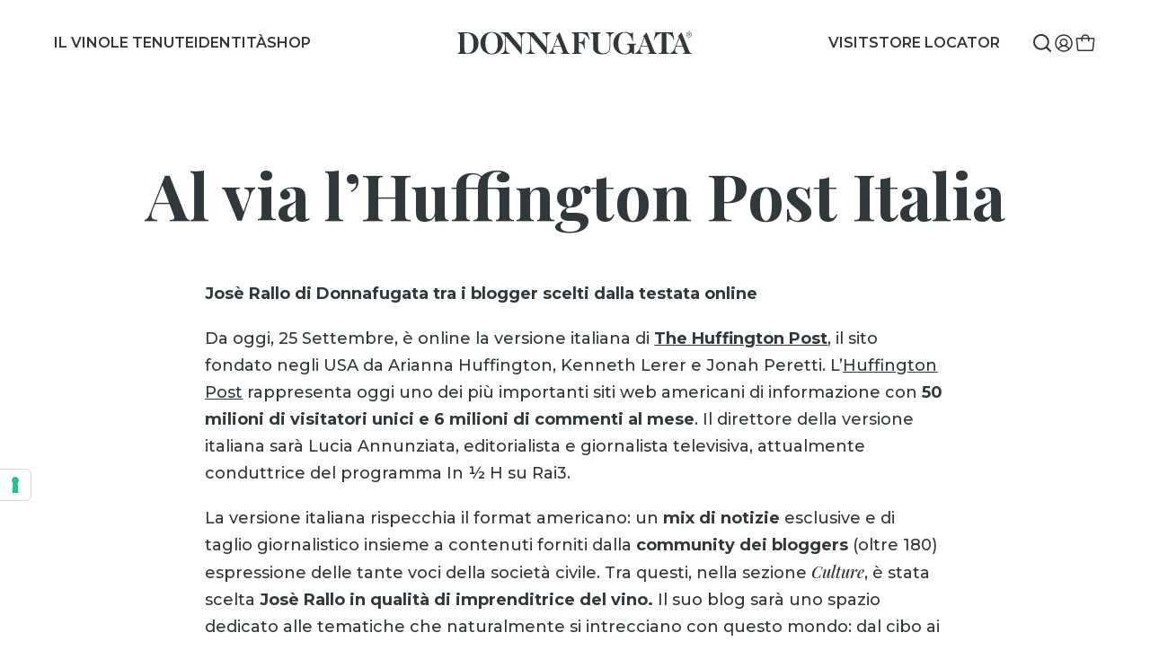

--- FILE ---
content_type: text/html; charset=UTF-8
request_url: https://www.donnafugata.it/it/press-release/al-via-lhuffington-post-italia/
body_size: 20867
content:
<!DOCTYPE html>
<html lang="it-IT">
<head>

    <meta charset="UTF-8"/>
    <meta http-equiv="X-UA-Compatible" content="IE=edge">
    <meta http-equiv="Content-Type" content="text/html; charset=UTF-8"/>
    <meta name="viewport" content="width=device-width, initial-scale=1.0">

    
        <link rel="apple-touch-icon" sizes="180x180"
          href="https://www.donnafugata.it/wp-content/themes/donnafugata/assets/images/favicons/apple-touch-icon.png">
    <link rel="icon" type="image/png" sizes="32x32"
          href="https://www.donnafugata.it/wp-content/themes/donnafugata/assets/images/favicons/favicon-32x32.png">
    <link rel="icon" type="image/png" sizes="16x16"
          href="https://www.donnafugata.it/wp-content/themes/donnafugata/assets/images/favicons/favicon-16x16.png">
    <link rel="manifest" href="https://www.donnafugata.it/wp-content/themes/donnafugata/assets/images/favicons/site.webmanifest">
    <link rel="mask-icon" href="https://www.donnafugata.it/wp-content/themes/donnafugata/assets/images/favicons/safari-pinned-tab.svg" color="#0066b1">
    <link rel="shortcut icon" href="https://www.donnafugata.it/wp-content/themes/donnafugata/assets/images/favicons/favicon.ico">
    <meta name="msapplication-TileColor" content="#ffffff">
    <meta name="msapplication-config" content="https://www.donnafugata.it/wp-content/themes/donnafugata/assets/images/favicons/browserconfig.xml">
    <meta name="theme-color" content="#ffffff">

        <link rel="stylesheet" href="https://www.donnafugata.it/wp-content/themes/donnafugata/assets/stylesheets/main.css?v=202301261251" type="text/css"
          media="screen"/>
    <link rel="stylesheet" href="https://www.donnafugata.it/wp-content/themes/donnafugata/style.css?v=202301261251" type="text/css" media="screen"/>

    <link rel="pingback" href="https://www.donnafugata.it/xmlrpc.php"/>

    <script>history.scrollRestoration = 'manual'</script>

        <script>
            </script>
    <script src="https://www.donnafugata.it/wp-content/themes/donnafugata/assets/javascripts/main.js?v=202301261251_A1" defer></script>
    <script src="https://www.donnafugata.it/wp-content/themes/donnafugata/assets/javascripts/additional.js?v=202301261251" defer></script>

        <link rel="preconnect" href="https://fonts.googleapis.com">
    <link rel="preconnect" href="https://fonts.gstatic.com" crossorigin>

    
    
    <script>
window.dataLayer = window.dataLayer || [];
function gtag() {
dataLayer.push(arguments);
}
gtag("consent", 'default', {
ad_storage: 'denied',
analytics_storage: 'denied',
wait_for_update: 500
});
gtag('set', 'url_passthrough', true);
gtag('set', 'ads_data_redaction', false);
</script>

<!-- Google Tag Manager -->
<script>(function(w,d,s,l,i){w[l]=w[l]||[];w[l].push({'gtm.start':
new Date().getTime(),event:'gtm.js'});var f=d.getElementsByTagName(s)[0],
j=d.createElement(s),dl=l!='dataLayer'?'&l='+l:'';j.async=true;j.src=
'https://www.googletagmanager.com/gtm.js?id='+i+dl;f.parentNode.insertBefore(j,f);
})(window,document,'script','dataLayer','GTM-PMC3X3C');</script>
<!-- End Google Tag Manager -->

    <meta name='robots' content='index, follow, max-image-preview:large, max-snippet:-1, max-video-preview:-1' />

<!-- Google Tag Manager for WordPress by Coffice gtm4wp -->
<script data-cfasync="false" data-pagespeed-no-defer>
	var gtm4wp_datalayer_name = "dataLayer";
	const gtm4wp_use_sku_instead = false;
	const gtm4wp_id_prefix = '';
	const gtm4wp_remarketing = false;
	const gtm4wp_eec = true;
	const gtm4wp_classicec = false;
	const gtm4wp_currency = 'EUR';
	const gtm4wp_product_per_impression = 10;
	const gtm4wp_needs_shipping_address = false;
	const gtm4wp_business_vertical = 'retail';
	const gtm4wp_business_vertical_id = 'id';
</script>
<!-- End Google Tag Manager for WordPress by Coffice gtm4wp --><script>
const gtm4wp_is_safari = /^((?!chrome|android).)*safari/i.test(navigator.userAgent);
if ( gtm4wp_is_safari ) {
	window.addEventListener('pageshow', function(event) {
		if ( event.persisted ) {
			// if Safari loads the page from cache usually by navigating with the back button
			// it creates issues with product list click tracking
			// therefore GTM4WP forces the page reload in this browser
			window.location.reload();
		}
	});
}
</script>
	<!-- This site is optimized with the Yoast SEO plugin v19.10 - https://yoast.com/wordpress/plugins/seo/ -->
	<title>Al via l’Huffington Post Italia - Donnafugata</title>
	<meta name="description" content="Al via l’Huffington Post Italia. Josè Rallo di Donnafugata tra i blogger scelti dalla testata online" />
	<meta property="og:locale" content="it_IT" />
	<meta property="og:type" content="article" />
	<meta property="og:title" content="Al via l’Huffington Post Italia - Donnafugata" />
	<meta property="og:description" content="Al via l’Huffington Post Italia. Josè Rallo di Donnafugata tra i blogger scelti dalla testata online" />
	<meta property="og:url" content="https://www.donnafugata.it/it/press-release/al-via-lhuffington-post-italia/" />
	<meta property="og:site_name" content="Donnafugata" />
	<meta property="og:image" content="https://www.donnafugata.it/wp-content/uploads/2022/09/Jose_Rallo_Contessa-Entellina_Donnafugata_ph_Gambina-scaled.jpg" />
	<meta property="og:image:width" content="2560" />
	<meta property="og:image:height" content="1768" />
	<meta property="og:image:type" content="image/jpeg" />
	<meta name="twitter:card" content="summary_large_image" />
	<meta name="twitter:label1" content="Est. reading time" />
	<meta name="twitter:data1" content="1 minuto" />
	<script type="application/ld+json" class="yoast-schema-graph">{"@context":"https://schema.org","@graph":[{"@type":"WebPage","@id":"https://www.donnafugata.it/it/press-release/al-via-lhuffington-post-italia/","url":"https://www.donnafugata.it/it/press-release/al-via-lhuffington-post-italia/","name":"Al via l’Huffington Post Italia - Donnafugata","isPartOf":{"@id":"https://www.donnafugata.it/en/#website"},"primaryImageOfPage":{"@id":"https://www.donnafugata.it/it/press-release/al-via-lhuffington-post-italia/#primaryimage"},"image":{"@id":"https://www.donnafugata.it/it/press-release/al-via-lhuffington-post-italia/#primaryimage"},"thumbnailUrl":"https://www.donnafugata.it/wp-content/uploads/2022/09/Jose_Rallo_Contessa-Entellina_Donnafugata_ph_Gambina.jpg","datePublished":"2012-09-25T09:45:14+00:00","dateModified":"2012-09-25T09:45:14+00:00","description":"Al via l’Huffington Post Italia. Josè Rallo di Donnafugata tra i blogger scelti dalla testata online","breadcrumb":{"@id":"https://www.donnafugata.it/it/press-release/al-via-lhuffington-post-italia/#breadcrumb"},"inLanguage":"it-IT","potentialAction":[{"@type":"ReadAction","target":["https://www.donnafugata.it/it/press-release/al-via-lhuffington-post-italia/"]}]},{"@type":"ImageObject","inLanguage":"it-IT","@id":"https://www.donnafugata.it/it/press-release/al-via-lhuffington-post-italia/#primaryimage","url":"https://www.donnafugata.it/wp-content/uploads/2022/09/Jose_Rallo_Contessa-Entellina_Donnafugata_ph_Gambina.jpg","contentUrl":"https://www.donnafugata.it/wp-content/uploads/2022/09/Jose_Rallo_Contessa-Entellina_Donnafugata_ph_Gambina.jpg","width":2560,"height":1768},{"@type":"BreadcrumbList","@id":"https://www.donnafugata.it/it/press-release/al-via-lhuffington-post-italia/#breadcrumb","itemListElement":[{"@type":"ListItem","position":1,"name":"Home","item":"https://www.donnafugata.it/it/"},{"@type":"ListItem","position":2,"name":"Al via l’Huffington Post Italia"}]},{"@type":"WebSite","@id":"https://www.donnafugata.it/en/#website","url":"https://www.donnafugata.it/en/","name":"Donnafugata","description":"Donnafugata INT","potentialAction":[{"@type":"SearchAction","target":{"@type":"EntryPoint","urlTemplate":"https://www.donnafugata.it/en/?s={search_term_string}"},"query-input":"required name=search_term_string"}],"inLanguage":"it-IT"}]}</script>
	<!-- / Yoast SEO plugin. -->


<script type='application/javascript' id='pys-version-script'>console.log('PixelYourSite PRO version 10.1.2');</script>
<link rel='dns-prefetch' href='//s.w.org' />
<link rel='stylesheet' id='acfw-blocks-frontend-css'  href='https://www.donnafugata.it/wp-content/plugins/advanced-coupons-for-woocommerce-free/css/acfw-blocks-frontend.css?ver=4.5.1.1' type='text/css' media='all' />
<link rel='stylesheet' id='woocommerce-general-css'  href='//www.donnafugata.it/wp-content/themes/donnafugata/assets/stylesheets/shop.full.css' type='text/css' media='all' />
<style id='woocommerce-inline-inline-css' type='text/css'>
.woocommerce form .form-row .required { visibility: visible; }
</style>
<link rel='stylesheet' id='xpay-checkout-css'  href='https://www.donnafugata.it/wp-content/plugins/cartasi-x-pay/assets/css/xpay.css?ver=7.5.0' type='text/css' media='all' />
<link rel='stylesheet' id='gateway-css'  href='https://www.donnafugata.it/wp-content/plugins/woocommerce-paypal-payments/modules/ppcp-button/assets/css/gateway.css?ver=2.9.0' type='text/css' media='all' />
<script type='text/javascript' src='https://www.donnafugata.it/wp-includes/js/jquery/jquery.min.js?ver=3.6.0' id='jquery-core-js'></script>
<script type='text/javascript' src='https://www.donnafugata.it/wp-includes/js/jquery/jquery-migrate.min.js?ver=3.3.2' id='jquery-migrate-js'></script>
<script type='text/javascript' id='wpml-cookie-js-extra'>
/* <![CDATA[ */
var wpml_cookies = {"wp-wpml_current_language":{"value":"it","expires":1,"path":"\/"}};
var wpml_cookies = {"wp-wpml_current_language":{"value":"it","expires":1,"path":"\/"}};
/* ]]> */
</script>
<script type='text/javascript' src='https://www.donnafugata.it/wp-content/plugins/sitepress-multilingual-cms/res/js/cookies/language-cookie.js?ver=4.5.8' id='wpml-cookie-js'></script>
<script type='text/javascript' src='https://www.donnafugata.it/wp-content/plugins/cartasi-x-pay/assets/js/xpay.js?ver=7.5.0' id='xpay-checkout-js'></script>
<script type='text/javascript' src='https://www.donnafugata.it/wp-content/plugins/coffice-google-tag-manager/js/gtm4wp-woocommerce-enhanced.js?ver=1.16.3' id='gtm4wp-woocommerce-enhanced-js'></script>
<script type='text/javascript' src='https://www.donnafugata.it/wp-content/plugins/pixelyoursite-pro/dist/scripts/js.cookie-2.1.3.min.js?ver=2.1.3' id='js-cookie-pys-js'></script>
<script type='text/javascript' src='https://www.donnafugata.it/wp-content/plugins/pixelyoursite-pro/dist/scripts/jquery.bind-first-0.2.3.min.js?ver=6.0.2' id='jquery-bind-first-js'></script>
<script type='text/javascript' src='https://www.donnafugata.it/wp-content/plugins/pixelyoursite-pro/dist/scripts/vimeo.min.js?ver=6.0.2' id='vimeo-js'></script>
<script type='text/javascript' id='pys-js-extra'>
/* <![CDATA[ */
var pysOptions = {"staticEvents":{"facebook":{"init_event":[{"delay":0,"type":"static","name":"PageView","eventID":"ad9b7b73-71aa-4653-b53e-ae7403df5885","pixelIds":["931914664634342"],"params":{"post_type":"press-release","plugin":"PixelYourSite","event_url":"www.donnafugata.it\/it\/press-release\/al-via-lhuffington-post-italia\/","user_role":"guest"},"e_id":"init_event","ids":[],"hasTimeWindow":false,"timeWindow":0,"woo_order":"","edd_order":""}]}},"dynamicEvents":{"automatic_event_internal_link":{"facebook":{"delay":0,"type":"dyn","name":"InternalClick","eventID":"e1877199-165c-428b-a94d-4ab78a42730d","pixelIds":["931914664634342"],"params":{"post_type":"press-release","plugin":"PixelYourSite","event_url":"www.donnafugata.it\/it\/press-release\/al-via-lhuffington-post-italia\/","user_role":"guest"},"e_id":"automatic_event_internal_link","ids":[],"hasTimeWindow":false,"timeWindow":0,"woo_order":"","edd_order":""},"ga":{"delay":0,"type":"dyn","name":"InternalClick","trackingIds":["G-WZERZXDRGD"],"params":{"post_type":"press-release","plugin":"PixelYourSite","event_url":"www.donnafugata.it\/it\/press-release\/al-via-lhuffington-post-italia\/","user_role":"guest"},"e_id":"automatic_event_internal_link","ids":[],"hasTimeWindow":false,"timeWindow":0,"eventID":"","woo_order":"","edd_order":""}},"automatic_event_outbound_link":{"facebook":{"delay":0,"type":"dyn","name":"OutboundClick","eventID":"c9508735-29e3-4e2f-9d8e-8f5c7807afac","pixelIds":["931914664634342"],"params":{"post_type":"press-release","plugin":"PixelYourSite","event_url":"www.donnafugata.it\/it\/press-release\/al-via-lhuffington-post-italia\/","user_role":"guest"},"e_id":"automatic_event_outbound_link","ids":[],"hasTimeWindow":false,"timeWindow":0,"woo_order":"","edd_order":""},"ga":{"delay":0,"type":"dyn","name":"OutboundClick","trackingIds":["G-WZERZXDRGD"],"params":{"post_type":"press-release","plugin":"PixelYourSite","event_url":"www.donnafugata.it\/it\/press-release\/al-via-lhuffington-post-italia\/","user_role":"guest"},"e_id":"automatic_event_outbound_link","ids":[],"hasTimeWindow":false,"timeWindow":0,"eventID":"","woo_order":"","edd_order":""}},"automatic_event_video":{"facebook":{"delay":0,"type":"dyn","name":"WatchVideo","eventID":"7680ada6-4134-4c5d-b3aa-2e72ea38abe1","pixelIds":["931914664634342"],"params":{"post_type":"press-release","plugin":"PixelYourSite","event_url":"www.donnafugata.it\/it\/press-release\/al-via-lhuffington-post-italia\/","user_role":"guest"},"e_id":"automatic_event_video","ids":[],"hasTimeWindow":false,"timeWindow":0,"woo_order":"","edd_order":""},"ga":{"delay":0,"type":"dyn","name":"WatchVideo","youtube_disabled":false,"trackingIds":["G-WZERZXDRGD"],"params":{"post_type":"press-release","plugin":"PixelYourSite","event_url":"www.donnafugata.it\/it\/press-release\/al-via-lhuffington-post-italia\/","user_role":"guest"},"e_id":"automatic_event_video","ids":[],"hasTimeWindow":false,"timeWindow":0,"eventID":"","woo_order":"","edd_order":""}},"automatic_event_tel_link":{"facebook":{"delay":0,"type":"dyn","name":"TelClick","eventID":"ea5bb1c1-3585-4e5a-99fa-0d169e5c9282","pixelIds":["931914664634342"],"params":{"post_type":"press-release","plugin":"PixelYourSite","event_url":"www.donnafugata.it\/it\/press-release\/al-via-lhuffington-post-italia\/","user_role":"guest"},"e_id":"automatic_event_tel_link","ids":[],"hasTimeWindow":false,"timeWindow":0,"woo_order":"","edd_order":""},"ga":{"delay":0,"type":"dyn","name":"TelClick","trackingIds":["G-WZERZXDRGD"],"params":{"post_type":"press-release","plugin":"PixelYourSite","event_url":"www.donnafugata.it\/it\/press-release\/al-via-lhuffington-post-italia\/","user_role":"guest"},"e_id":"automatic_event_tel_link","ids":[],"hasTimeWindow":false,"timeWindow":0,"eventID":"","woo_order":"","edd_order":""}},"automatic_event_email_link":{"facebook":{"delay":0,"type":"dyn","name":"EmailClick","eventID":"9d1732d2-b2d5-4a34-a630-1cab5b077948","pixelIds":["931914664634342"],"params":{"post_type":"press-release","plugin":"PixelYourSite","event_url":"www.donnafugata.it\/it\/press-release\/al-via-lhuffington-post-italia\/","user_role":"guest"},"e_id":"automatic_event_email_link","ids":[],"hasTimeWindow":false,"timeWindow":0,"woo_order":"","edd_order":""},"ga":{"delay":0,"type":"dyn","name":"EmailClick","trackingIds":["G-WZERZXDRGD"],"params":{"post_type":"press-release","plugin":"PixelYourSite","event_url":"www.donnafugata.it\/it\/press-release\/al-via-lhuffington-post-italia\/","user_role":"guest"},"e_id":"automatic_event_email_link","ids":[],"hasTimeWindow":false,"timeWindow":0,"eventID":"","woo_order":"","edd_order":""}},"automatic_event_form":{"facebook":{"delay":0,"type":"dyn","name":"Form","eventID":"f15acc27-d4e4-46e4-8c00-b9f12fa4020f","pixelIds":["931914664634342"],"params":{"post_type":"press-release","plugin":"PixelYourSite","event_url":"www.donnafugata.it\/it\/press-release\/al-via-lhuffington-post-italia\/","user_role":"guest"},"e_id":"automatic_event_form","ids":[],"hasTimeWindow":false,"timeWindow":0,"woo_order":"","edd_order":""},"ga":{"delay":0,"type":"dyn","name":"Form","trackingIds":["G-WZERZXDRGD"],"params":{"post_type":"press-release","plugin":"PixelYourSite","event_url":"www.donnafugata.it\/it\/press-release\/al-via-lhuffington-post-italia\/","user_role":"guest"},"e_id":"automatic_event_form","ids":[],"hasTimeWindow":false,"timeWindow":0,"eventID":"","woo_order":"","edd_order":""}},"automatic_event_download":{"facebook":{"delay":0,"type":"dyn","name":"Download","extensions":["","doc","exe","js","pdf","ppt","tgz","zip","xls"],"eventID":"78a5b619-1de8-4a3e-993c-a21dc5a4b145","pixelIds":["931914664634342"],"params":{"post_type":"press-release","plugin":"PixelYourSite","event_url":"www.donnafugata.it\/it\/press-release\/al-via-lhuffington-post-italia\/","user_role":"guest"},"e_id":"automatic_event_download","ids":[],"hasTimeWindow":false,"timeWindow":0,"woo_order":"","edd_order":""},"ga":{"delay":0,"type":"dyn","name":"Download","extensions":["","doc","exe","js","pdf","ppt","tgz","zip","xls"],"trackingIds":["G-WZERZXDRGD"],"params":{"post_type":"press-release","plugin":"PixelYourSite","event_url":"www.donnafugata.it\/it\/press-release\/al-via-lhuffington-post-italia\/","user_role":"guest"},"e_id":"automatic_event_download","ids":[],"hasTimeWindow":false,"timeWindow":0,"eventID":"","woo_order":"","edd_order":""}},"automatic_event_comment":{"facebook":{"delay":0,"type":"dyn","name":"Comment","eventID":"568b8d62-63c2-4cc2-83f1-560419a68ce3","pixelIds":["931914664634342"],"params":{"post_type":"press-release","plugin":"PixelYourSite","event_url":"www.donnafugata.it\/it\/press-release\/al-via-lhuffington-post-italia\/","user_role":"guest"},"e_id":"automatic_event_comment","ids":[],"hasTimeWindow":false,"timeWindow":0,"woo_order":"","edd_order":""},"ga":{"delay":0,"type":"dyn","name":"Comment","trackingIds":["G-WZERZXDRGD"],"params":{"post_type":"press-release","plugin":"PixelYourSite","event_url":"www.donnafugata.it\/it\/press-release\/al-via-lhuffington-post-italia\/","user_role":"guest"},"e_id":"automatic_event_comment","ids":[],"hasTimeWindow":false,"timeWindow":0,"eventID":"","woo_order":"","edd_order":""}},"automatic_event_adsense":{"facebook":{"delay":0,"type":"dyn","name":"AdSense","eventID":"cad71f73-7a6f-455d-838e-f48fffd763e4","pixelIds":["931914664634342"],"params":{"post_type":"press-release","plugin":"PixelYourSite","event_url":"www.donnafugata.it\/it\/press-release\/al-via-lhuffington-post-italia\/","user_role":"guest"},"e_id":"automatic_event_adsense","ids":[],"hasTimeWindow":false,"timeWindow":0,"woo_order":"","edd_order":""},"ga":{"delay":0,"type":"dyn","name":"AdSense","trackingIds":["G-WZERZXDRGD"],"params":{"post_type":"press-release","plugin":"PixelYourSite","event_url":"www.donnafugata.it\/it\/press-release\/al-via-lhuffington-post-italia\/","user_role":"guest"},"e_id":"automatic_event_adsense","ids":[],"hasTimeWindow":false,"timeWindow":0,"eventID":"","woo_order":"","edd_order":""}},"automatic_event_scroll":{"facebook":{"delay":0,"type":"dyn","name":"PageScroll","scroll_percent":30,"eventID":"b11efff5-913e-4f7b-bfd9-edb6da783c40","pixelIds":["931914664634342"],"params":{"post_type":"press-release","plugin":"PixelYourSite","event_url":"www.donnafugata.it\/it\/press-release\/al-via-lhuffington-post-italia\/","user_role":"guest"},"e_id":"automatic_event_scroll","ids":[],"hasTimeWindow":false,"timeWindow":0,"woo_order":"","edd_order":""},"ga":{"delay":0,"type":"dyn","name":"PageScroll","scroll_percent":30,"trackingIds":["G-WZERZXDRGD"],"params":{"post_type":"press-release","plugin":"PixelYourSite","event_url":"www.donnafugata.it\/it\/press-release\/al-via-lhuffington-post-italia\/","user_role":"guest"},"e_id":"automatic_event_scroll","ids":[],"hasTimeWindow":false,"timeWindow":0,"eventID":"","woo_order":"","edd_order":""}},"automatic_event_time_on_page":{"facebook":{"delay":0,"type":"dyn","name":"TimeOnPage","time_on_page":30,"eventID":"062300c8-aa6f-478e-84e6-c15869767def","pixelIds":["931914664634342"],"params":{"post_type":"press-release","plugin":"PixelYourSite","event_url":"www.donnafugata.it\/it\/press-release\/al-via-lhuffington-post-italia\/","user_role":"guest"},"e_id":"automatic_event_time_on_page","ids":[],"hasTimeWindow":false,"timeWindow":0,"woo_order":"","edd_order":""},"ga":{"delay":0,"type":"dyn","name":"TimeOnPage","time_on_page":30,"trackingIds":["G-WZERZXDRGD"],"params":{"post_type":"press-release","plugin":"PixelYourSite","event_url":"www.donnafugata.it\/it\/press-release\/al-via-lhuffington-post-italia\/","user_role":"guest"},"e_id":"automatic_event_time_on_page","ids":[],"hasTimeWindow":false,"timeWindow":0,"eventID":"","woo_order":"","edd_order":""}},"woo_affiliate":{"facebook":{"delay":0,"type":"dyn","eventID":"c9a61445-7144-498c-9966-af7d17c28b19","pixelIds":["931914664634342"],"params":{"post_type":"press-release","plugin":"PixelYourSite","event_url":"www.donnafugata.it\/it\/press-release\/al-via-lhuffington-post-italia\/","user_role":"guest"},"e_id":"woo_affiliate","ids":[],"hasTimeWindow":false,"timeWindow":0,"woo_order":"","edd_order":""},"ga":{"delay":0,"type":"dyn","trackingIds":["G-WZERZXDRGD"],"params":{"post_type":"press-release","plugin":"PixelYourSite","event_url":"www.donnafugata.it\/it\/press-release\/al-via-lhuffington-post-italia\/","user_role":"guest"},"e_id":"woo_affiliate","ids":[],"hasTimeWindow":false,"timeWindow":0,"eventID":"","woo_order":"","edd_order":""}}},"triggerEvents":{"145967":{"facebook":{"delay":0,"type":"trigger","trigger_type":"scroll_pos","trigger_value":[50],"name":"Scroll50","eventID":"8d9505ee-d982-4efe-ae32-dfe5f2a94c92","pixelIds":["931914664634342"],"params":{"post_type":"press-release","plugin":"PixelYourSite","event_url":"www.donnafugata.it\/it\/press-release\/al-via-lhuffington-post-italia\/","user_role":"guest"},"e_id":"custom_event","ids":[],"hasTimeWindow":false,"timeWindow":0,"woo_order":"","edd_order":""}}},"triggerEventTypes":{"scroll_pos":{"145967":[50]}},"facebook":{"pixelIds":["931914664634342"],"advancedMatchingEnabled":true,"advancedMatching":[],"removeMetadata":false,"wooVariableAsSimple":false,"serverApiEnabled":true,"wooCRSendFromServer":false,"send_external_id":true},"ga":{"trackingIds":["G-WZERZXDRGD"],"retargetingLogic":"ecomm","crossDomainEnabled":false,"crossDomainAcceptIncoming":false,"crossDomainDomains":[],"wooVariableAsSimple":true,"isDebugEnabled":[false],"disableAdvertisingFeatures":false,"disableAdvertisingPersonalization":false},"debug":"","siteUrl":"https:\/\/www.donnafugata.it","ajaxUrl":"https:\/\/www.donnafugata.it\/wp-admin\/admin-ajax.php","ajax_event":"8cda2221d8","trackUTMs":"1","trackTrafficSource":"1","user_id":"0","enable_lading_page_param":"1","cookie_duration":"7","enable_event_day_param":"1","enable_event_month_param":"1","enable_event_time_param":"1","enable_remove_target_url_param":"1","enable_remove_download_url_param":"1","visit_data_model":"last_visit","last_visit_duration":"60","enable_auto_save_advance_matching":"1","advance_matching_fn_names":["","first_name","first-name","first name","name"],"advance_matching_ln_names":["","last_name","last-name","last name"],"advance_matching_tel_names":["","phone","tel"],"enable_success_send_form":"","enable_automatic_events":"1","enable_event_video":"1","ajaxForServerEvent":"1","send_external_id":"1","external_id_expire":"180","google_consent_mode":"1","gdpr":{"ajax_enabled":false,"all_disabled_by_api":false,"facebook_disabled_by_api":false,"tiktok_disabled_by_api":false,"analytics_disabled_by_api":false,"google_ads_disabled_by_api":false,"pinterest_disabled_by_api":false,"bing_disabled_by_api":false,"externalID_disabled_by_api":false,"facebook_prior_consent_enabled":true,"tiktok_prior_consent_enabled":true,"analytics_prior_consent_enabled":true,"google_ads_prior_consent_enabled":true,"pinterest_prior_consent_enabled":true,"bing_prior_consent_enabled":true,"cookiebot_integration_enabled":false,"cookiebot_facebook_consent_category":"marketing","cookiebot_tiktok_consent_category":"marketing","cookiebot_analytics_consent_category":"statistics","cookiebot_google_ads_consent_category":"marketing","cookiebot_pinterest_consent_category":"marketing","cookiebot_bing_consent_category":"marketing","cookie_notice_integration_enabled":false,"cookie_law_info_integration_enabled":false,"real_cookie_banner_integration_enabled":false,"consent_magic_integration_enabled":false,"analytics_storage":{"enabled":true,"value":"granted","filter":false},"ad_storage":{"enabled":true,"value":"granted","filter":false},"ad_user_data":{"enabled":true,"value":"granted","filter":false},"ad_personalization":{"enabled":true,"value":"granted","filter":false}},"cookie":{"disabled_all_cookie":false,"disabled_start_session_cookie":false,"disabled_advanced_form_data_cookie":false,"disabled_landing_page_cookie":false,"disabled_first_visit_cookie":false,"disabled_trafficsource_cookie":false,"disabled_utmTerms_cookie":false,"disabled_utmId_cookie":false},"tracking_analytics":{"TrafficSource":"direct","TrafficLanding":"https:\/\/www.donnafugata.it\/it\/press-release\/al-via-lhuffington-post-italia\/","TrafficUtms":[],"TrafficUtmsId":[]},"automatic":{"enable_youtube":true,"enable_vimeo":true,"enable_video":true},"woo":{"enabled":true,"enabled_save_data_to_orders":true,"addToCartOnButtonEnabled":true,"addToCartOnButtonValueEnabled":true,"addToCartOnButtonValueOption":"price","woo_purchase_on_transaction":true,"singleProductId":null,"affiliateEnabled":true,"removeFromCartSelector":"form.woocommerce-cart-form .remove","addToCartCatchMethod":"add_cart_hook","is_order_received_page":false,"containOrderId":false,"affiliateEventName":"Lead"},"edd":{"enabled":false}};
/* ]]> */
</script>
<script type='text/javascript' src='https://www.donnafugata.it/wp-content/plugins/pixelyoursite-pro/dist/scripts/public.js?ver=10.1.2' id='pys-js'></script>
<link rel="https://api.w.org/" href="https://www.donnafugata.it/it/wp-json/" /><link rel="EditURI" type="application/rsd+xml" title="RSD" href="https://www.donnafugata.it/xmlrpc.php?rsd" />
<link rel="wlwmanifest" type="application/wlwmanifest+xml" href="https://www.donnafugata.it/wp-includes/wlwmanifest.xml" /> 
<meta name="generator" content="WordPress 6.0.2" />
<meta name="generator" content="WooCommerce 6.8.2" />
<link rel='shortlink' href='https://www.donnafugata.it/it/?p=28856' />
<script src="https://www.donnafugata.it/wp-content/plugins/cartasi-x-pay/assets/js/pagodil-sticker.min.js?v=7.5.0"></script><style>.pagodil-sticker-container { display: inline-block; margin-bottom: 60px; } </style>
<!-- Google Tag Manager for WordPress by gtm4wp.com -->
<!-- GTM Container placement set to automatic -->
<script data-cfasync="false" data-pagespeed-no-defer>
	var dataLayer_content = {"cartContent":{"totals":{"applied_coupons":[],"discount_total":0,"subtotal":0,"total":0},"items":[]}};
	dataLayer.push( dataLayer_content );
</script>
<!-- End Google Tag Manager -->
<!-- End Google Tag Manager for WordPress by gtm4wp.com -->	<noscript><style>.woocommerce-product-gallery{ opacity: 1 !important; }</style></noscript>
	

    <!-- Meta Pixel Code -->
    <script>
        !function (f, b, e, v, n, t, s) {
            if (f.fbq) return;
            n = f.fbq = function () {
                n.callMethod ?
                    n.callMethod.apply(n, arguments) : n.queue.push(arguments)
            };
            if (!f._fbq) f._fbq = n;
            n.push = n;
            n.loaded = !0;
            n.version = '2.0';
            n.queue = [];
            t = b.createElement(e);
            t.async = !0;
            t.src = v;
            s = b.getElementsByTagName(e)[0];
            s.parentNode.insertBefore(t, s)
        }(window, document, 'script',
            'https://connect.facebook.net/en_US/fbevents.js');
        fbq('init', '1056076512008175');
        fbq('track', 'PageView');
    </script>
    <noscript><img height="1" width="1" style="display:none"
                   src="https://www.facebook.com/tr?id=1056076512008175&ev=PageView&noscript=1"
        /></noscript>
    <!-- End Meta Pixel Code -->

</head>



<body class="press-release-template-default single single-press-release postid-28856 theme-donnafugata woocommerce-no-js      " data-module="dom-ready">




    
                    <div class="sn_country_selector_header" data-module="country-selector-header"
     data-module-args="&#x7B;&quot;country_code&quot;&#x3A;&quot;INT&quot;,&quot;language&quot;&#x3A;&quot;it&quot;,&quot;diz_en&quot;&#x3A;&#x7B;&quot;close&quot;&#x3A;&quot;Close&quot;,&quot;title&quot;&#x3A;&quot;Country&#x20;&amp;&#x20;language&quot;,&quot;prompt&quot;&#x3A;&quot;Choose&#x20;your&#x20;country&#x20;and&#x20;your&#x20;language&#x20;to&#x20;discover&#x20;our&#x20;website.&quot;,&quot;explain&quot;&#x3A;&quot;&lt;p&gt;We&#x20;only&#x20;ship&#x20;to&#x20;the&#x20;listed&#x20;countries.&#x20;If&#x20;your&#x20;country&#x20;is&#x20;not&#x20;among&#x20;these,&#x20;discover&#x20;the&#x20;international&#x20;website&#x3A;&lt;&#x5C;&#x2F;p&gt;&quot;&#x7D;&#x7D;">

    <div class="sn_country_selector_header__backdrop"></div>

    <div class="sn_country_selector_header__side">
        <div class="sn_country_selector_header__side__in">
            <div class="sn_country_select__options pt-30 pb-40">
                <div class="sn_country_select__options__intro pb-25">
                    <div class="title">Paese e lingua</div>
                    <div class="close ms-auto">Chiudi</div>
                </div>

                                    
                    <div class="sn_country_select__options__i py-15" data-country-code="AT">
                        <div class="sn_country_select__options__i__title ">
                            <span class="title">Austria</span>
                            <span class="currency"> - &euro;</span>
                        </div>
                        <div class="sn_country_select__options__i__langs langSwitcher">
                                                            <a
                                        href="https://www.donnafugata.it/en/"
                                        data-link="https://www.donnafugata.it/en/"
                                        data-country-code-language="AT_EN"
                                        data-country-code="AT"
                                        data-language="EN"
                                >EN</a>
                                                            <a
                                        href="https://www.donnafugata.it/de/"
                                        data-link="https://www.donnafugata.it/de/"
                                        data-country-code-language="AT_DE"
                                        data-country-code="AT"
                                        data-language="DE"
                                >DE</a>
                                                    </div>
                    </div>
                                    
                    <div class="sn_country_select__options__i py-15" data-country-code="BE">
                        <div class="sn_country_select__options__i__title ">
                            <span class="title">Belgium</span>
                            <span class="currency"> - &euro;</span>
                        </div>
                        <div class="sn_country_select__options__i__langs langSwitcher">
                                                            <a
                                        href="https://www.donnafugata.it/en/"
                                        data-link="https://www.donnafugata.it/en/"
                                        data-country-code-language="BE_EN"
                                        data-country-code="BE"
                                        data-language="EN"
                                >EN</a>
                                                            <a
                                        href="https://www.donnafugata.it/de/"
                                        data-link="https://www.donnafugata.it/de/"
                                        data-country-code-language="BE_DE"
                                        data-country-code="BE"
                                        data-language="DE"
                                >DE</a>
                                                    </div>
                    </div>
                                    
                    <div class="sn_country_select__options__i py-15" data-country-code="FR">
                        <div class="sn_country_select__options__i__title ">
                            <span class="title">France</span>
                            <span class="currency"> - &euro;</span>
                        </div>
                        <div class="sn_country_select__options__i__langs langSwitcher">
                                                            <a
                                        href="https://www.donnafugata.it/en/"
                                        data-link="https://www.donnafugata.it/en/"
                                        data-country-code-language="FR_EN"
                                        data-country-code="FR"
                                        data-language="EN"
                                >EN</a>
                                                    </div>
                    </div>
                                    
                    <div class="sn_country_select__options__i py-15" data-country-code="DE">
                        <div class="sn_country_select__options__i__title ">
                            <span class="title">Germany</span>
                            <span class="currency"> - &euro;</span>
                        </div>
                        <div class="sn_country_select__options__i__langs langSwitcher">
                                                            <a
                                        href="https://www.donnafugata.it/de/"
                                        data-link="https://www.donnafugata.it/de/"
                                        data-country-code-language="DE_DE"
                                        data-country-code="DE"
                                        data-language="DE"
                                >DE</a>
                                                    </div>
                    </div>
                                    
                    <div class="sn_country_select__options__i py-15" data-country-code="IT">
                        <div class="sn_country_select__options__i__title ">
                            <span class="title">Italy</span>
                            <span class="currency"> - &euro;</span>
                        </div>
                        <div class="sn_country_select__options__i__langs langSwitcher">
                                                            <a
                                        href=""
                                        data-link=""
                                        data-country-code-language="IT_IT"
                                        data-country-code="IT"
                                        data-language="IT"
                                >IT</a>
                                                    </div>
                    </div>
                                    
                    <div class="sn_country_select__options__i py-15" data-country-code="NL">
                        <div class="sn_country_select__options__i__title ">
                            <span class="title">Netherlands</span>
                            <span class="currency"> - &euro;</span>
                        </div>
                        <div class="sn_country_select__options__i__langs langSwitcher">
                                                            <a
                                        href="https://www.donnafugata.it/en/"
                                        data-link="https://www.donnafugata.it/en/"
                                        data-country-code-language="NL_EN"
                                        data-country-code="NL"
                                        data-language="EN"
                                >EN</a>
                                                    </div>
                    </div>
                                    
                    <div class="sn_country_select__options__i py-15" data-country-code="ES">
                        <div class="sn_country_select__options__i__title ">
                            <span class="title">Spain</span>
                            <span class="currency"> - &euro;</span>
                        </div>
                        <div class="sn_country_select__options__i__langs langSwitcher">
                                                            <a
                                        href="https://www.donnafugata.it/en/"
                                        data-link="https://www.donnafugata.it/en/"
                                        data-country-code-language="ES_EN"
                                        data-country-code="ES"
                                        data-language="EN"
                                >EN</a>
                                                    </div>
                    </div>
                                    
                    <div class="sn_country_select__options__i py-15" data-country-code="CH">
                        <div class="sn_country_select__options__i__title ">
                            <span class="title">Switzerland</span>
                            <span class="currency"> - &#67;&#72;&#70;</span>
                        </div>
                        <div class="sn_country_select__options__i__langs langSwitcher">
                                                            <a
                                        href="https://www.donnafugata.it/en/"
                                        data-link="https://www.donnafugata.it/en/"
                                        data-country-code-language="CH_EN"
                                        data-country-code="CH"
                                        data-language="EN"
                                >EN</a>
                                                            <a
                                        href="https://www.donnafugata.it/de/"
                                        data-link="https://www.donnafugata.it/de/"
                                        data-country-code-language="CH_DE"
                                        data-country-code="CH"
                                        data-language="DE"
                                >DE</a>
                                                    </div>
                    </div>
                                    
                    <div class="sn_country_select__options__i py-15" data-country-code="GB">
                        <div class="sn_country_select__options__i__title ">
                            <span class="title">United Kingdom (UK)</span>
                            <span class="currency"> - &pound;</span>
                        </div>
                        <div class="sn_country_select__options__i__langs langSwitcher">
                                                            <a
                                        href="https://www.donnafugata.it/en/"
                                        data-link="https://www.donnafugata.it/en/"
                                        data-country-code-language="GB_EN"
                                        data-country-code="GB"
                                        data-language="EN"
                                >EN</a>
                                                    </div>
                    </div>
                                    
                    <div class="sn_country_select__options__i py-15" data-country-code="US">
                        <div class="sn_country_select__options__i__title ">
                            <span class="title">United States (US)</span>
                            <span class="currency"> - &#36;</span>
                        </div>
                        <div class="sn_country_select__options__i__langs langSwitcher">
                                                            <a
                                        href="https://www.donnafugata.it/en/"
                                        data-link="https://www.donnafugata.it/en/"
                                        data-country-code-language="US_EN"
                                        data-country-code="US"
                                        data-language="EN"
                                >EN</a>
                                                    </div>
                    </div>
                                                            <div class="sn_country_select_options__info mt-30 mb-10"><p>Spediamo solo nei paesi elencati. Se il tuo paese non è tra questi, scopri il sito internazionale:</p></div>
                    
                    <div class="sn_country_select__options__i py-15" data-country-code="INT">
                        <div class="sn_country_select__options__i__title __big">
                            <span class="title">Other Countries</span>
                            <span class="currency"></span>
                        </div>
                        <div class="sn_country_select__options__i__langs langSwitcher">
                                                            <a
                                        href=""
                                        data-link=""
                                        data-country-code-language="INT_IT"
                                        data-country-code="INT"
                                        data-language="IT"
                                >IT</a>
                                                            <a
                                        href="https://www.donnafugata.it/en/"
                                        data-link="https://www.donnafugata.it/en/"
                                        data-country-code-language="INT_EN"
                                        data-country-code="INT"
                                        data-language="EN"
                                >EN</a>
                                                            <a
                                        href="https://www.donnafugata.it/de/"
                                        data-link="https://www.donnafugata.it/de/"
                                        data-country-code-language="INT_DE"
                                        data-country-code="INT"
                                        data-language="DE"
                                >DE</a>
                                                    </div>
                    </div>
                            </div>
        </div>
    </div>
</div>
<script>
    let availableCountries = {};
    const fillAvailableCountries = function() {
        [...document.querySelectorAll('div.sn_country_select__options__i')].forEach((item)=>{
            let language = item.dataset.countryCode==='INT' ? 'en' : '';
            let href ='https://www.donnafugata.it/en/';
            //7console.log(language);
            if(language.length===0) {
                const _languages = [...item.querySelectorAll('.sn_country_select__options__i__langs a')];
                if(_languages.length>0) {
                    //console.log(_languages);
                    language = _languages[_languages.length-1].dataset.language;
                    href = _languages[_languages.length-1].dataset.link;
                }
            }
            if(language.length===0) {
                language='en';
                href ='https://www.donnafugata.it/en/';
            }
            availableCountries[item.dataset.countryCode] = {
                'country':item.querySelector('span.title').innerHTML,
                'code':item.dataset.countryCode,
                'language':language.toLowerCase(),
                'link':href
            }
        });
    }
    const retrieveCountry = function() {
        const url = "/wp-admin/admin-ajax.php";
        const fd = new FormData();
        fd.append('action','sn_geolocate_ip');
        return fetch(url,{method:'POST',credentials: 'same-origin',body: fd});
    }
    const localsetCookie = function (name, expire, value,point) {
        var r = new Date, i = "";
        if (expire > 0) {
            r.setTime(r.getTime() + 24 * expire * 60 * 60 * 1e3);
        }
        i = "expires=" + r.toUTCString() + ";";
        let _location = location.host;
        if(point===true) {
            _location  ="."+_location
        }
        document.cookie = name + "=" + value + ";" + i + "path=/; domain=" + _location + ";"
    }
    const getSNCookie = function(name) {
        let value = `; ${document.cookie}`;
        let parts = value.split(`; ${name}=`);
        if (parts.length === 2) return parts.pop().split(';').shift();
    }
    const retrievePrimaryCountryLanguageItem = function(country) {
        //sn_country_select__options__i
        if(country ==='INT') {
            return "EN";
        }
        let currentLanguage ='EN';
        const qLang = document.querySelector('.sn_country_select__options__i[data-country-code='+country+'] a');
        if(qLang) {
            return qLang; //.dataset.language.toLowerCase();
        }
        return null;
    }
    const initLanguageSwitcher = function() {
        [...document.querySelectorAll('.langSwitcher a')].forEach((item) => {
            item.setAttribute('data-href', item.href);
            item.setAttribute('href', '#');
            item.addEventListener('click', function (e) {
                let countryCode  =this.dataset.countryCode;
                localsetCookie('country_selector_cookie',3600,countryCode,true);
                localsetCookie('country_selector_choice',3600,'YES',true);
                localsetCookie('wp-wpml_current_language',3600,this.dataset.language.toLowerCase(),false);
                window.localStorage.setItem('custom_market_choice', 'YES');
                document.location = this.dataset.href;
            });
        });
    }
    /*Script disattivato completamente, comportamento classico*/
    document.addEventListener('DontLoadThisDOMContentLoaded', function () {
        initLanguageSwitcher();
        const _currentCookie =getSNCookie('country_selector_cookie')||'INT';
        const _currentLanguage =getSNCookie('wp-wpml_current_language')||'en';
        const _customMarketChoice = window.localStorage.getItem('custom_market_choice')||'NO';
        console.log('test country selector, detected market: '+_currentCookie,_currentLanguage,"Custom choice?:" + _customMarketChoice);
        fillAvailableCountries();
        retrieveCountry().then((r)=>r.json()).then((r)=>{
            if(r&& r.country) {
                let _language = null;
                let _countryName = null;
                let _countryURL = null;
                let country = null;

                if(typeof availableCountries[r.country.toUpperCase()] ==='undefined') {
                    _language = availableCountries['INT'].language;
                    _countryName = availableCountries['INT'].country;
                    _countryURL = availableCountries['INT'].link;
                    country = "INT";
                } else {
                    _language = availableCountries[r.country.toUpperCase()].language;
                    _countryName = availableCountries[r.country.toUpperCase()].country;
                    _countryURL = availableCountries[r.country.toUpperCase()].link;
                    country = r.country.toUpperCase();
                }
                const language = _language;
                const countryName = _countryName;
                const countryURL = _countryURL;

                document.querySelector('.sn_country_select__title__value').innerHTML = countryName + " - " + language;
                document.querySelector('.sn_country_select input[name=url]').value = countryURL;
                document.querySelector('.sn_country_select input[name=country_code]').value = country;
                setTimeout(function() {
                    document.querySelector('.sn_country_select__title__value').innerHTML = countryName + " - " + language;
                    document.querySelector('.sn_country_select input[name=url]').value = countryURL;
                    document.querySelector('.sn_country_select input[name=country_code]').value = country;
                },200);
                //console.log('got cookie', _currentCookie, 'got country', r);
                console.log('test country selector, detected country: ' +r.country);

                try {
                    if (country !== _currentCookie && _currentCookie === 'INT') {
                        //console.log('siamo in int, cookie o nullo, cambia tutto',r.country);
                                                if(_customMarketChoice!=='YES') {
                            console.log('Force Market redirect');
                            setTimeout(() => {
                                localsetCookie('country_selector_cookie', 3600, country, true);
                                localsetCookie('wp-wpml_current_language', 3600, language.toLowerCase(), false);
                                let _checkCookie = getSNCookie('country_selector_cookie') || 'INT';
                                //console.log('new Cookie: ',_checkCookie)
                                console.log('test country selector, set cookie for new market ' + r.country);
                                if (_checkCookie === country) {
                                    console.log('test country selector, redirect to country ' + countryURL);
                                    document.location = countryURL;
                                }
                            }, 300);
                        } else {
                            console.log('Show Market change choice');
                            jQuery(document).scrollTop(0);
                            jQuery("body").addClass("__country_selector_open");
                        }
                                            } else if (country !== _currentCookie) {
                        console.log('test country selector, prior market selected, show market proposal '+countryName );
                        //console.log('siamo in market, mostra diversità',countryName,language,countryURL);
                        if(typeof availableCountries[country] !=='undefined' && country !=='INT') {
                            jQuery(document).scrollTop(0);
                            jQuery("body").addClass("__country_selector_open");
                        }
                    } else if(typeof availableCountries[r.country.toUpperCase()] ==='undefined'){
                        console.log('last case, country INT, detected country not a market')
                        jQuery("body").removeClass("__country_selector_open");
                        setTimeout(function() {
                            jQuery("body").removeClass("__country_selector_open");
                        },300);
                    }
                } catch(e) {
                    console.error('test country selector, error detected',e)
                }
            }
        });



    });
</script>
    


<div data-anchor-id="page-top"></div>

    <header class="sn_header" data-module="header-utils">

	<div class="sn_header__wr">
		<div class="sn_header__in">
			
			<div class="sn_header__country_selector py-15">
				<div class="sn_header__ct container-fluid h-100">
					<div class="sn_header__row row align-items-center flex-lg-nowrap gy-10 gy-lg-0 h-100">
						<div class="col-12 col-lg">
							<div class="row align-items-center gx-5 gx-lg-50">
								<div class="col">
									<div class="sn_header__country_selector__info">Scegli il tuo paese e la tua lingua per scoprire il nostro sito web.
									</div>
								</div>
								<div class="col-auto d-lg-none">
									<a class="sn_country_header__trigger" href="javascript:;">  <i class="sn_sprite __close ">
    <svg viewBox="0 0 32 32"><use xlink:href="https://www.donnafugata.it/wp-content/themes/donnafugata/assets/images/icons_upd_v2025.svg#close" /></svg>
  </i>
</a>
								</div>
							</div>
						</div>
						<div class="col-12 col-lg-auto">
							<div class="row align-items-center gx-5 gx-lg-50">
								<div class="col">
									<div class="sn_header__country_selector__form">
										<form class="sn_form" action="" id="header__country_form">
											<div class="row flex-nowrap gx-5">
												<div class="col">
																										<div class="sn_country_select">
														<input type="hidden" name="country_code" value="">
														<input type="hidden" name="url" value="https://www.donnafugata.it/it/">
														<div class="sn_country_select__ct px-10">
															<div class="sn_country_select__title">
																<span class="sn_country_select__title__value me-25">Paese e lingua</span>
																<div class="sn_country_select__title__sp">  <i class="sn_sprite __angle_down ">
    <svg viewBox="0 0 32 32"><use xlink:href="https://www.donnafugata.it/wp-content/themes/donnafugata/assets/images/icons_upd_v2025.svg#angle-down" /></svg>
  </i>
</div>
															</div>
														</div>
													</div>
																									</div>
												<div class="col-auto">
													<button class="btn" type="submit">
														  <i class="sn_sprite __arrow_right ">
    <svg viewBox="0 0 32 32"><use xlink:href="https://www.donnafugata.it/wp-content/themes/donnafugata/assets/images/icons_upd_v2025.svg#arrow-right" /></svg>
  </i>

													</button>
												</div>
											</div>
										</form>
									</div>
								</div>
								<div class="col-auto d-none d-lg-block">
									<a class="sn_country_header__trigger" href="javascript:;">  <i class="sn_sprite __close ">
    <svg viewBox="0 0 32 32"><use xlink:href="https://www.donnafugata.it/wp-content/themes/donnafugata/assets/images/icons_upd_v2025.svg#close" /></svg>
  </i>
</a>
								</div>
							</div>
						</div>
					</div>
				</div>

			</div>

			<div class="sn_header__else">
				<div class="sn_header__ct container-fluid">
					<div class="sn_header__row row align-items-center flex-nowrap">

						<div class="col">

							<div class="sn_header__hamburger">
								<span></span>
								<span></span>
								<span></span>
								<span></span>
							</div>

							<div class="sn_header__primary">
								<div class="sn_header__primary__in">

									<div class="sn_header__tools">

										<div class="sn_header__search">
											<form action="https://www.donnafugata.it/it/" class="sn_header__search__form" autocomplete="off">
												<div class="sn_header__search__input"><input type="text" name="s" required
																 placeholder="Cerca&#x20;nel&#x20;sito"
																 value="">
												</div>
												<div class="sn_header__search__btn __submit">
													<button type="submit">  <i class="sn_sprite __search ">
    <svg viewBox="0 0 32 32"><use xlink:href="https://www.donnafugata.it/wp-content/themes/donnafugata/assets/images/icons_upd_v2025.svg#search" /></svg>
  </i>
</button>
												</div>
												<div class="sn_header__search__btn __reset">
													<button type="button">  <i class="sn_sprite __close ">
    <svg viewBox="0 0 32 32"><use xlink:href="https://www.donnafugata.it/wp-content/themes/donnafugata/assets/images/icons_upd_v2025.svg#close" /></svg>
  </i>
</button>
												</div>
											</form>
										</div>

										<div class="sn_header__tools__actions">
											<div class="sn_header__ct container-fluid py-30">
												<div class="sn_header__row row gy-10">
													<div class="col-auto me-auto">
														<div class="sn_header__tools__action" id="fragment_header_country_language">
												  <i class="sn_sprite __globe ">
    <svg viewBox="0 0 32 32"><use xlink:href="https://www.donnafugata.it/wp-content/themes/donnafugata/assets/images/icons_upd_v2025.svg#globe" /></svg>
  </i>

			<div>
				<span><a href="javascript:;" data-country-selector-open>United States (US)</a></span>
				<span>•</span>
				<span><a href="javascript:;" data-country-selector-open>Italiano</a></span>
			</div>
			</div>

													</div>
													<div class="col-auto">
														<a href="https://www.donnafugata.it/it/my-account/" class="sn_header__tools__action">
															  <i class="sn_sprite __user_circle ">
    <svg viewBox="0 0 32 32"><use xlink:href="https://www.donnafugata.it/wp-content/themes/donnafugata/assets/images/icons_upd_v2025.svg#user-circle" /></svg>
  </i>

															<div>Accedi</div>
														</a>
													</div>
												</div>
											</div>
										</div>
									</div>

									<ul class="sn_header__menu">

										
																														<li class="menu-item menu-item-type-custom menu-item-object-custom menu-item-52369 ">

											<a href="/it/il-vino/" target=""
												 class="">
												Il Vino
												
											</a>

											
			</li>
													<li class="menu-item menu-item-type-custom menu-item-object-custom menu-item-52370 menu-item-has-children ">

											<a href="javascript:;" target=""
												 class="sn_header__sub__toggle">
												Le Tenute
												  <i class="sn_sprite __angle_right ">
    <svg viewBox="0 0 32 32"><use xlink:href="https://www.donnafugata.it/wp-content/themes/donnafugata/assets/images/icons_upd_v2025.svg#angle-right" /></svg>
  </i>

											</a>

																						
											<div class="sn_header__sub ">
												<div class="sn_header__sub__in">
													<div class="sn_header__ct container-fluid px-lg-60">
														<div class="sn_header__row row">

															<div class="col-12 d-lg-none">
																<button class="sn_header__sub__back">
																	  <i class="sn_sprite __angle_left ">
    <svg viewBox="0 0 32 32"><use xlink:href="https://www.donnafugata.it/wp-content/themes/donnafugata/assets/images/icons_upd_v2025.svg#angle-left" /></svg>
  </i>

																	<div class="tx">Le Tenute</div>
																	<div class="sp"></div>
																</button>
															</div>

															<div class="col-12 col-lg-10 col-xl-9 mx-auto">

																																																
																<div class="sn_header__row row align-items-center">
																																		
																																																			
																																																																																												
																																																																																												
																																																																																												
																																																																																												
																																																																																												
																																																										
										<div class="col-12 col-lg">
											<div class="sn_header__sub__menu">
												<ul>
																																																																																																																			
										<li class="menu-item menu-item-type-custom menu-item-object-custom menu-item-52371">
											<a href="/it/i-territori-di-donnafugata/"
												 target=""
												 class="sn_header__sub__thumb__toggle heading-40"
												data-header-thumb-index="2-1">
												I territori di Donnafugata
											</a>
										</li>
										
										<li class="menu-item menu-item-type-custom menu-item-object-custom menu-item-52372">
											<a href="/it/i-territori-di-donnafugata/contessa-entellina/"
												 target=""
												 class="sn_header__sub__thumb__toggle heading-40"
												data-header-thumb-index="2-2">
												Contessa Entellina
											</a>
										</li>
										
										<li class="menu-item menu-item-type-custom menu-item-object-custom menu-item-52373">
											<a href="/it/i-territori-di-donnafugata/pantelleria/"
												 target=""
												 class="sn_header__sub__thumb__toggle heading-40"
												data-header-thumb-index="2-3">
												Pantelleria
											</a>
										</li>
										
										<li class="menu-item menu-item-type-custom menu-item-object-custom menu-item-52374">
											<a href="/it/i-territori-di-donnafugata/etna/"
												 target=""
												 class="sn_header__sub__thumb__toggle heading-40"
												data-header-thumb-index="2-4">
												Etna
											</a>
										</li>
										
										<li class="menu-item menu-item-type-custom menu-item-object-custom menu-item-52375">
											<a href="/it/i-territori-di-donnafugata/vittoria/"
												 target=""
												 class="sn_header__sub__thumb__toggle heading-40"
												data-header-thumb-index="2-5">
												Vittoria
											</a>
										</li>
										
										<li class="menu-item menu-item-type-custom menu-item-object-custom menu-item-52376">
											<a href="/it/i-territori-di-donnafugata/marsala/"
												 target=""
												 class="sn_header__sub__thumb__toggle heading-40"
												data-header-thumb-index="2-6">
												Marsala
											</a>
										</li>
										
												</ul>
											</div>
										</div>

										<div class="col-8 col-xl-7 offset-1 d-none d-lg-block">
											<div class="sn_header__sub__thumb">
																									 																																																																																																
												<template data-header-thumb-tpl="2-1">
														<picture class="__hover" data-header-thumb-img="2-1"><source srcset="https://www.donnafugata.it/wp-content/uploads/2022/11/Donnafugata-Sicilia-01.jpg.webp" type="image/webp"><source srcset="https://www.donnafugata.it/wp-content/uploads/2022/11/Donnafugata-Sicilia-01.jpg"><img
					class=""
					width="1080"
					height="675"
					alt=""
					
					title="Donnafugata-Sicilia-01"
				></picture>
												</template>
											
												<template data-header-thumb-tpl="2-2">
														<picture class="__hover" data-header-thumb-img="2-2"><source srcset="https://www.donnafugata.it/wp-content/uploads/2022/11/Donnafugata-Contessa-Entellina-02.jpg.webp" type="image/webp"><source srcset="https://www.donnafugata.it/wp-content/uploads/2022/11/Donnafugata-Contessa-Entellina-02.jpg"><img
					class=""
					width="1080"
					height="675"
					alt=""
					
					title="Donnafugata-Contessa-Entellina-02"
				></picture>
												</template>
											
												<template data-header-thumb-tpl="2-3">
														<picture class="__hover" data-header-thumb-img="2-3"><source srcset="https://www.donnafugata.it/wp-content/uploads/2022/11/Donnafugata-Pantelleria-02.jpg.webp" type="image/webp"><source srcset="https://www.donnafugata.it/wp-content/uploads/2022/11/Donnafugata-Pantelleria-02.jpg"><img
					class=""
					width="1080"
					height="675"
					alt=""
					
					title="Donnafugata-Pantelleria-02"
				></picture>
												</template>
											
												<template data-header-thumb-tpl="2-4">
														<picture class="__hover" data-header-thumb-img="2-4"><source srcset="https://www.donnafugata.it/wp-content/uploads/2022/11/Donnafugata-Etna-02.jpg.webp" type="image/webp"><source srcset="https://www.donnafugata.it/wp-content/uploads/2022/11/Donnafugata-Etna-02.jpg"><img
					class=""
					width="1080"
					height="675"
					alt=""
					
					title="Donnafugata-Etna-02"
				></picture>
												</template>
											
												<template data-header-thumb-tpl="2-5">
														<picture class="__hover" data-header-thumb-img="2-5"><source srcset="https://www.donnafugata.it/wp-content/uploads/2022/11/Donnafugata-Acate-Vittoria-02.jpg.webp" type="image/webp"><source srcset="https://www.donnafugata.it/wp-content/uploads/2022/11/Donnafugata-Acate-Vittoria-02.jpg"><img
					class=""
					width="1080"
					height="675"
					alt=""
					
					title="Donnafugata-Acate-Vittoria-02"
				></picture>
												</template>
											
												<template data-header-thumb-tpl="2-6">
														<picture class="__hover" data-header-thumb-img="2-6"><source srcset="https://www.donnafugata.it/wp-content/uploads/2022/11/Donnafugata-Marsala-01.jpg.webp" type="image/webp"><source srcset="https://www.donnafugata.it/wp-content/uploads/2022/11/Donnafugata-Marsala-01.jpg"><img
					class=""
					width="1080"
					height="675"
					alt=""
					
					title="Donnafugata-Marsala-01"
				></picture>
												</template>
											
											</div>
										</div>
								</div>

								
							</div>
						</div>
					</div>
				</div>
			</div>
			
			</li>
													<li class="menu-item menu-item-type-custom menu-item-object-custom menu-item-52377 menu-item-has-children ">

											<a href="javascript:;" target=""
												 class="sn_header__sub__toggle">
												Identità
												  <i class="sn_sprite __angle_right ">
    <svg viewBox="0 0 32 32"><use xlink:href="https://www.donnafugata.it/wp-content/themes/donnafugata/assets/images/icons_upd_v2025.svg#angle-right" /></svg>
  </i>

											</a>

																						
											<div class="sn_header__sub ">
												<div class="sn_header__sub__in">
													<div class="sn_header__ct container-fluid px-lg-60">
														<div class="sn_header__row row">

															<div class="col-12 d-lg-none">
																<button class="sn_header__sub__back">
																	  <i class="sn_sprite __angle_left ">
    <svg viewBox="0 0 32 32"><use xlink:href="https://www.donnafugata.it/wp-content/themes/donnafugata/assets/images/icons_upd_v2025.svg#angle-left" /></svg>
  </i>

																	<div class="tx">Identità</div>
																	<div class="sp"></div>
																</button>
															</div>

															<div class="col-12 col-lg-10 col-xl-9 mx-auto">

																																																
																<div class="sn_header__row row align-items-center">
																																		
																																																			
																																																																																												
																																																																																												
																																																																																												
																																																																																												
																																																																																												
																																																										
										<div class="col-12 col-lg">
											<div class="sn_header__sub__menu">
												<ul>
																																																																																																																			
										<li class="menu-item menu-item-type-custom menu-item-object-custom menu-item-52378">
											<a href="/it/identita/radici-e-valori/"
												 target=""
												 class="sn_header__sub__thumb__toggle heading-40"
												data-header-thumb-index="3-1">
												Radici e Valori
											</a>
										</li>
										
										<li class="menu-item menu-item-type-custom menu-item-object-custom menu-item-52379">
											<a href="/it/identita/sostenibilita/"
												 target=""
												 class="sn_header__sub__thumb__toggle heading-40"
												data-header-thumb-index="3-2">
												Sostenibilità
											</a>
										</li>
										
										<li class="menu-item menu-item-type-custom menu-item-object-custom menu-item-52380">
											<a href="/it/identita/arte-e-vino/"
												 target=""
												 class="sn_header__sub__thumb__toggle heading-40"
												data-header-thumb-index="3-3">
												Arte e vino
											</a>
										</li>
										
										<li class="menu-item menu-item-type-custom menu-item-object-custom menu-item-52381">
											<a href="/it/identita/musica-e-vino/"
												 target=""
												 class="sn_header__sub__thumb__toggle heading-40"
												data-header-thumb-index="3-4">
												Musica e Vino
											</a>
										</li>
										
										<li class="menu-item menu-item-type-custom menu-item-object-custom menu-item-52382">
											<a href="/it/identita/magazine/"
												 target=""
												 class="sn_header__sub__thumb__toggle heading-40"
												data-header-thumb-index="3-5">
												Magazine
											</a>
										</li>
										
										<li class="menu-item menu-item-type-custom menu-item-object-custom menu-item-52383">
											<a href="/it/ricette/"
												 target=""
												 class="sn_header__sub__thumb__toggle heading-40"
												data-header-thumb-index="3-6">
												Abbinamenti &amp; Ricette
											</a>
										</li>
										
												</ul>
											</div>
										</div>

										<div class="col-8 col-xl-7 offset-1 d-none d-lg-block">
											<div class="sn_header__sub__thumb">
																									 																																																																																																
												<template data-header-thumb-tpl="3-1">
														<picture class="__hover" data-header-thumb-img="3-1"><source srcset="https://www.donnafugata.it/wp-content/uploads/2022/11/Donnafugata-Radici-01-1.jpg.webp" type="image/webp"><source srcset="https://www.donnafugata.it/wp-content/uploads/2022/11/Donnafugata-Radici-01-1.jpg"><img
					class=""
					width="1080"
					height="675"
					alt=""
					
					title="Donnafugata-Radici-01 (1)"
				></picture>
												</template>
											
												<template data-header-thumb-tpl="3-2">
														<picture class="__hover" data-header-thumb-img="3-2"><source srcset="https://www.donnafugata.it/wp-content/uploads/2022/11/Donnafugata-Sostenibilita-02-1.jpg.webp" type="image/webp"><source srcset="https://www.donnafugata.it/wp-content/uploads/2022/11/Donnafugata-Sostenibilita-02-1.jpg"><img
					class=""
					width="1080"
					height="675"
					alt=""
					
					title="Donnafugata-Sostenibilita-02 (1)"
				></picture>
												</template>
											
												<template data-header-thumb-tpl="3-3">
														<picture class="__hover" data-header-thumb-img="3-3"><source srcset="https://www.donnafugata.it/wp-content/uploads/2022/11/Donnafugata-Arte-01-1.jpg.webp" type="image/webp"><source srcset="https://www.donnafugata.it/wp-content/uploads/2022/11/Donnafugata-Arte-01-1.jpg"><img
					class=""
					width="1080"
					height="675"
					alt=""
					
					title="Donnafugata-Arte-01 (1)"
				></picture>
												</template>
											
												<template data-header-thumb-tpl="3-4">
														<picture class="__hover" data-header-thumb-img="3-4"><source srcset="https://www.donnafugata.it/wp-content/uploads/2022/11/Donnafugata-Musica-01-1.jpg.webp" type="image/webp"><source srcset="https://www.donnafugata.it/wp-content/uploads/2022/11/Donnafugata-Musica-01-1.jpg"><img
					class=""
					width="1080"
					height="675"
					alt=""
					
					title="Donnafugata-Musica-01 (1)"
				></picture>
												</template>
											
												<template data-header-thumb-tpl="3-5">
														<picture class="__hover" data-header-thumb-img="3-5"><source srcset="https://www.donnafugata.it/wp-content/uploads/2022/11/Donnafugata-Magazine-01-1.jpg.webp" type="image/webp"><source srcset="https://www.donnafugata.it/wp-content/uploads/2022/11/Donnafugata-Magazine-01-1.jpg"><img
					class=""
					width="1080"
					height="675"
					alt=""
					
					title="Donnafugata-Magazine-01 (1)"
				></picture>
												</template>
											
												<template data-header-thumb-tpl="3-6">
														<picture class="__hover" data-header-thumb-img="3-6"><source srcset="https://www.donnafugata.it/wp-content/uploads/2022/11/Donnafugata-Abbinamenti-01-1.jpg.webp" type="image/webp"><source srcset="https://www.donnafugata.it/wp-content/uploads/2022/11/Donnafugata-Abbinamenti-01-1.jpg"><img
					class=""
					width="1080"
					height="675"
					alt=""
					
					title="Donnafugata-Abbinamenti-01 (1)"
				></picture>
												</template>
											
											</div>
										</div>
								</div>

								
							</div>
						</div>
					</div>
				</div>
			</div>
			
			</li>
													<li class="menu-item menu-item-type-custom menu-item-object-custom menu-item-52384 menu-item-has-children ">

											<a href="javascript:;" target=""
												 class="sn_header__sub__toggle">
												Shop
												  <i class="sn_sprite __angle_right ">
    <svg viewBox="0 0 32 32"><use xlink:href="https://www.donnafugata.it/wp-content/themes/donnafugata/assets/images/icons_upd_v2025.svg#angle-right" /></svg>
  </i>

											</a>

																						
											<div class="sn_header__sub ">
												<div class="sn_header__sub__in">
													<div class="sn_header__ct container-fluid px-lg-60">
														<div class="sn_header__row row">

															<div class="col-12 d-lg-none">
																<button class="sn_header__sub__back">
																	  <i class="sn_sprite __angle_left ">
    <svg viewBox="0 0 32 32"><use xlink:href="https://www.donnafugata.it/wp-content/themes/donnafugata/assets/images/icons_upd_v2025.svg#angle-left" /></svg>
  </i>

																	<div class="tx">Shop</div>
																	<div class="sp"></div>
																</button>
															</div>

															<div class="col-12 ">

																																																
																<div class="sn_header__row row align-items-center">
																	<div class="col-12 col-lg">
																		<div class="sn_header__sub__shop">
																			<ul>
																																									
																					<li class="menu-item menu-item-type-custom menu-item-object-custom menu-item-52385 menu-item-has-children">
																						
																							<div
																								class="sn_header__sub__shop__title sn_header__sub__shop__toggle collapsed"
																								data-bs-toggle="collapse"
																								data-bs-target=".sn_header__sub__shop__in.__4_1">
																								Tipologia

																								<div class="icon ms-auto d-lg-none">
																									  <i class="sn_sprite __plus_circle __plus">
    <svg viewBox="0 0 32 32"><use xlink:href="https://www.donnafugata.it/wp-content/themes/donnafugata/assets/images/icons_upd_v2025.svg#plus-circle" /></svg>
  </i>

																									  <i class="sn_sprite __minus_circle __minus">
    <svg viewBox="0 0 32 32"><use xlink:href="https://www.donnafugata.it/wp-content/themes/donnafugata/assets/images/icons_upd_v2025.svg#minus-circle" /></svg>
  </i>

																								</div>
																							</div>

																							<div class="sn_header__sub__shop__in __4_1 collapse">
																								<ul>
																																																			<li class="menu-item menu-item-type-custom menu-item-object-custom menu-item-52386">
																											<a href="/it/tutti-i-vini"
																												 target="">Tutti i vini</a>
																										</li>
																																																			<li class="menu-item menu-item-type-custom menu-item-object-custom menu-item-52387">
																											<a href="/it/categoria-prodotto/vini-rossi/"
																												 target="">Vini rossi</a>
																										</li>
																																																			<li class="menu-item menu-item-type-custom menu-item-object-custom menu-item-52388">
																											<a href="/it/categoria-prodotto/vini-rosati/"
																												 target="">Vini rosati</a>
																										</li>
																																																			<li class="menu-item menu-item-type-custom menu-item-object-custom menu-item-52389">
																											<a href="/it/categoria-prodotto/vini-bianchi/"
																												 target="">Vini bianchi</a>
																										</li>
																																																			<li class="menu-item menu-item-type-custom menu-item-object-custom menu-item-52390">
																											<a href="/it/categoria-prodotto/spumanti/"
																												 target="">Spumanti</a>
																										</li>
																																																			<li class="menu-item menu-item-type-custom menu-item-object-custom menu-item-52391">
																											<a href="/it/categoria-prodotto/vini-dolci/"
																												 target="">Vini dolci</a>
																										</li>
																																																			<li class="menu-item menu-item-type-custom menu-item-object-custom menu-item-52392">
																											<a href="/it/categoria-prodotto/grappe/"
																												 target="">Grappe</a>
																										</li>
																																																			<li class="menu-item menu-item-type-custom menu-item-object-custom menu-item-52393">
																											<a href="/it/categoria-prodotto/olio/"
																												 target="">Olio</a>
																										</li>
																																																			<li class="menu-item menu-item-type-custom menu-item-object-custom menu-item-164668">
																											<a href="https://www.donnafugata.it/it/categoria-prodotto/specialita/"
																												 target="">Specialità</a>
																										</li>
																																																	</ul>
																							</div>

																																											</li>
																																									
																					<li class="menu-item menu-item-type-custom menu-item-object-custom menu-item-52394 menu-item-has-children">
																						
																							<div
																								class="sn_header__sub__shop__title sn_header__sub__shop__toggle collapsed"
																								data-bs-toggle="collapse"
																								data-bs-target=".sn_header__sub__shop__in.__4_2">
																								Tenute

																								<div class="icon ms-auto d-lg-none">
																									  <i class="sn_sprite __plus_circle __plus">
    <svg viewBox="0 0 32 32"><use xlink:href="https://www.donnafugata.it/wp-content/themes/donnafugata/assets/images/icons_upd_v2025.svg#plus-circle" /></svg>
  </i>

																									  <i class="sn_sprite __minus_circle __minus">
    <svg viewBox="0 0 32 32"><use xlink:href="https://www.donnafugata.it/wp-content/themes/donnafugata/assets/images/icons_upd_v2025.svg#minus-circle" /></svg>
  </i>

																								</div>
																							</div>

																							<div class="sn_header__sub__shop__in __4_2 collapse">
																								<ul>
																																																			<li class="menu-item menu-item-type-custom menu-item-object-custom menu-item-52395">
																											<a href="/it/estate/la-tenuta-di-contessa-entellina/"
																												 target="">Contessa Entellina</a>
																										</li>
																																																			<li class="menu-item menu-item-type-custom menu-item-object-custom menu-item-52396">
																											<a href="/it/estate/la-tenuta-di-pantelleria/"
																												 target="">Pantelleria</a>
																										</li>
																																																			<li class="menu-item menu-item-type-custom menu-item-object-custom menu-item-52397">
																											<a href="/it/estate/la-tenuta-di-vittoria/"
																												 target="">Vittoria</a>
																										</li>
																																																			<li class="menu-item menu-item-type-custom menu-item-object-custom menu-item-52398">
																											<a href="/it/estate/la-tenuta-delletna/"
																												 target="">Etna</a>
																										</li>
																																																	</ul>
																							</div>

																																											</li>
																																									
																					<li class="menu-item menu-item-type-custom menu-item-object-custom menu-item-52399 menu-item-has-children">
																						
																							<div
																								class="sn_header__sub__shop__title sn_header__sub__shop__toggle collapsed"
																								data-bs-toggle="collapse"
																								data-bs-target=".sn_header__sub__shop__in.__4_3">
																								Lasciati ispirare

																								<div class="icon ms-auto d-lg-none">
																									  <i class="sn_sprite __plus_circle __plus">
    <svg viewBox="0 0 32 32"><use xlink:href="https://www.donnafugata.it/wp-content/themes/donnafugata/assets/images/icons_upd_v2025.svg#plus-circle" /></svg>
  </i>

																									  <i class="sn_sprite __minus_circle __minus">
    <svg viewBox="0 0 32 32"><use xlink:href="https://www.donnafugata.it/wp-content/themes/donnafugata/assets/images/icons_upd_v2025.svg#minus-circle" /></svg>
  </i>

																								</div>
																							</div>

																							<div class="sn_header__sub__shop__in __4_3 collapse">
																								<ul>
																																																			<li class="menu-item menu-item-type-custom menu-item-object-custom menu-item-52402">
																											<a href="/it/collection/vini-icona/"
																												 target="">Vini icona</a>
																										</li>
																																																			<li class="menu-item menu-item-type-custom menu-item-object-custom menu-item-52401">
																											<a href="/it/collection/dolce-gabbana-e-donnafugata/"
																												 target="">Dolce &amp; Gabbana e Donnafugata</a>
																										</li>
																																																			<li class="menu-item menu-item-type-custom menu-item-object-custom menu-item-167296">
																											<a href="https://www.donnafugata.it/ita/it/vini-vulcanici/"
																												 target="">Vini Vulcanici</a>
																										</li>
																																																			<li class="menu-item menu-item-type-custom menu-item-object-custom menu-item-145932">
																											<a href="https://www.donnafugata.it/it/collection/occasioni-regalo/"
																												 target="">Occasioni Regalo</a>
																										</li>
																																																			<li class="menu-item menu-item-type-custom menu-item-object-custom menu-item-175136">
																											<a href="https://www.donnafugata.it/it/collection/vini-da-meditazione/?ovc=1"
																												 target="">Vini da meditazione</a>
																										</li>
																																																			<li class="menu-item menu-item-type-custom menu-item-object-custom menu-item-230696">
																											<a href="https://www.donnafugata.it/it/collection/un-calice-di-sostenibilita-2/"
																												 target="">Un calice di sostenibilità</a>
																										</li>
																																																	</ul>
																							</div>

																																											</li>
																																							</ul>
																		</div>
																	</div>

																	<div class="col-12 col-lg-5 col-xl-4 offset-xl-1">
																		<div class="sn_header__sub__highlight">
																			<a href=""
																				>
																				<div class="image">	<picture class="sn_lazy_wr _loading " ><source data-srcset="https://www.donnafugata.it/wp-content/uploads/2025/11/1080x1080.png.webp" type="image/webp"><source data-srcset="https://www.donnafugata.it/wp-content/uploads/2025/11/1080x1080.png"><img
					class="sn_lazy _loading "
					width="1080"
					height="1080"
					alt=""
					
					title="_1080x1080"
				></picture></div>
																				<div class="text p-lg-20">
																					<div
																						class="title display-70"></div>
																					<div class="label mt-15 d-lg-none">Scoprile</div>
																				</div>
																			</a>
																		</div>
																	</div>
																</div>

																																
							</div>
						</div>
					</div>
				</div>
			</div>
			
			</li>
																										<li class="menu-item menu-item-type-custom menu-item-object-custom menu-item-46572 d-lg-none">

											<a href="https://visit.donnafugata.it" target=""
												 class="">
												Visit
												
											</a>

											
			</li>
													<li class="menu-item menu-item-type-custom menu-item-object-custom menu-item-173084 d-lg-none">

											<a href="https://www.donnafugata.it/it/store-locator/" target=""
												 class="">
												Store Locator
												
											</a>

											
			</li>
																										<li class="menu-item menu-item-type-custom menu-item-object-custom menu-item-46581 menu-item-has-children d-lg-none">

											<a href="javascript:;" target=""
												 class="sn_header__sub__toggle">
												Supporto
												  <i class="sn_sprite __angle_right ">
    <svg viewBox="0 0 32 32"><use xlink:href="https://www.donnafugata.it/wp-content/themes/donnafugata/assets/images/icons_upd_v2025.svg#angle-right" /></svg>
  </i>

											</a>

																						
											<div class="sn_header__sub ">
												<div class="sn_header__sub__in">
													<div class="sn_header__ct container-fluid px-lg-60">
														<div class="sn_header__row row">

															<div class="col-12 d-lg-none">
																<button class="sn_header__sub__back">
																	  <i class="sn_sprite __angle_left ">
    <svg viewBox="0 0 32 32"><use xlink:href="https://www.donnafugata.it/wp-content/themes/donnafugata/assets/images/icons_upd_v2025.svg#angle-left" /></svg>
  </i>

																	<div class="tx">Supporto</div>
																	<div class="sp"></div>
																</button>
															</div>

															<div class="col-12 col-lg-10 col-xl-9 mx-auto">

																																																
																<div class="sn_header__row row align-items-center">
																																		
																																																			
																																																																							
																																																																							
																																																																							
																																																																							
																																					
										<div class="col-12 col-lg">
											<div class="sn_header__sub__menu">
												<ul>
																																																																																																		
										<li class="menu-item menu-item-type-custom menu-item-object-custom menu-item-87128">
											<a href="/it/condizioni-di-vendita"
												 target=""
												 class=" heading-40"
												>
												Condizioni di vendita
											</a>
										</li>
										
										<li class="menu-item menu-item-type-custom menu-item-object-custom menu-item-87129">
											<a href="/it/metodi-di-pagamento"
												 target=""
												 class=" heading-40"
												>
												Metodi di pagamento
											</a>
										</li>
										
										<li class="menu-item menu-item-type-custom menu-item-object-custom menu-item-87130">
											<a href="/it/faq"
												 target=""
												 class=" heading-40"
												>
												FAQ
											</a>
										</li>
										
										<li class="menu-item menu-item-type-custom menu-item-object-custom menu-item-87131">
											<a href="/it/contattaci"
												 target=""
												 class=" heading-40"
												>
												Contattaci
											</a>
										</li>
										
										<li class="menu-item menu-item-type-post_type menu-item-object-page menu-item-231845">
											<a href="https://www.donnafugata.it/it/dichiarazione-di-accessibilita/"
												 target=""
												 class=" heading-40"
												>
												Dichiarazione di Accessibilità
											</a>
										</li>
										
												</ul>
											</div>
										</div>

										<div class="col-8 col-xl-7 offset-1 d-none d-lg-block">
											<div class="sn_header__sub__thumb">
																									 																								
											</div>
										</div>
								</div>

								
							</div>
						</div>
					</div>
				</div>
			</div>
			
			</li>
													<li class="menu-item menu-item-type-custom menu-item-object-custom menu-item-46585 menu-item-has-children d-lg-none">

											<a href="javascript:;" target=""
												 class="sn_header__sub__toggle">
												Media & Download
												  <i class="sn_sprite __angle_right ">
    <svg viewBox="0 0 32 32"><use xlink:href="https://www.donnafugata.it/wp-content/themes/donnafugata/assets/images/icons_upd_v2025.svg#angle-right" /></svg>
  </i>

											</a>

																						
											<div class="sn_header__sub ">
												<div class="sn_header__sub__in">
													<div class="sn_header__ct container-fluid px-lg-60">
														<div class="sn_header__row row">

															<div class="col-12 d-lg-none">
																<button class="sn_header__sub__back">
																	  <i class="sn_sprite __angle_left ">
    <svg viewBox="0 0 32 32"><use xlink:href="https://www.donnafugata.it/wp-content/themes/donnafugata/assets/images/icons_upd_v2025.svg#angle-left" /></svg>
  </i>

																	<div class="tx">Media & Download</div>
																	<div class="sp"></div>
																</button>
															</div>

															<div class="col-12 col-lg-10 col-xl-9 mx-auto">

																																																
																<div class="sn_header__row row align-items-center">
																																		
																																																			
																																																																							
																																																																							
																																																																							
																																																																							
																																																																							
																																																																							
																																																																							
																																					
										<div class="col-12 col-lg">
											<div class="sn_header__sub__menu">
												<ul>
																																																																																																																																																					
										<li class="menu-item menu-item-type-custom menu-item-object-custom menu-item-87138">
											<a href="/it/comunicati-stampa/"
												 target=""
												 class=" heading-40"
												>
												Comunicati stampa
											</a>
										</li>
										
										<li class="menu-item menu-item-type-custom menu-item-object-custom menu-item-87139">
											<a href="/it/rassegna-stampa/"
												 target=""
												 class=" heading-40"
												>
												Rassegna stampa
											</a>
										</li>
										
										<li class="menu-item menu-item-type-custom menu-item-object-custom menu-item-87141">
											<a href="/it/press-kit/"
												 target=""
												 class=" heading-40"
												>
												Press Kit
											</a>
										</li>
										
										<li class="menu-item menu-item-type-custom menu-item-object-custom menu-item-87143">
											<a href="/it/trade-kit/"
												 target=""
												 class=" heading-40"
												>
												Trade Kit
											</a>
										</li>
										
										<li class="menu-item menu-item-type-custom menu-item-object-custom menu-item-87144">
											<a href="/it/photo-gallery/persone/"
												 target=""
												 class=" heading-40"
												>
												Foto Gallery
											</a>
										</li>
										
										<li class="menu-item menu-item-type-custom menu-item-object-custom menu-item-87145">
											<a href="/it/video-gallery/azienda/"
												 target=""
												 class=" heading-40"
												>
												Video gallery
											</a>
										</li>
										
										<li class="menu-item menu-item-type-custom menu-item-object-custom menu-item-87150">
											<a href="/it/agenti/"
												 target=""
												 class=" heading-40"
												>
												Agenti
											</a>
										</li>
										
										<li class="menu-item menu-item-type-custom menu-item-object-custom menu-item-87151">
											<a href="/it/importatori/"
												 target=""
												 class=" heading-40"
												>
												Importatori
											</a>
										</li>
										
												</ul>
											</div>
										</div>

										<div class="col-8 col-xl-7 offset-1 d-none d-lg-block">
											<div class="sn_header__sub__thumb">
																									 																								
											</div>
										</div>
								</div>

								
							</div>
						</div>
					</div>
				</div>
			</div>
			
			</li>
						
			</ul>

		</div>
	</div>
	</div>

	<div class="col-auto sn_header__logo">
		<a href="https://www.donnafugata.it/it/">  <i class="sn_sprite __logo ">
    <svg viewBox="0 0 302 30"><use xlink:href="https://www.donnafugata.it/wp-content/themes/donnafugata/assets/images/icons_upd_v2025.svg#logo" /></svg>
  </i>
</a>
	</div>

	<div class="col d-flex align-items-center">

		<div class="ms-auto"></div>

		<div class="sn_header__secondary d-none d-lg-block">
			<ul class="sn_header__menu">

									<li class="menu-item menu-item-type-custom menu-item-object-custom menu-item-46572 ">
						<a href="https://visit.donnafugata.it" target="">Visit</a>
					</li>
									<li class="menu-item menu-item-type-custom menu-item-object-custom menu-item-173084 ">
						<a href="https://www.donnafugata.it/it/store-locator/" target="">Store Locator</a>
					</li>
				
			</ul>
		</div>

		<div class="sn_header__actions">
			<button class="sn_header__actions__i d-none d-lg-block" data-action="search">
				  <i class="sn_sprite __search ">
    <svg viewBox="0 0 32 32"><use xlink:href="https://www.donnafugata.it/wp-content/themes/donnafugata/assets/images/icons_upd_v2025.svg#search" /></svg>
  </i>

			</button>

			<a href="https://www.donnafugata.it/it/my-account/" class="sn_header__actions__i d-none d-lg-block">
				  <i class="sn_sprite __user_circle ">
    <svg viewBox="0 0 32 32"><use xlink:href="https://www.donnafugata.it/wp-content/themes/donnafugata/assets/images/icons_upd_v2025.svg#user-circle" /></svg>
  </i>

			</a>

			<a href="https://www.donnafugata.it/it/carrello/" class="sn_header__actions__i" id="fragment_header_cart_counter">
			  <i class="sn_sprite __bag ">
    <svg viewBox="0 0 32 32"><use xlink:href="https://www.donnafugata.it/wp-content/themes/donnafugata/assets/images/icons_upd_v2025.svg#bag" /></svg>
  </i>

	</a>

		</div>

	</div>

	</div>
	</div>
	</div>
	</div>
	</div>

	
</header>

<div class="sn_header__backdrop d-none d-lg-block"></div>

<div class="sn_header__sizer"></div>

    

	<section class="sn_intro_article mb-30 mb-lg-60 pt-120 pt-lg-180">
	<div class="container-fluid">
		<div class="row">
			<div class="col-12 col-lg-10 mx-auto text-center __px_half_column">

				
				<h1 class="display-30">Al via l’Huffington Post Italia</h1>

				
			</div>
		</div>
	</div>
</section>
	<section class="sn_text_full mb-100">
	<div class="container-fluid">
		<div class="row">
			<div class="col-12 col-lg-10 col-xl-8 mx-auto">
				<div class="sn_paragraph__lg">
					<p><strong>Josè Rallo di Donnafugata tra i blogger scelti dalla testata online</strong></p>
<p>Da oggi, 25 Settembre, è online la versione italiana di <a href="http://www.huffingtonpost.it/"><strong>The Huffington Post</strong></a>, il sito fondato negli USA da Arianna Huffington, Kenneth Lerer e Jonah Peretti. L’<u><a href="http://www.huffingtonpost.com">Huffington Post</a></u> rappresenta oggi uno dei più importanti siti web americani di informazione con <strong>50 milioni di visitatori unici e 6 milioni di commenti al mese</strong>. Il direttore della versione italiana sarà Lucia Annunziata, editorialista e giornalista televisiva, attualmente conduttrice del programma In ½ H su Rai3.</p>
<p>La versione italiana rispecchia il format americano: un <strong>mix di notizie</strong> esclusive e di taglio giornalistico insieme a contenuti forniti dalla <strong>community dei bloggers</strong> (oltre 180) espressione delle tante voci della società civile. Tra questi, nella sezione <em>Culture</em>, è stata scelta <strong>Josè Rallo in qualità di imprenditrice del vino.</strong> Il suo blog sarà uno spazio dedicato alle tematiche che naturalmente si intrecciano con questo mondo: dal cibo ai viaggi, dalla musica alla letteratura, dall’economia alla sostenibilità.</p>
<p>Una nuova <strong>sfida per la titolare di Donnafugata</strong>, che vede nel blog un modo nuovo di comunicare: «Da 22 anni lavoro nell’azienda di famiglia, divertendomi e mettendomi alla prova. La mia vita, grazie al vino, è una finestra aperta sul mondo, un confronto aperto sui trend in atto, le diversità culturali, le tante opportunità di successo del Made in Italy di qualità. Momenti e riflessioni che vorrei condividere con i followers del mio blog sull’Huffington Post. »</p>
<p>Per Donnafugata sarà un <strong>nuovo spazio di incontro digitale</strong>, diretto e sempre più vicino al lettore, che si aggiunge al <a href="https://www.donnafugata.it/pagine/pagina.aspx?&amp;L=IT">sito aziendale</a> ed ai profili social su <a href="https://www.facebook.com/DonnafugataWine">Facebook</a> , <a href="https://twitter.com/DonnafugataWine">Twitter</a> e <a href="https://www.youtube.com/user/DonnafugataWine">Youtube</a>.</p>
<p>&nbsp;</p>
<p>Ufficio Stampa:<strong> </strong>Nando Calaciura <a href="/cdn-cgi/l/email-protection#88ebe9e4e9ebe1fdfae9c8effae9e6fee1e9fbeba6e1fc"><span class="__cf_email__" data-cfemail="fa999b969b99938f889bba9d889b948c939b8999d4938e">[email&#160;protected]</span></a> cell. 338 3229837<br />
Pubbliche Relazioni:<strong> </strong>Baldo M. Palermo <a href="/cdn-cgi/l/email-protection#aecccfc2cac180decfc2cbdcc3c1eecac1c0c0cfc8dbc9cfdacf80c7da"><span class="__cf_email__" data-cfemail="8ae8ebe6eee5a4faebe6eff8e7e5caeee5e4e4ebecffedebfeeba4e3fe">[email&#160;protected]</span></a> tel. 0923 724226</p>

				</div>
			</div>
		</div>
	</div>
</section>
		<section class="sn_list_downloads bg-light py-30 py-lg-60">
	<div class="container-fluid">
		<div class="row">
			<div class="col-12 col-md-8 col-xl-6 mx-auto">
				<ul class="sn_list_downloads__items">
											<li>
							<a href="https://www.donnafugata.it/wp-content/uploads/2022/09/Com_ST_2012_09_25_Huffington-Post.pdf" class="link" rel="nofollow" download target="_blank"></a>
							<figure>	</figure>
							<div class="content">
								<div class="title">Com_ST_2012_09_25_Huffington-Post.pdf</div>
															</div>
						</li>
									</ul>
			</div>
		</div>
	</div>
</section>
	<section class="sn_bottom_article py-60">
	<div class="container-fluid">
		<div class="row">

			<div class="col-12 col-lg-4 offset-lg-1 text-center mb-40 mb-lg-0">
				<div class="display-70 mb-15">
					Condividi questo articolo
				</div>
				<div class="mb-40">
					Ti è piaciuto questo contenuto? Condividilo con chi vuoi.
				</div>

				<div class="sn_bottom_article__share_actions">
					<a class="sn_bottom_article__share_actions__i" href="whatsapp://send?text=https://www.donnafugata.it/it/press-release/al-via-lhuffington-post-italia/">
              <i class="sn_sprite __whatsapp ">
    <svg viewBox="0 0 32 32"><use xlink:href="https://www.donnafugata.it/wp-content/themes/donnafugata/assets/images/icons_upd_v2025.svg#whatsapp" /></svg>
  </i>

          </a>
					<a class="sn_bottom_article__share_actions__i" href="javascript:;" data-module="copy-clip" data-link="https://www.donnafugata.it/it/press-release/al-via-lhuffington-post-italia/" data-alert="Il link dell'articolo è stato copiato negli appunti">
              <i class="sn_sprite __link ">
    <svg viewBox="0 0 32 32"><use xlink:href="https://www.donnafugata.it/wp-content/themes/donnafugata/assets/images/icons_upd_v2025.svg#link" /></svg>
  </i>

          </a>

					<a class="sn_bottom_article__share_actions__i" href="/cdn-cgi/l/email-protection#[base64]">
              <i class="sn_sprite __envelope ">
    <svg viewBox="0 0 32 32"><use xlink:href="https://www.donnafugata.it/wp-content/themes/donnafugata/assets/images/icons_upd_v2025.svg#envelope" /></svg>
  </i>

          </a>
				</div>
			</div>

			<div class="col-12 d-lg-none mb-40 mb-lg-0">
				<hr class="my-0">
			</div>

			<div class="col-12 col-lg-4 offset-lg-2 text-center">
				<div class="display-70 mb-15">
					Iscriviti alla newsletter Donnafugata
				</div>
				<div class="mb-40">
					Resta aggiornato sugli eventi, storie, uscite di nuove annate e tanto altro ancora.
				</div>
				
	
			
	
	
			<a href="javascript:;" class="btn btn-outline-dark"  >		
					<span class="tx">Iscriviti e resta aggiornato</span>
		
			</a>
	
			</div>

		</div>

	</div>
</section>


    <a href="javascript:;" class="sn_back_to_top d-xl-none" data-anchor="page-top">
	<div class="tx">Torna in alto</div>
	<div class="icon">  <i class="sn_sprite __arrow_up ">
    <svg viewBox="0 0 32 32"><use xlink:href="https://www.donnafugata.it/wp-content/themes/donnafugata/assets/images/icons_upd_v2025.svg#arrow-up" /></svg>
  </i>
</div>
</a>

<div class="sn_prefooter pt-60 pb-100 py-lg-90">
	<div class="container-fluid">
		<div class="row gy-60 justify-content-center">
							<div class="col-12 col-lg-6 sn_prefooter__i __shipment">
											<div class="title display-70 mb-5 mb-lg-15">Politiche di spedizione</div>
																				
	
				
	
	
			<a href="https://www.donnafugata.it/it/condizioni-di-vendita/" class="sn_link  "  >		
					<span class="tx ">Metodi, tempi e costi</span>
			</a>
	
				</div>
							<div class="col-12 col-lg-6 sn_prefooter__i __payment">
											<div class="title display-70 mb-5 mb-lg-15">Modalità di pagamento</div>
																					<div class="images mt-20 mt-lg-30 mb-15 mb-lg-30">
								<picture class="" ><source srcset="https://www.donnafugata.it/wp-content/themes/donnafugata/assets/images/card-paypal.svg"><img
					class=""
					
					
					alt="Paypal"
					
					
				></picture>
								<picture class="" ><source srcset="https://www.donnafugata.it/wp-content/themes/donnafugata/assets/images/card-mastercard.svg"><img
					class=""
					
					
					alt="Mastercard"
					
					
				></picture>
								<picture class="" ><source srcset="https://www.donnafugata.it/wp-content/themes/donnafugata/assets/images/card-maestro.svg"><img
					class=""
					
					
					alt="Maestro"
					
					
				></picture>
								<picture class="" ><source srcset="https://www.donnafugata.it/wp-content/themes/donnafugata/assets/images/card-amex.svg"><img
					class=""
					
					
					alt="Amex"
					
					
				></picture>
								<picture class="" ><source srcset="https://www.donnafugata.it/wp-content/themes/donnafugata/assets/images/card-visa.svg"><img
					class=""
					
					
					alt="Visa"
					
					
				></picture>
								<picture class="" ><source srcset="https://www.donnafugata.it/wp-content/themes/donnafugata/assets/images/card-postepay.svg"><img
					class=""
					
					
					alt="Postepay"
					
					
				></picture>
						</div>
										
	
				
	
	
			<a href="/it/modalita-di-pagamento/" class="sn_link  "  >		
					<span class="tx ">Maggiori informazioni</span>
			</a>
	
				</div>
							<div class="col-12 col-lg-6 sn_prefooter__i __faq">
											<div class="title display-70 mb-5 mb-lg-15">FAQ</div>
																<div class="text sn_paragraph mb-15 mb-lg-30">Trova le risposte alle domande frequenti</div>
															
	
				
	
	
			<a href="/it/domande-frequenti/" class="sn_link  "  >		
					<span class="tx ">Vai alle FAQ</span>
			</a>
	
				</div>
							<div class="col-12 col-lg-6 sn_prefooter__i __contacts">
											<div class="title display-70 mb-5 mb-lg-15">Contatti</div>
																<div class="text sn_paragraph mb-15 mb-lg-30">In cosa possiamo aiutarti?<br />
Contattaci e risponderemo entro 48 ore.</div>
															
	
				
	
	
			<a href="/it/contattaci/" class="sn_link  "  >		
					<span class="tx ">Contattaci</span>
			</a>
	
				</div>
					</div>
	</div>
</div>

    <footer class="sn_footer">
	<a href="javascript:;" class="sn_back_to_top d-none d-xl-flex" data-anchor="page-top">
		<div class="tx">Torna in alto</div>
		<div class="icon">  <i class="sn_sprite __arrow_up ">
    <svg viewBox="0 0 32 32"><use xlink:href="https://www.donnafugata.it/wp-content/themes/donnafugata/assets/images/icons_upd_v2025.svg#arrow-up" /></svg>
  </i>
</div>
	</a>

	<div class="sn_footer__top py-45 py-xl-90">
		<div class="container-fluid sn_footer__ct">
			<div class="row gx-xl-45">
				<div class="col-12 col-xl-3">
					<a href="https://www.donnafugata.it/it/" class="sn_footer__top__logo">
						  <i class="sn_sprite __logo_full ">
    <svg viewBox="0 0 302 151"><use xlink:href="https://www.donnafugata.it/wp-content/themes/donnafugata/assets/images/icons_upd_v2025.svg#logo-full" /></svg>
  </i>

					</a>

					<div class="sn_footer__top__socials mt-45 mt-xl-110">
																					<a href="https://www.facebook.com/Donnafugatawine/" class="_test_facebook" target="_blank" rel="nofollow">  <i class="sn_sprite __facebook ">
    <svg viewBox="0 0 32 32"><use xlink:href="https://www.donnafugata.it/wp-content/themes/donnafugata/assets/images/icons_upd_v2025.svg#facebook" /></svg>
  </i>
</a>
														<!-- facebook - https://www.facebook.com/Donnafugatawine/ -->
																					<a href="https://www.linkedin.com/company/donnafugatawine/" class="_test_linkedin" target="_blank" rel="nofollow">  <i class="sn_sprite __linkedin ">
    <svg viewBox="0 0 32 32"><use xlink:href="https://www.donnafugata.it/wp-content/themes/donnafugata/assets/images/icons_upd_v2025.svg#linkedin" /></svg>
  </i>
</a>
														<!-- linkedin - https://www.linkedin.com/company/donnafugatawine/ -->
																					<a href="https://www.instagram.com/donnafugatawine/" class="_test_instagram" target="_blank" rel="nofollow">  <i class="sn_sprite __instagram ">
    <svg viewBox="0 0 32 32"><use xlink:href="https://www.donnafugata.it/wp-content/themes/donnafugata/assets/images/icons_upd_v2025.svg#instagram" /></svg>
  </i>
</a>
														<!-- instagram - https://www.instagram.com/donnafugatawine/ -->
																					<a href="https://www.youtube.com/user/DonnafugataWine" class="_test_youtube" target="_blank" rel="nofollow">  <i class="sn_sprite __youtube ">
    <svg viewBox="0 0 32 32"><use xlink:href="https://www.donnafugata.it/wp-content/themes/donnafugata/assets/images/icons_upd_v2025.svg#youtube" /></svg>
  </i>
</a>
														<!-- youtube - https://www.youtube.com/user/DonnafugataWine -->
																				<!-- twitter -  -->
																					<a href="javascript:;" class="_test_wechat" target="_blank" rel="nofollow">  <i class="sn_sprite __wechat ">
    <svg viewBox="0 0 32 32"><use xlink:href="https://www.donnafugata.it/wp-content/themes/donnafugata/assets/images/icons_upd_v2025.svg#wechat" /></svg>
  </i>
</a>
														<!-- wechat - javascript:; -->
											</div>
				</div>
				<nav class="col-12 col-xl-3 offset-xl-1 my-60 my-xl-0">
					<ul class="sn_footer__top__menu">
													<li><a href="/it/comunicati-stampa/" target="">Comunicati Stampa</a></li>
													<li><a href="/it/rassegna-stampa/" target="">Rassegna Stampa</a></li>
													<li><a href="/it/trade-kit/" target="">Press & Trade Kit</a></li>
													<li><a href="/it/photo-gallery/persone/" target="">Foto Gallery</a></li>
													<li><a href="/it/video-gallery/azienda/" target="">Video Gallery</a></li>
													<li><a href="/it/agenti/" target="">Agenti</a></li>
													<li><a href="/it/importatori/" target="">Importatori</a></li>
											</ul>
				</nav>
				<div class="col-12 col-xl-4">
					<div class="sn_footer__top__newsletter">
						<div class="display-60">Rimani aggiornato su tutte le novità Donnafugata!</div>
						<div class="heading-40 fw-medium mt-5 mt-xl-15 mb-20 mb-xl-30">Iscriviti alla nostra Newsletter e scopri come ricevere il tuo <b>regalo di benvenuto</b>.</div>

						<form action="https://www.donnafugata.it/it/newsletter/" method="get" class="sn_form sn_footer__top__newsletter__form" autocomplete="off">
							<div class="form-group">
								<input type="email" class="form-control" name="email" placeholder="Il tuo indirizzo e-mail">
								<button type="submit" class="btn btn-white">Iscriviti</button>
							</div>
						</form>

					</div>
					<div class="sn_footer__top__langs mt-45 mt-xl-60" id="fragment_footer_country_language">
													<picture class="" ><source srcset="https://www.donnafugata.it/wp-content/uploads/flags/it.svg"><img
					class=""
					
					
					alt=""
					
					
				></picture>
			<div>
				Lingua: <a href="javascript:;" data-country-selector-open>Italiano</a>
			</div>
			<div>•</div>
			<div>
				Nazione: <a href="javascript:;" data-country-selector-open>United States (US)</a>
			</div>
			</div>

				</div>
			</div>
		</div>
	</div>

	<div class="sn_footer__bottom py-45 py-xl-30">
		<div class="container-fluid sn_footer__ct">
			<div class="row align-items-center">
				<div class="col-12 col-xl-5 col-xl-6 mt-45 mt-xl-0">
					<div class="text-center text-xl-start">
						© 2026 DONNAFUGATA S.r.l. Società Agricola - Tutti i diritti riservati - P.iva 01155720814 - <br> <a href="https://www.donnafugata.it/it/psr-sicilia/">PSR Sicilia 2014-2020</a> <br> <a href="https://www.donnafugata.it/it/psc-sicilia/">PSC Sicilia</a>
					</div>
				</div>
				<nav class="col-12 col-lg order-first order-xl-0">
					<ul class="sn_footer__bottom__menu">
													<li>
								<a href="/it/condizioni-di-vendita/" class="menu-item menu-item-type-custom menu-item-object-custom menu-item-86139" target="">Condizioni di vendita</a>
							</li>
													<li>
								<a href="https://www.donnafugata.it/it/privacy-policy/" class="no-brand iubenda-nostyle iubenda-embed iubenda-noiframe menu-item menu-item-type-custom menu-item-object-custom menu-item-46562" target="">Privacy</a>
							</li>
													<li>
								<a href="https://www.iubenda.com/privacy-policy/77394107/cookie-policy" class="no-brand iubenda-nostyle iubenda-embed iubenda-noiframe menu-item menu-item-type-custom menu-item-object-custom menu-item-46563" target="">Cookie</a>
							</li>
													<li>
								<a href="https://www.donnafugata.it/it/dichiarazione-di-accessibilita/" class="menu-item menu-item-type-post_type menu-item-object-page menu-item-231846" target="">Dichiarazione di Accessibilità</a>
							</li>
													<li>
								<a href="https://www.donnafugata.it/wp-content/uploads/2025/11/250725-donnafugata-modello-231-AGGIORNATO-no-allegati.pdf" class="menu-item menu-item-type-custom menu-item-object-custom menu-item-160997" target="_blank">Modello 231</a>
							</li>
													<li>
								<a href="https://www.donnafugata.it/wp-content/uploads/2023/07/CodiceEticoApprovato.pdf" class="menu-item menu-item-type-custom menu-item-object-custom menu-item-161116" target="">Codice Etico</a>
							</li>
													<li>
								<a href="https://www.donnafugata.it/it/procedura-whistlebowing-donnafugata/" class="menu-item menu-item-type-custom menu-item-object-custom menu-item-165656" target="">Gestione segnalazioni Whistleblowing</a>
							</li>
											</ul>
				</nav>
				<nav class="col-12 col-xl-auto ms-auto mt-45 mt-xl-0">
					<div class="sn_footer__credits">
						<a href="https://www.cofficegroup.com/" class="sn_footer__bottom__credits" target="_blank">  <i class="sn_sprite __coffice ">
    <svg viewBox="0 0 32 32"><use xlink:href="https://www.donnafugata.it/wp-content/themes/donnafugata/assets/images/icons_upd_v2025.svg#coffice" /></svg>
  </i>
 Coffice</a>
					</div>
				</nav>
			</div>
		</div>
	</div>
</footer>
<style>
	label.iub-sr-only {
		display: none;
	}
</style>
<link href="https://www.donnafugata.it/wp-content/themes/donnafugata/assets/stylesheets/foodfacts.css?v=2" rel="stylesheet" />


<div id='pys_ajax_events'></div>        <script data-cfasync="false" src="/cdn-cgi/scripts/5c5dd728/cloudflare-static/email-decode.min.js"></script><script>
            var node = document.getElementsByClassName('woocommerce-message')[0];
            if(node && document.getElementById('pys_late_event')) {
                var messageText = node.textContent.trim();
                if(!messageText) {
                    node.style.display = 'none';
                }
            }
        </script>
        <noscript><img height="1" width="1" style="display: none;" src="https://www.facebook.com/tr?id=931914664634342&ev=PageView&noscript=1&eid=931914664634342ad9b7b73-71aa-4653-b53e-ae7403df5885&cd%5Bpost_type%5D=press-release&cd%5Bplugin%5D=PixelYourSite&cd%5Bevent_url%5D=www.donnafugata.it%2Fit%2Fpress-release%2Fal-via-lhuffington-post-italia%2F&cd%5Buser_role%5D=guest" alt=""></noscript>
	<script type="text/javascript">
		(function () {
			var c = document.body.className;
			c = c.replace(/woocommerce-no-js/, 'woocommerce-js');
			document.body.className = c;
		})();
	</script>
	<script type='text/javascript' src='https://www.donnafugata.it/wp-content/plugins/woocommerce/assets/js/jquery-blockui/jquery.blockUI.min.js?ver=2.7.0-wc.6.8.2' id='jquery-blockui-js'></script>
<script type='text/javascript' id='wc-add-to-cart-js-extra'>
/* <![CDATA[ */
var wc_add_to_cart_params = {"ajax_url":"\/wp-admin\/admin-ajax.php?lang=it","wc_ajax_url":"\/it\/?wc-ajax=%%endpoint%%","i18n_view_cart":"Visualizza carrello","cart_url":"https:\/\/www.donnafugata.it\/it\/carrello\/","is_cart":"","cart_redirect_after_add":"no"};
/* ]]> */
</script>
<script type='text/javascript' src='https://www.donnafugata.it/wp-content/plugins/woocommerce/assets/js/frontend/add-to-cart.min.js?ver=6.8.2' id='wc-add-to-cart-js'></script>
<script type='text/javascript' src='https://www.donnafugata.it/wp-content/plugins/woocommerce/assets/js/js-cookie/js.cookie.min.js?ver=2.1.4-wc.6.8.2' id='js-cookie-js'></script>
<script type='text/javascript' id='woocommerce-js-extra'>
/* <![CDATA[ */
var woocommerce_params = {"ajax_url":"\/wp-admin\/admin-ajax.php?lang=it","wc_ajax_url":"\/it\/?wc-ajax=%%endpoint%%"};
/* ]]> */
</script>
<script type='text/javascript' src='https://www.donnafugata.it/wp-content/plugins/woocommerce/assets/js/frontend/woocommerce.min.js?ver=6.8.2' id='woocommerce-js'></script>
<script type='text/javascript' id='wc-cart-fragments-js-extra'>
/* <![CDATA[ */
var wc_cart_fragments_params = {"ajax_url":"\/wp-admin\/admin-ajax.php?lang=it","wc_ajax_url":"\/it\/?wc-ajax=%%endpoint%%","cart_hash_key":"wc_cart_hash_3b2723da39f841bcc2d0200acd024f7c-it","fragment_name":"wc_fragments_3b2723da39f841bcc2d0200acd024f7c","request_timeout":"5000"};
/* ]]> */
</script>
<script type='text/javascript' src='https://www.donnafugata.it/wp-content/plugins/woocommerce/assets/js/frontend/cart-fragments.min.js?ver=6.8.2' id='wc-cart-fragments-js'></script>
<script type='text/javascript' id='ppcp-smart-button-js-extra'>
/* <![CDATA[ */
var PayPalCommerceGateway = {"url":"https:\/\/www.paypal.com\/sdk\/js?client-id=ARWkRO5C1JrPHdvKvIhqXDYkx66sVl7UiMZA4yarBRVW__FM4pOAcUiKQE4pZq_v1R4sqqz4I3M4FyFu&currency=EUR&integration-date=2024-08-28&components=buttons,funding-eligibility,buttons&vault=false&commit=false&intent=authorize&disable-funding=card&enable-funding=venmo,paylater","url_params":{"client-id":"ARWkRO5C1JrPHdvKvIhqXDYkx66sVl7UiMZA4yarBRVW__FM4pOAcUiKQE4pZq_v1R4sqqz4I3M4FyFu","currency":"EUR","integration-date":"2024-08-28","components":"buttons,funding-eligibility,buttons","vault":"false","commit":"false","intent":"authorize","disable-funding":"bancontact,blik,eps,ideal,mybank,p24,trustly,multibanco,card","enable-funding":"venmo,paylater"},"script_attributes":{"data-partner-attribution-id":"Woo_PPCP"},"client_id":"ARWkRO5C1JrPHdvKvIhqXDYkx66sVl7UiMZA4yarBRVW__FM4pOAcUiKQE4pZq_v1R4sqqz4I3M4FyFu","currency":"EUR","data_client_id":{"set_attribute":false,"endpoint":"\/it\/?wc-ajax=ppc-data-client-id","nonce":"ce45698629","user":0,"has_subscriptions":false,"paypal_subscriptions_enabled":false},"redirect":"https:\/\/www.donnafugata.it\/it\/checkout\/","context":"mini-cart","ajax":{"simulate_cart":{"endpoint":"\/it\/?wc-ajax=ppc-simulate-cart","nonce":"e0f0564378"},"change_cart":{"endpoint":"\/it\/?wc-ajax=ppc-change-cart","nonce":"3556799773"},"create_order":{"endpoint":"\/it\/?wc-ajax=ppc-create-order","nonce":"97f6d36a86"},"approve_order":{"endpoint":"\/it\/?wc-ajax=ppc-approve-order","nonce":"d66121353f"},"approve_subscription":{"endpoint":"\/it\/?wc-ajax=ppc-approve-subscription","nonce":"6fd8975207"},"vault_paypal":{"endpoint":"\/it\/?wc-ajax=ppc-vault-paypal","nonce":"b75796f275"},"save_checkout_form":{"endpoint":"\/it\/?wc-ajax=ppc-save-checkout-form","nonce":"056f33a5d4"},"validate_checkout":{"endpoint":"\/it\/?wc-ajax=ppc-validate-checkout","nonce":"9da05da170"},"cart_script_params":{"endpoint":"\/it\/?wc-ajax=ppc-cart-script-params"},"create_setup_token":{"endpoint":"\/it\/?wc-ajax=ppc-create-setup-token","nonce":"ddcdfe7043"},"create_payment_token":{"endpoint":"\/it\/?wc-ajax=ppc-create-payment-token","nonce":"023b1ec76b"},"create_payment_token_for_guest":{"endpoint":"\/it\/?wc-ajax=ppc-update-customer-id","nonce":"5cb455d897"},"update_shipping":{"endpoint":"\/it\/?wc-ajax=ppc-update-shipping","nonce":"a4be3a44e0"},"update_customer_shipping":{"shipping_options":{"endpoint":"https:\/\/www.donnafugata.it\/it\/wp-json\/wc\/store\/cart\/select-shipping-rate\/"},"shipping_address":{"cart_endpoint":"https:\/\/www.donnafugata.it\/it\/wp-json\/wc\/store\/cart\/","update_customer_endpoint":"https:\/\/www.donnafugata.it\/it\/wp-json\/wc\/store\/cart\/update-customer\/"},"wp_rest_nonce":"68425e6964","update_shipping_method":"\/it\/?wc-ajax=update_shipping_method"}},"cart_contains_subscription":"","subscription_plan_id":"","vault_v3_enabled":"1","variable_paypal_subscription_variations":[],"variable_paypal_subscription_variation_from_cart":"","subscription_product_allowed":"","locations_with_subscription_product":{"product":false,"payorder":false,"cart":false},"enforce_vault":"","can_save_vault_token":"","is_free_trial_cart":"","vaulted_paypal_email":"","bn_codes":{"checkout":"Woo_PPCP","cart":"Woo_PPCP","mini-cart":"Woo_PPCP","product":"Woo_PPCP"},"payer":null,"button":{"wrapper":"#ppc-button-ppcp-gateway","is_disabled":false,"mini_cart_wrapper":"#ppc-button-minicart","is_mini_cart_disabled":false,"cancel_wrapper":"#ppcp-cancel","mini_cart_style":{"layout":"vertical","color":"gold","shape":"rect","label":"paypal","tagline":false,"height":35},"style":{"layout":"vertical","color":"gold","shape":"rect","label":"paypal","tagline":false}},"separate_buttons":{"card":{"id":"ppcp-card-button-gateway","wrapper":"#ppc-button-ppcp-card-button-gateway","style":{"shape":"rect","color":"black","layout":"horizontal"}}},"hosted_fields":{"wrapper":"#ppcp-hosted-fields","labels":{"credit_card_number":"","cvv":"","mm_yy":"MM\/YY","fields_empty":"Card payment details are missing. Please fill in all required fields.","fields_not_valid":"Unfortunately, your credit card details are not valid.","card_not_supported":"Unfortunately, we do not support your credit card.","cardholder_name_required":"Cardholder's first and last name are required, please fill the checkout form required fields."},"valid_cards":["mastercard","visa","amex","american-express","master-card"],"contingency":"SCA_WHEN_REQUIRED"},"messages":{"wrapper":".ppcp-messages","is_hidden":false,"block":{"enabled":false},"amount":0,"placement":"payment","style":{"layout":"text","logo":{"type":"primary","position":"left"},"text":{"color":"black","size":"12"},"color":"blue","ratio":"1x1"}},"labels":{"error":{"generic":"Something went wrong. Please try again or choose another payment source.","required":{"generic":"Required form fields are not filled.","field":"%s \u00e8 un campo obbligatorio.","elements":{"terms":"Leggi e accetta i termini e le condizioni per procedere con l'ordine."}}},"billing_field":"%s di fatturazione","shipping_field":"%s di spedizione"},"simulate_cart":{"enabled":true,"throttling":5000},"order_id":"0","single_product_buttons_enabled":"1","mini_cart_buttons_enabled":"1","basic_checkout_validation_enabled":"","early_checkout_validation_enabled":"1","funding_sources_without_redirect":["paypal","paylater","venmo","card"],"user":{"is_logged":false,"has_wc_card_payment_tokens":false},"should_handle_shipping_in_paypal":"","needShipping":"","vaultingEnabled":""};
/* ]]> */
</script>
<script type='text/javascript' src='https://www.donnafugata.it/wp-content/plugins/woocommerce-paypal-payments/modules/ppcp-button/assets/js/button.js?ver=2.9.0' id='ppcp-smart-button-js'></script>
<script type='text/javascript' src='https://www.donnafugata.it/wp-content/plugins/woocommerce-multilingual/res/js/front-scripts.min.js?ver=5.0.2' id='wcml-front-scripts-js'></script>
<script type='text/javascript' id='cart-widget-js-extra'>
/* <![CDATA[ */
var actions = {"is_lang_switched":"1","force_reset":"0"};
/* ]]> */
</script>
<script type='text/javascript' src='https://www.donnafugata.it/wp-content/plugins/woocommerce-multilingual/res/js/cart_widget.min.js?ver=5.0.2' id='cart-widget-js'></script>



<!--
<script type="text/javascript">
	(function(c,l,a,r,i,t,y){
		c[a]=c[a]||function(){(c[a].q=c[a].q||[]).push(arguments)};
		t=l.createElement(r);t.async=1;t.src="https://www.clarity.ms/tag/"+i;
		y=l.getElementsByTagName(r)[0];y.parentNode.insertBefore(t,y);
	})(window, document, "clarity", "script", "gg33f04zwa");
</script>
-->
<link rel="stylesheet" href="https://www.donnafugata.it/wp-content/themes/donnafugata/assets/stylesheets/iubenda_2024.css?v=20240118" type="text/css"/>
<script type="text/javascript">
    var _iub = _iub || [];
    var _currentLanguage = "de";
    var _availableLanguages = ["en", "it", "de"];
    var userLang = ((navigator.language || navigator.userLanguage) + "").toLowerCase();
    if (userLang && userLang.length > 2) {
        userLang = userLang.substring(0, 2);
    }
    if (_availableLanguages.indexOf(userLang) > -1) {
	  _currentLanguage = userLang;
    } else {
      _currentLanguage = 'en';
    }

    _iub.csConfiguration = {
        "askConsentAtCookiePolicyUpdate": true,
        "consentOnContinuedBrowsing": false,
        "enableTcf": true,
        "floatingPreferencesButtonDisplay": "anchored-center-left",
        "googleAdditionalConsentMode": true,
        "perPurposeConsent": true,
        "priorConsent": false,
        "reloadOnConsent": true,
        "siteId": 2309676,
        "whitelabel": false,
        "cookiePolicyId": 48182395,
        "lang": _currentLanguage,
        "banner": {
            "acceptButtonCaptionColor": "white",
            "acceptButtonColor": "#e94f2f",
            "acceptButtonDisplay": true,
            "applyStyles": false,
            "backgroundColor": "white",
            "brandBackgroundColor": "#e94f2f",
            "brandTextColor": "#ffffff",
            "closeButtonRejects": true,
            "customizeButtonCaptionColor": "#ffffff",
            "customizeButtonColor": "#212121",
            "customizeButtonDisplay": true,
            "explicitWithdrawal": true,
            "logo": "https://www.donnafugata.it/wp-content/uploads/2016/07/timeline_2012gosocial.png",
            "position": "float-bottom-center",
            "rejectButtonCaptionColor": "#333333",
            "rejectButtonColor": "#dadada",
            "rejectButtonDisplay": true,
            "textColor": "black"
        }
    };
</script>
<script type="text/javascript" src="//cdn.iubenda.com/cs/tcf/stub-v2.js"></script>
<script type="text/javascript" src="//cdn.iubenda.com/cs/tcf/safe-tcf-v2.js"></script>
<script type="text/javascript" src="//cdn.iubenda.com/cs/iubenda_cs.js" charset="UTF-8" async></script>
<script type="text/javascript">(function (w, d) {
        var loader = function () {
            var s = d.createElement("script"), tag = d.getElementsByTagName("script")[0];
            s.src = "https://cdn.iubenda.com/iubenda.js";
            tag.parentNode.insertBefore(s, tag);
        };
        if (w.addEventListener) {
            w.addEventListener("load", loader, false);
        } else if (w.attachEvent) {
            w.attachEvent("onload", loader);
        } else {
            w.onload = loader;
        }
    })(window, document);</script>
<style>
    label.iub-sr-only {
        display: none;
    }
</style>
</body>
</html>

<!--
Performance optimized by W3 Total Cache. Learn more: https://www.boldgrid.com/w3-total-cache/

Object Caching 1466/1849 objects using redis
Page Caching using redis 
Database Caching 1/170 queries in 0.274 seconds using redis (Request-wide modification query)

Served from: www.donnafugata.it @ 2026-01-20 04:20:41 by W3 Total Cache
-->

--- FILE ---
content_type: text/html; charset=UTF-8
request_url: https://www.donnafugata.it/wp-admin/admin-ajax.php
body_size: -676
content:
{"country":"US","state":null,"city":"Columbus","postcode":null,"ip":"18.218.205.243","region":"US","lat":"39.96118","long":"-82.99879"}

--- FILE ---
content_type: text/css
request_url: https://www.donnafugata.it/wp-content/themes/donnafugata/assets/stylesheets/shop.full.css
body_size: 16055
content:
:root{--woocommerce: #a46497;--wc-green: #115740;--wc-red: #dc3545;--wc-orange: #fc511f;--wc-blue: #0d6efd;--wc-primary: #2356a6;--wc-primary-text: #d7e1f1;--wc-secondary: #989898;--wc-secondary-text: black;--wc-highlight: #a63223;--wc-highligh-text: #f1dad7;--wc-content-bg: #fff;--wc-subtext: #767676}@-webkit-keyframes spin{100%{-webkit-transform:rotate(360deg);transform:rotate(360deg)}}@keyframes spin{100%{-webkit-transform:rotate(360deg);transform:rotate(360deg)}}@font-face{font-family:"star";src:url("../fonts/star.eot");src:url("../fonts/star.eot?#iefix") format("embedded-opentype"),url("../fonts/star.woff") format("woff"),url("../fonts/star.ttf") format("truetype"),url("../fonts/star.svg#star") format("svg");font-weight:normal;font-style:normal}@font-face{font-family:"WooCommerce";src:url("../fonts/WooCommerce.eot");src:url("../fonts/WooCommerce.eot?#iefix") format("embedded-opentype"),url("../fonts/WooCommerce.woff") format("woff"),url("../fonts/WooCommerce.ttf") format("truetype"),url("../fonts/WooCommerce.svg#WooCommerce") format("svg");font-weight:normal;font-style:normal}p.demo_store,.woocommerce-store-notice{position:absolute;top:0;left:0;right:0;margin:0;width:100%;font-size:1em;padding:1em 0;text-align:center;background-color:#2356a6;color:#d7e1f1;z-index:99998;-webkit-box-shadow:0 1px 1em rgba(0,0,0,.2);box-shadow:0 1px 1em rgba(0,0,0,.2);display:none}p.demo_store a,.woocommerce-store-notice a{color:#d7e1f1;text-decoration:underline}.screen-reader-text{clip:rect(1px, 1px, 1px, 1px);height:1px;overflow:hidden;position:absolute !important;width:1px;word-wrap:normal !important}.admin-bar p.demo_store{top:32px}.clear{clear:both}.woocommerce .blockUI.blockOverlay{position:relative}.woocommerce .blockUI.blockOverlay::before{height:1em;width:1em;display:block;position:absolute;top:50%;left:50%;margin-left:-0.5em;margin-top:-0.5em;content:"";-webkit-animation:spin 1s ease-in-out infinite;animation:spin 1s ease-in-out infinite;background:url("../images/icons/loader.svg") center center;background-size:cover;line-height:1;text-align:center;font-size:2em;color:rgba(0,0,0,.75)}.woocommerce .loader::before{height:1em;width:1em;display:block;position:absolute;top:50%;left:50%;margin-left:-0.5em;margin-top:-0.5em;content:"";-webkit-animation:spin 1s ease-in-out infinite;animation:spin 1s ease-in-out infinite;background:url("../images/icons/loader.svg") center center;background-size:cover;line-height:1;text-align:center;font-size:2em;color:rgba(0,0,0,.75)}.woocommerce a.remove{display:block;font-size:1.5em;height:1em;width:1em;text-align:center;line-height:1;border-radius:100%;color:red !important;text-decoration:none;font-weight:700;border:0}.woocommerce a.remove:hover{color:#fff !important;background:red}.woocommerce small.note{display:block;color:#767676;font-size:.857em;margin-top:10px}.woocommerce .woocommerce-breadcrumb{*zoom:1;margin:0 0 1em;padding:0;font-size:.92em;color:#767676}.woocommerce .woocommerce-breadcrumb::before,.woocommerce .woocommerce-breadcrumb::after{content:" ";display:table}.woocommerce .woocommerce-breadcrumb::after{clear:both}.woocommerce .woocommerce-breadcrumb a{color:#767676}.woocommerce .quantity .qty{width:3.631em;text-align:center}.woocommerce div.product{margin-bottom:0;position:relative}.woocommerce div.product .product_title{clear:none;margin-top:0;padding:0}.woocommerce div.product span.price,.woocommerce div.product p.price{color:#a63223;font-size:1.25em}.woocommerce div.product span.price ins,.woocommerce div.product p.price ins{background:inherit;font-weight:700;display:inline-block}.woocommerce div.product span.price del,.woocommerce div.product p.price del{opacity:.5;display:inline-block}.woocommerce div.product p.stock{font-size:.92em}.woocommerce div.product .stock{color:#a63223}.woocommerce div.product .out-of-stock{color:red}.woocommerce div.product .woocommerce-product-rating{margin-bottom:1.618em}.woocommerce div.product div.images{margin-bottom:2em}.woocommerce div.product div.images img{display:block;width:100%;height:auto;-webkit-box-shadow:none;box-shadow:none}.woocommerce div.product div.images div.thumbnails{padding-top:1em}.woocommerce div.product div.images.woocommerce-product-gallery{position:relative}.woocommerce div.product div.images .woocommerce-product-gallery__wrapper{-webkit-transition:all cubic-bezier(0.795, -0.035, 0, 1) .5s;-o-transition:all cubic-bezier(0.795, -0.035, 0, 1) .5s;transition:all cubic-bezier(0.795, -0.035, 0, 1) .5s;margin:0;padding:0}.woocommerce div.product div.images .woocommerce-product-gallery__wrapper .zoomImg{background-color:#fff;opacity:0}.woocommerce div.product div.images .woocommerce-product-gallery__image--placeholder{border:1px solid #f2f2f2}.woocommerce div.product div.images .woocommerce-product-gallery__image:nth-child(n+2){width:25%;display:inline-block}.woocommerce div.product div.images .woocommerce-product-gallery__trigger{position:absolute;top:.5em;right:.5em;font-size:2em;z-index:9;width:36px;height:36px;background:#fff;text-indent:-9999px;border-radius:100%;-webkit-box-sizing:content-box;box-sizing:content-box}.woocommerce div.product div.images .woocommerce-product-gallery__trigger::before{content:"";display:block;width:10px;height:10px;border:2px solid #000;border-radius:100%;position:absolute;top:9px;left:9px;-webkit-box-sizing:content-box;box-sizing:content-box}.woocommerce div.product div.images .woocommerce-product-gallery__trigger::after{content:"";display:block;width:2px;height:8px;background:#000;border-radius:6px;position:absolute;top:19px;left:22px;-webkit-transform:rotate(-45deg);-ms-transform:rotate(-45deg);transform:rotate(-45deg);-webkit-box-sizing:content-box;box-sizing:content-box}.woocommerce div.product div.images .flex-control-thumbs{overflow:hidden;zoom:1;margin:0;padding:0}.woocommerce div.product div.images .flex-control-thumbs li{width:25%;float:left;margin:0;list-style:none}.woocommerce div.product div.images .flex-control-thumbs li img{cursor:pointer;opacity:.5;margin:0}.woocommerce div.product div.images .flex-control-thumbs li img.flex-active,.woocommerce div.product div.images .flex-control-thumbs li img:hover{opacity:1}.woocommerce div.product .woocommerce-product-gallery--columns-3 .flex-control-thumbs li:nth-child(3n+1){clear:left}.woocommerce div.product .woocommerce-product-gallery--columns-4 .flex-control-thumbs li:nth-child(4n+1){clear:left}.woocommerce div.product .woocommerce-product-gallery--columns-5 .flex-control-thumbs li:nth-child(5n+1){clear:left}.woocommerce div.product div.summary{margin-bottom:2em}.woocommerce div.product div.social{text-align:right;margin:0 0 1em}.woocommerce div.product div.social span{margin:0 0 0 2px}.woocommerce div.product div.social span span{margin:0}.woocommerce div.product div.social span .stButton .chicklets{padding-left:16px;width:0}.woocommerce div.product div.social iframe{float:left;margin-top:3px}.woocommerce div.product .woocommerce-tabs ul.tabs{list-style:none;padding:0 0 0 1em;margin:0 0 1.618em;overflow:hidden;position:relative}.woocommerce div.product .woocommerce-tabs ul.tabs li{border:1px solid #7f7f7f;background-color:#989898;display:inline-block;position:relative;z-index:0;border-radius:4px 4px 0 0;margin:0 -5px;padding:0 1em}.woocommerce div.product .woocommerce-tabs ul.tabs li a{display:inline-block;padding:.5em 0;font-weight:700;color:#000;text-decoration:none}.woocommerce div.product .woocommerce-tabs ul.tabs li a:hover{text-decoration:none;color:#1a1a1a}.woocommerce div.product .woocommerce-tabs ul.tabs li.active{background:#fff;z-index:2;border-bottom-color:#fff}.woocommerce div.product .woocommerce-tabs ul.tabs li.active a{color:inherit;text-shadow:inherit}.woocommerce div.product .woocommerce-tabs ul.tabs li.active::before{-webkit-box-shadow:2px 2px 0 #fff;box-shadow:2px 2px 0 #fff}.woocommerce div.product .woocommerce-tabs ul.tabs li.active::after{-webkit-box-shadow:-2px 2px 0 #fff;box-shadow:-2px 2px 0 #fff}.woocommerce div.product .woocommerce-tabs ul.tabs li::before,.woocommerce div.product .woocommerce-tabs ul.tabs li::after{border:1px solid #7f7f7f;position:absolute;bottom:-1px;width:5px;height:5px;content:" ";-webkit-box-sizing:border-box;box-sizing:border-box}.woocommerce div.product .woocommerce-tabs ul.tabs li::before{left:-5px;border-bottom-right-radius:4px;border-width:0 1px 1px 0;-webkit-box-shadow:2px 2px 0 #989898;box-shadow:2px 2px 0 #989898}.woocommerce div.product .woocommerce-tabs ul.tabs li::after{right:-5px;border-bottom-left-radius:4px;border-width:0 0 1px 1px;-webkit-box-shadow:-2px 2px 0 #989898;box-shadow:-2px 2px 0 #989898}.woocommerce div.product .woocommerce-tabs ul.tabs::before{position:absolute;content:" ";width:100%;bottom:0;left:0;border-bottom:1px solid #7f7f7f;z-index:1}.woocommerce div.product .woocommerce-tabs .panel{margin:0 0 2em;padding:0}.woocommerce div.product p.cart{margin-bottom:2em;*zoom:1}.woocommerce div.product p.cart::before,.woocommerce div.product p.cart::after{content:" ";display:table}.woocommerce div.product p.cart::after{clear:both}.woocommerce div.product form.cart{margin-bottom:2em;*zoom:1}.woocommerce div.product form.cart::before,.woocommerce div.product form.cart::after{content:" ";display:table}.woocommerce div.product form.cart::after{clear:both}.woocommerce div.product form.cart div.quantity{float:left;margin:0 4px 0 0}.woocommerce div.product form.cart table{border-width:0 0 1px}.woocommerce div.product form.cart table td{padding-left:0}.woocommerce div.product form.cart table div.quantity{float:none;margin:0}.woocommerce div.product form.cart table small.stock{display:block;float:none}.woocommerce div.product form.cart .variations{margin-bottom:1em;border:0;width:100%}.woocommerce div.product form.cart .variations td,.woocommerce div.product form.cart .variations th{border:0;line-height:2em;vertical-align:top}.woocommerce div.product form.cart .variations label{font-weight:700;text-align:left}.woocommerce div.product form.cart .variations select{max-width:100%;min-width:75%;display:inline-block;margin-right:1em}.woocommerce div.product form.cart .variations td.label{padding-right:1em}.woocommerce div.product form.cart .woocommerce-variation-description p{margin-bottom:1em}.woocommerce div.product form.cart .reset_variations{visibility:hidden;font-size:.83em}.woocommerce div.product form.cart .wc-no-matching-variations{display:none}.woocommerce div.product form.cart .button{vertical-align:middle;float:left}.woocommerce div.product form.cart .group_table td.woocommerce-grouped-product-list-item__label{padding-right:1em;padding-left:1em}.woocommerce div.product form.cart .group_table td{vertical-align:top;padding-bottom:.5em;border:0}.woocommerce div.product form.cart .group_table td:first-child{width:4em;text-align:center}.woocommerce div.product form.cart .group_table .wc-grouped-product-add-to-cart-checkbox{display:inline-block;width:auto;margin:0 auto;-webkit-transform:scale(1.5, 1.5);-ms-transform:scale(1.5, 1.5);transform:scale(1.5, 1.5)}.woocommerce span.onsale{min-height:3.236em;min-width:3.236em;padding:.202em;font-size:1em;font-weight:700;position:absolute;text-align:center;line-height:3.236;top:-0.5em;left:-0.5em;margin:0;border-radius:100%;background-color:#a63223;color:#f1dad7;font-size:.857em;z-index:9}.woocommerce .products ul,.woocommerce ul.products{margin:0 0 1em;padding:0;list-style:none outside;clear:both;*zoom:1}.woocommerce .products ul::before,.woocommerce .products ul::after,.woocommerce ul.products::before,.woocommerce ul.products::after{content:" ";display:table}.woocommerce .products ul::after,.woocommerce ul.products::after{clear:both}.woocommerce .products ul li,.woocommerce ul.products li{list-style:none outside}.woocommerce ul.products li.product .onsale{top:0;right:0;left:auto;margin:-0.5em -0.5em 0 0}.woocommerce ul.products li.product h3,.woocommerce ul.products li.product .woocommerce-loop-product__title,.woocommerce ul.products li.product .woocommerce-loop-category__title{padding:.5em 0;margin:0;font-size:1em}.woocommerce ul.products li.product a{text-decoration:none}.woocommerce ul.products li.product a img{width:100%;height:auto;display:block;margin:0 0 1em;-webkit-box-shadow:none;box-shadow:none}.woocommerce ul.products li.product strong{display:block}.woocommerce ul.products li.product .woocommerce-placeholder{border:1px solid #f2f2f2}.woocommerce ul.products li.product .star-rating{font-size:.857em}.woocommerce ul.products li.product .button{margin-top:1em}.woocommerce ul.products li.product .price{color:#a63223;display:block;font-weight:normal;margin-bottom:.5em;font-size:.857em}.woocommerce ul.products li.product .price del{color:inherit;opacity:.5;display:inline-block}.woocommerce ul.products li.product .price ins{background:none;font-weight:700;display:inline-block}.woocommerce ul.products li.product .price .from{font-size:.67em;margin:-2px 0 0 0;text-transform:uppercase;color:rgba(101,101,101,.5)}.woocommerce .woocommerce-result-count{margin:0 0 1em}.woocommerce .woocommerce-ordering{margin:0 0 1em}.woocommerce .woocommerce-ordering select{vertical-align:top}.woocommerce nav.woocommerce-pagination{text-align:center}.woocommerce nav.woocommerce-pagination ul{display:inline-block;white-space:nowrap;padding:0;clear:both;border:1px solid #7f7f7f;border-right:0;margin:1px}.woocommerce nav.woocommerce-pagination ul li{border-right:1px solid #7f7f7f;padding:0;margin:0;float:left;display:inline;overflow:hidden}.woocommerce nav.woocommerce-pagination ul li a,.woocommerce nav.woocommerce-pagination ul li span{margin:0;text-decoration:none;padding:0;line-height:1;font-size:1em;font-weight:normal;padding:.5em;min-width:1em;display:block}.woocommerce nav.woocommerce-pagination ul li span.current,.woocommerce nav.woocommerce-pagination ul li a:hover,.woocommerce nav.woocommerce-pagination ul li a:focus{background:#989898;color:#323232}.woocommerce a.button,.woocommerce button.button,.woocommerce input.button,.woocommerce #respond input#submit{font-size:100%;margin:0;line-height:1;cursor:pointer;position:relative;text-decoration:none;overflow:visible;padding:.618em 1em;font-weight:700;border-radius:3px;left:auto;color:#000;background-color:#989898;border:0;display:inline-block;background-image:none;-webkit-box-shadow:none;box-shadow:none;text-shadow:none}.woocommerce a.button.loading,.woocommerce button.button.loading,.woocommerce input.button.loading,.woocommerce #respond input#submit.loading{opacity:.25;padding-right:2.618em}.woocommerce a.button.loading::after,.woocommerce button.button.loading::after,.woocommerce input.button.loading::after,.woocommerce #respond input#submit.loading::after{font-family:"WooCommerce";content:"";vertical-align:top;font-weight:400;position:absolute;top:.618em;right:1em;-webkit-animation:spin 2s linear infinite;animation:spin 2s linear infinite}.woocommerce a.button.added::after,.woocommerce button.button.added::after,.woocommerce input.button.added::after,.woocommerce #respond input#submit.added::after{font-family:"WooCommerce";content:"";margin-left:.53em;vertical-align:bottom}.woocommerce a.button:hover,.woocommerce button.button:hover,.woocommerce input.button:hover,.woocommerce #respond input#submit:hover{background-color:#8b8b8b;text-decoration:none;background-image:none;color:#000}.woocommerce a.button.alt,.woocommerce button.button.alt,.woocommerce input.button.alt,.woocommerce #respond input#submit.alt{background-color:#2356a6;color:#d7e1f1;-webkit-font-smoothing:antialiased}.woocommerce a.button.alt:hover,.woocommerce button.button.alt:hover,.woocommerce input.button.alt:hover,.woocommerce #respond input#submit.alt:hover{background-color:#1f4b91;color:#d7e1f1}.woocommerce a.button.alt.disabled,.woocommerce a.button.alt:disabled,.woocommerce a.button.alt:disabled[disabled],.woocommerce a.button.alt.disabled:hover,.woocommerce a.button.alt:disabled:hover,.woocommerce a.button.alt:disabled[disabled]:hover,.woocommerce button.button.alt.disabled,.woocommerce button.button.alt:disabled,.woocommerce button.button.alt:disabled[disabled],.woocommerce button.button.alt.disabled:hover,.woocommerce button.button.alt:disabled:hover,.woocommerce button.button.alt:disabled[disabled]:hover,.woocommerce input.button.alt.disabled,.woocommerce input.button.alt:disabled,.woocommerce input.button.alt:disabled[disabled],.woocommerce input.button.alt.disabled:hover,.woocommerce input.button.alt:disabled:hover,.woocommerce input.button.alt:disabled[disabled]:hover,.woocommerce #respond input#submit.alt.disabled,.woocommerce #respond input#submit.alt:disabled,.woocommerce #respond input#submit.alt:disabled[disabled],.woocommerce #respond input#submit.alt.disabled:hover,.woocommerce #respond input#submit.alt:disabled:hover,.woocommerce #respond input#submit.alt:disabled[disabled]:hover{background-color:#2356a6;color:#d7e1f1}.woocommerce a.button:disabled,.woocommerce a.button.disabled,.woocommerce a.button:disabled[disabled],.woocommerce button.button:disabled,.woocommerce button.button.disabled,.woocommerce button.button:disabled[disabled],.woocommerce input.button:disabled,.woocommerce input.button.disabled,.woocommerce input.button:disabled[disabled],.woocommerce #respond input#submit:disabled,.woocommerce #respond input#submit.disabled,.woocommerce #respond input#submit:disabled[disabled]{color:inherit;cursor:not-allowed;opacity:.5;padding:.618em 1em}.woocommerce a.button:disabled:hover,.woocommerce a.button.disabled:hover,.woocommerce a.button:disabled[disabled]:hover,.woocommerce button.button:disabled:hover,.woocommerce button.button.disabled:hover,.woocommerce button.button:disabled[disabled]:hover,.woocommerce input.button:disabled:hover,.woocommerce input.button.disabled:hover,.woocommerce input.button:disabled[disabled]:hover,.woocommerce #respond input#submit:disabled:hover,.woocommerce #respond input#submit.disabled:hover,.woocommerce #respond input#submit:disabled[disabled]:hover{color:inherit;background-color:#989898}.woocommerce .cart .button,.woocommerce .cart input.button{float:none}.woocommerce a.added_to_cart{padding-top:.5em;display:inline-block}.woocommerce #reviews h2 small{float:right;color:#767676;font-size:15px;margin:10px 0 0}.woocommerce #reviews h2 small a{text-decoration:none;color:#767676}.woocommerce #reviews h3{margin:0}.woocommerce #reviews #respond{margin:0;border:0;padding:0}.woocommerce #reviews #comment{height:75px}.woocommerce #reviews #comments .add_review{*zoom:1}.woocommerce #reviews #comments .add_review::before,.woocommerce #reviews #comments .add_review::after{content:" ";display:table}.woocommerce #reviews #comments .add_review::after{clear:both}.woocommerce #reviews #comments h2{clear:none}.woocommerce #reviews #comments ol.commentlist{*zoom:1;margin:0;width:100%;background:none;list-style:none}.woocommerce #reviews #comments ol.commentlist::before,.woocommerce #reviews #comments ol.commentlist::after{content:" ";display:table}.woocommerce #reviews #comments ol.commentlist::after{clear:both}.woocommerce #reviews #comments ol.commentlist li{padding:0;margin:0 0 20px;border:0;position:relative;background:0;border:0}.woocommerce #reviews #comments ol.commentlist li .meta{color:#767676;font-size:.75em}.woocommerce #reviews #comments ol.commentlist li img.avatar{float:left;position:absolute;top:0;left:0;padding:3px;width:32px;height:auto;background:#989898;border:1px solid #909090;margin:0;-webkit-box-shadow:none;box-shadow:none}.woocommerce #reviews #comments ol.commentlist li .comment-text{margin:0 0 0 50px;border:1px solid #909090;border-radius:4px;padding:1em 1em 0;*zoom:1}.woocommerce #reviews #comments ol.commentlist li .comment-text::before,.woocommerce #reviews #comments ol.commentlist li .comment-text::after{content:" ";display:table}.woocommerce #reviews #comments ol.commentlist li .comment-text::after{clear:both}.woocommerce #reviews #comments ol.commentlist li .comment-text p{margin:0 0 1em}.woocommerce #reviews #comments ol.commentlist li .comment-text p.meta{font-size:.83em}.woocommerce #reviews #comments ol.commentlist ul.children{list-style:none outside;margin:20px 0 0 50px}.woocommerce #reviews #comments ol.commentlist ul.children .star-rating{display:none}.woocommerce #reviews #comments ol.commentlist #respond{border:1px solid #909090;border-radius:4px;padding:1em 1em 0;margin:20px 0 0 50px}.woocommerce #reviews #comments .commentlist>li::before{content:""}.woocommerce .star-rating{float:right;overflow:hidden;position:relative;height:1em;line-height:1;font-size:1em;width:5.4em;font-family:"star"}.woocommerce .star-rating::before{content:"sssss";color:#7f7f7f;float:left;top:0;left:0;position:absolute}.woocommerce .star-rating span{overflow:hidden;float:left;top:0;left:0;position:absolute;padding-top:1.5em}.woocommerce .star-rating span::before{content:"SSSSS";top:0;position:absolute;left:0}.woocommerce .woocommerce-product-rating{*zoom:1;line-height:2;display:block}.woocommerce .woocommerce-product-rating::before,.woocommerce .woocommerce-product-rating::after{content:" ";display:table}.woocommerce .woocommerce-product-rating::after{clear:both}.woocommerce .woocommerce-product-rating .star-rating{margin:.5em 4px 0 0;float:left}.woocommerce .products .star-rating{display:block;margin:0 0 .5em;float:none}.woocommerce .hreview-aggregate .star-rating{margin:10px 0 0}.woocommerce #review_form #respond{*zoom:1;position:static;margin:0;width:auto;padding:0;background:rgba(0,0,0,0) none;border:0}.woocommerce #review_form #respond::before,.woocommerce #review_form #respond::after{content:" ";display:table}.woocommerce #review_form #respond::after{clear:both}.woocommerce #review_form #respond p{margin:0 0 10px}.woocommerce #review_form #respond .form-submit input{left:auto}.woocommerce #review_form #respond textarea{-webkit-box-sizing:border-box;box-sizing:border-box;width:100%}.woocommerce p.stars a{position:relative;height:1em;width:1em;text-indent:-999em;display:inline-block;text-decoration:none}.woocommerce p.stars a::before{display:block;position:absolute;top:0;left:0;width:1em;height:1em;line-height:1;font-family:"WooCommerce";content:"";text-indent:0}.woocommerce p.stars a:hover~a::before{content:""}.woocommerce p.stars:hover a::before{content:""}.woocommerce p.stars.selected a.active::before{content:""}.woocommerce p.stars.selected a.active~a::before{content:""}.woocommerce p.stars.selected a:not(.active)::before{content:""}.woocommerce table.shop_attributes{border:0;border-top:1px dotted rgba(0,0,0,.1);margin-bottom:1.618em;width:100%}.woocommerce table.shop_attributes th{width:150px;font-weight:700;padding:8px;border-top:0;border-bottom:1px dotted rgba(0,0,0,.1);margin:0;line-height:1.5}.woocommerce table.shop_attributes td{font-style:italic;padding:0;border-top:0;border-bottom:1px dotted rgba(0,0,0,.1);margin:0;line-height:1.5}.woocommerce table.shop_attributes td p{margin:0;padding:8px 0}.woocommerce table.shop_attributes tr:nth-child(even) td,.woocommerce table.shop_attributes tr:nth-child(even) th{background:rgba(0,0,0,.025)}.woocommerce table.shop_table{border:1px solid rgba(0,0,0,.1);margin:0 -1px 24px 0;text-align:left;width:100%;border-collapse:separate;border-radius:5px}.woocommerce table.shop_table th{font-weight:700;padding:9px 12px;line-height:1.5em}.woocommerce table.shop_table td{border-top:1px solid rgba(0,0,0,.1);padding:9px 12px;vertical-align:middle;line-height:1.5em}.woocommerce table.shop_table td small{font-weight:normal}.woocommerce table.shop_table td del{font-weight:normal}.woocommerce table.shop_table tbody:first-child tr:first-child th,.woocommerce table.shop_table tbody:first-child tr:first-child td{border-top:0}.woocommerce table.shop_table tfoot td,.woocommerce table.shop_table tfoot th,.woocommerce table.shop_table tbody th{font-weight:700;border-top:1px solid rgba(0,0,0,.1)}.woocommerce table.my_account_orders{font-size:.85em}.woocommerce table.my_account_orders th,.woocommerce table.my_account_orders td{padding:4px 8px;vertical-align:middle}.woocommerce table.my_account_orders .button{white-space:nowrap}.woocommerce table.woocommerce-MyAccount-downloads td,.woocommerce table.woocommerce-MyAccount-downloads th{vertical-align:top;text-align:center}.woocommerce table.woocommerce-MyAccount-downloads td:first-child,.woocommerce table.woocommerce-MyAccount-downloads th:first-child{text-align:left}.woocommerce table.woocommerce-MyAccount-downloads td:last-child,.woocommerce table.woocommerce-MyAccount-downloads th:last-child{text-align:left}.woocommerce table.woocommerce-MyAccount-downloads td .woocommerce-MyAccount-downloads-file::before,.woocommerce table.woocommerce-MyAccount-downloads th .woocommerce-MyAccount-downloads-file::before{content:"↓";display:inline-block}.woocommerce td.product-name dl.variation,.woocommerce td.product-name .wc-item-meta{list-style:none outside}.woocommerce td.product-name dl.variation dt,.woocommerce td.product-name dl.variation .wc-item-meta-label,.woocommerce td.product-name .wc-item-meta dt,.woocommerce td.product-name .wc-item-meta .wc-item-meta-label{float:left;clear:both;margin-right:.25em;display:inline-block;list-style:none outside}.woocommerce td.product-name dl.variation dd,.woocommerce td.product-name .wc-item-meta dd{margin:0}.woocommerce td.product-name dl.variation p,.woocommerce td.product-name dl.variation:last-child,.woocommerce td.product-name .wc-item-meta p,.woocommerce td.product-name .wc-item-meta:last-child{margin-bottom:0}.woocommerce td.product-name p.backorder_notification{font-size:.83em}.woocommerce td.product-quantity{min-width:80px}.woocommerce ul.cart_list,.woocommerce ul.product_list_widget{list-style:none outside;padding:0;margin:0}.woocommerce ul.cart_list li,.woocommerce ul.product_list_widget li{padding:4px 0;margin:0;*zoom:1;list-style:none}.woocommerce ul.cart_list li::before,.woocommerce ul.cart_list li::after,.woocommerce ul.product_list_widget li::before,.woocommerce ul.product_list_widget li::after{content:" ";display:table}.woocommerce ul.cart_list li::after,.woocommerce ul.product_list_widget li::after{clear:both}.woocommerce ul.cart_list li a,.woocommerce ul.product_list_widget li a{display:block;font-weight:700}.woocommerce ul.cart_list li img,.woocommerce ul.product_list_widget li img{float:right;margin-left:4px;width:32px;height:auto;-webkit-box-shadow:none;box-shadow:none}.woocommerce ul.cart_list li dl,.woocommerce ul.product_list_widget li dl{margin:0;padding-left:1em;border-left:2px solid rgba(0,0,0,.1);*zoom:1}.woocommerce ul.cart_list li dl::before,.woocommerce ul.cart_list li dl::after,.woocommerce ul.product_list_widget li dl::before,.woocommerce ul.product_list_widget li dl::after{content:" ";display:table}.woocommerce ul.cart_list li dl::after,.woocommerce ul.product_list_widget li dl::after{clear:both}.woocommerce ul.cart_list li dl dt,.woocommerce ul.cart_list li dl dd,.woocommerce ul.product_list_widget li dl dt,.woocommerce ul.product_list_widget li dl dd{display:inline-block;float:left;margin-bottom:1em}.woocommerce ul.cart_list li dl dt,.woocommerce ul.product_list_widget li dl dt{font-weight:700;padding:0 0 .25em;margin:0 4px 0 0;clear:left}.woocommerce ul.cart_list li dl dd,.woocommerce ul.product_list_widget li dl dd{padding:0 0 .25em}.woocommerce ul.cart_list li dl dd p:last-child,.woocommerce ul.product_list_widget li dl dd p:last-child{margin-bottom:0}.woocommerce ul.cart_list li .star-rating,.woocommerce ul.product_list_widget li .star-rating{float:none}.woocommerce.widget_shopping_cart .total,.woocommerce .widget_shopping_cart .total{border-top:3px double #989898;padding:4px 0 0}.woocommerce.widget_shopping_cart .total strong,.woocommerce .widget_shopping_cart .total strong{min-width:40px;display:inline-block}.woocommerce.widget_shopping_cart .cart_list li,.woocommerce .widget_shopping_cart .cart_list li{padding-left:2em;position:relative;padding-top:0}.woocommerce.widget_shopping_cart .cart_list li a.remove,.woocommerce .widget_shopping_cart .cart_list li a.remove{position:absolute;top:0;left:0}.woocommerce.widget_shopping_cart .buttons,.woocommerce .widget_shopping_cart .buttons{*zoom:1}.woocommerce.widget_shopping_cart .buttons::before,.woocommerce.widget_shopping_cart .buttons::after,.woocommerce .widget_shopping_cart .buttons::before,.woocommerce .widget_shopping_cart .buttons::after{content:" ";display:table}.woocommerce.widget_shopping_cart .buttons::after,.woocommerce .widget_shopping_cart .buttons::after{clear:both}.woocommerce.widget_shopping_cart .buttons a,.woocommerce .widget_shopping_cart .buttons a{margin-right:5px;margin-bottom:5px}.woocommerce form .form-row{padding:3px;margin:0 0 6px}.woocommerce form .form-row [placeholder]:focus::-webkit-input-placeholder{-webkit-transition:opacity .5s .5s ease;transition:opacity .5s .5s ease;opacity:0}.woocommerce form .form-row label{line-height:2}.woocommerce form .form-row label.hidden{visibility:hidden}.woocommerce form .form-row label.inline{display:inline}.woocommerce form .form-row .woocommerce-input-wrapper .description{background:#1e85be;color:#fff;border-radius:3px;padding:1em;margin:.5em 0 0;clear:both;display:none;position:relative}.woocommerce form .form-row .woocommerce-input-wrapper .description a{color:#fff;text-decoration:underline;border:0;-webkit-box-shadow:none;box-shadow:none}.woocommerce form .form-row .woocommerce-input-wrapper .description::before{left:50%;top:0%;margin-top:-4px;-webkit-transform:translateX(-50%) rotate(180deg);-ms-transform:translateX(-50%) rotate(180deg);transform:translateX(-50%) rotate(180deg);content:"";position:absolute;border-width:4px 6px 0 6px;border-style:solid;border-color:#1e85be rgba(0,0,0,0) rgba(0,0,0,0) rgba(0,0,0,0);z-index:100;display:block}.woocommerce form .form-row select{cursor:pointer;margin:0}.woocommerce form .form-row .required{color:red;font-weight:700;border:0 !important;text-decoration:none;visibility:hidden}.woocommerce form .form-row .optional{visibility:visible}.woocommerce form .form-row .input-checkbox{display:inline;margin:-2px 8px 0 0;text-align:center;vertical-align:middle}.woocommerce form .form-row input.input-text,.woocommerce form .form-row textarea{-webkit-box-sizing:border-box;box-sizing:border-box;width:100%;margin:0;outline:0;line-height:normal}.woocommerce form .form-row textarea{height:4em;line-height:1.5;display:block;-webkit-box-shadow:none;box-shadow:none}.woocommerce form .form-row .select2-container{width:100%;line-height:2em}.woocommerce form .form-row.woocommerce-invalid label{color:#dc3545}.woocommerce form .form-row.woocommerce-invalid .select2-container,.woocommerce form .form-row.woocommerce-invalid input.input-text,.woocommerce form .form-row.woocommerce-invalid select{border-color:#dc3545}.woocommerce form .form-row.woocommerce-validated .select2-container,.woocommerce form .form-row.woocommerce-validated input.input-text,.woocommerce form .form-row.woocommerce-validated select{border-color:#0d4230}.woocommerce form .form-row ::-webkit-input-placeholder{line-height:normal}.woocommerce form .form-row :-moz-placeholder{line-height:normal}.woocommerce form .form-row :-ms-input-placeholder{line-height:normal}.woocommerce form.login,.woocommerce form.checkout_coupon,.woocommerce form.register{border:1px solid #7f7f7f;padding:20px;margin:2em 0;text-align:left;border-radius:5px}.woocommerce ul#shipping_method{list-style:none outside;margin:0;padding:0}.woocommerce ul#shipping_method li{margin:0 0 .5em;line-height:1.5em;list-style:none outside}.woocommerce ul#shipping_method li input{margin:3px .4375em 0 0;vertical-align:top}.woocommerce ul#shipping_method li label{display:inline}.woocommerce ul#shipping_method .amount{font-weight:700}.woocommerce p.woocommerce-shipping-contents{margin:0}.woocommerce ul.order_details{*zoom:1;margin:0 0 3em;list-style:none}.woocommerce ul.order_details::before,.woocommerce ul.order_details::after{content:" ";display:table}.woocommerce ul.order_details::after{clear:both}.woocommerce ul.order_details li{float:left;margin-right:2em;text-transform:uppercase;font-size:.715em;line-height:1;border-right:1px dashed #7f7f7f;padding-right:2em;margin-left:0;padding-left:0;list-style-type:none}.woocommerce ul.order_details li strong{display:block;font-size:1.4em;text-transform:none;line-height:1.5}.woocommerce ul.order_details li:last-of-type{border:none}.woocommerce .wc-bacs-bank-details-account-name{font-weight:bold}.woocommerce .woocommerce-order-downloads,.woocommerce .woocommerce-customer-details,.woocommerce .woocommerce-order-details{margin-bottom:2em}.woocommerce .woocommerce-order-downloads *:last-child,.woocommerce .woocommerce-customer-details *:last-child,.woocommerce .woocommerce-order-details *:last-child{margin-bottom:0}.woocommerce .woocommerce-customer-details address{font-style:normal;margin-bottom:0;border:1px solid rgba(0,0,0,.1);border-bottom-width:2px;border-right-width:2px;text-align:left;width:100%;border-radius:5px;padding:6px 12px}.woocommerce .woocommerce-customer-details .woocommerce-customer-details--phone,.woocommerce .woocommerce-customer-details .woocommerce-customer-details--email{margin-bottom:0;padding-left:1.5em}.woocommerce .woocommerce-customer-details .woocommerce-customer-details--phone::before{font-family:"WooCommerce";speak:never;font-weight:normal;font-variant:normal;text-transform:none;line-height:1;-webkit-font-smoothing:antialiased;margin-right:.618em;content:"";text-decoration:none;margin-left:-1.5em;line-height:1.75;position:absolute}.woocommerce .woocommerce-customer-details .woocommerce-customer-details--email::before{font-family:"WooCommerce";speak:never;font-weight:normal;font-variant:normal;text-transform:none;line-height:1;-webkit-font-smoothing:antialiased;margin-right:.618em;content:"";text-decoration:none;margin-left:-1.5em;line-height:1.75;position:absolute}.woocommerce .woocommerce-widget-layered-nav-list{margin:0;padding:0;border:0;list-style:none outside}.woocommerce .woocommerce-widget-layered-nav-list .woocommerce-widget-layered-nav-list__item{*zoom:1;padding:0 0 1px;list-style:none}.woocommerce .woocommerce-widget-layered-nav-list .woocommerce-widget-layered-nav-list__item::before,.woocommerce .woocommerce-widget-layered-nav-list .woocommerce-widget-layered-nav-list__item::after{content:" ";display:table}.woocommerce .woocommerce-widget-layered-nav-list .woocommerce-widget-layered-nav-list__item::after{clear:both}.woocommerce .woocommerce-widget-layered-nav-list .woocommerce-widget-layered-nav-list__item a,.woocommerce .woocommerce-widget-layered-nav-list .woocommerce-widget-layered-nav-list__item span{padding:1px 0}.woocommerce .woocommerce-widget-layered-nav-list .woocommerce-widget-layered-nav-list__item--chosen a::before{font-family:"WooCommerce";speak:never;font-weight:normal;font-variant:normal;text-transform:none;line-height:1;-webkit-font-smoothing:antialiased;margin-right:.618em;content:"";text-decoration:none;color:#dc3545}.woocommerce .woocommerce-widget-layered-nav-dropdown__submit{margin-top:1em}.woocommerce .widget_layered_nav_filters ul{margin:0;padding:0;border:0;list-style:none outside;overflow:hidden;zoom:1}.woocommerce .widget_layered_nav_filters ul li{float:left;padding:0 1em 1px 1px;list-style:none}.woocommerce .widget_layered_nav_filters ul li a{text-decoration:none}.woocommerce .widget_layered_nav_filters ul li a::before{font-family:"WooCommerce";speak:never;font-weight:normal;font-variant:normal;text-transform:none;line-height:1;-webkit-font-smoothing:antialiased;margin-right:.618em;content:"";text-decoration:none;color:#dc3545;vertical-align:inherit;margin-right:.5em}.woocommerce .widget_price_filter .price_slider{margin-bottom:1em}.woocommerce .widget_price_filter .price_slider_amount{text-align:right;line-height:2.4;font-size:.8751em}.woocommerce .widget_price_filter .price_slider_amount .button{font-size:1.15em;float:left}.woocommerce .widget_price_filter .ui-slider{position:relative;text-align:left;margin-left:.5em;margin-right:.5em}.woocommerce .widget_price_filter .ui-slider .ui-slider-handle{position:absolute;z-index:2;width:1em;height:1em;background-color:#2356a6;border-radius:1em;cursor:ew-resize;outline:none;top:-0.3em;margin-left:-0.5em}.woocommerce .widget_price_filter .ui-slider .ui-slider-range{position:absolute;z-index:1;font-size:.7em;display:block;border:0;border-radius:1em;background-color:#2356a6}.woocommerce .widget_price_filter .price_slider_wrapper .ui-widget-content{border-radius:1em;background-color:#081528;border:0}.woocommerce .widget_price_filter .ui-slider-horizontal{height:.5em}.woocommerce .widget_price_filter .ui-slider-horizontal .ui-slider-range{top:0;height:100%}.woocommerce .widget_price_filter .ui-slider-horizontal .ui-slider-range-min{left:-1px}.woocommerce .widget_price_filter .ui-slider-horizontal .ui-slider-range-max{right:-1px}.woocommerce .widget_rating_filter ul{margin:0;padding:0;border:0;list-style:none outside}.woocommerce .widget_rating_filter ul li{*zoom:1;padding:0 0 1px;list-style:none}.woocommerce .widget_rating_filter ul li::before,.woocommerce .widget_rating_filter ul li::after{content:" ";display:table}.woocommerce .widget_rating_filter ul li::after{clear:both}.woocommerce .widget_rating_filter ul li a{padding:1px 0;text-decoration:none}.woocommerce .widget_rating_filter ul li .star-rating{float:none;display:inline-block}.woocommerce .widget_rating_filter ul li.chosen a::before{font-family:"WooCommerce";speak:never;font-weight:normal;font-variant:normal;text-transform:none;line-height:1;-webkit-font-smoothing:antialiased;margin-right:.618em;content:"";text-decoration:none;color:#dc3545}.woocommerce .woocommerce-form-login .woocommerce-form-login__submit{float:left;margin-right:1em}.woocommerce .woocommerce-form-login .woocommerce-form-login__rememberme{display:inline-block}.woocommerce-no-js form.woocommerce-form-login,.woocommerce-no-js form.woocommerce-form-coupon{display:block !important}.woocommerce-no-js .woocommerce-form-login-toggle,.woocommerce-no-js .woocommerce-form-coupon-toggle,.woocommerce-no-js .showcoupon{display:none !important}.woocommerce-message,.woocommerce-error,.woocommerce-info{padding:1em 2em 1em 3.5em;margin:0 0 2em;position:relative;background-color:#a5a5a5;color:#000;border-top:3px solid #2356a6;list-style:none outside;*zoom:1;width:auto;word-wrap:break-word}.woocommerce-message::before,.woocommerce-message::after,.woocommerce-error::before,.woocommerce-error::after,.woocommerce-info::before,.woocommerce-info::after{content:" ";display:table}.woocommerce-message::after,.woocommerce-error::after,.woocommerce-info::after{clear:both}.woocommerce-message::before,.woocommerce-error::before,.woocommerce-info::before{font-family:"WooCommerce";content:"";display:inline-block;position:absolute;top:1em;left:1.5em}.woocommerce-message .button,.woocommerce-error .button,.woocommerce-info .button{float:right}.woocommerce-message li,.woocommerce-error li,.woocommerce-info li{list-style:none outside !important;padding-left:0 !important;margin-left:0 !important}.rtl.woocommerce .price_label,.rtl.woocommerce .price_label span{direction:ltr;unicode-bidi:embed}.woocommerce-message{border-top-color:#8fae1b}.woocommerce-message::before{content:"";color:#8fae1b}.woocommerce-info{border-top-color:#1e85be}.woocommerce-info::before{color:#1e85be}.woocommerce-error{border-top-color:#b81c23}.woocommerce-error::before{content:"";color:#b81c23}.woocommerce-account .woocommerce{*zoom:1}.woocommerce-account .woocommerce::before,.woocommerce-account .woocommerce::after{content:" ";display:table}.woocommerce-account .woocommerce::after{clear:both}.woocommerce-account .addresses .title{*zoom:1}.woocommerce-account .addresses .title::before,.woocommerce-account .addresses .title::after{content:" ";display:table}.woocommerce-account .addresses .title::after{clear:both}.woocommerce-account .addresses .title h3{float:left}.woocommerce-account .addresses .title .edit{float:right}.woocommerce-account ol.commentlist.notes li.note p.meta{font-weight:700;margin-bottom:0}.woocommerce-account ol.commentlist.notes li.note .description p:last-child{margin-bottom:0}.woocommerce-account ul.digital-downloads{margin-left:0;padding-left:0}.woocommerce-account ul.digital-downloads li{list-style:none;margin-left:0;padding-left:0}.woocommerce-account ul.digital-downloads li::before{font-family:"WooCommerce";speak:never;font-weight:normal;font-variant:normal;text-transform:none;line-height:1;-webkit-font-smoothing:antialiased;margin-right:.618em;content:"";text-decoration:none}.woocommerce-account ul.digital-downloads li .count{float:right}.woocommerce-cart table.cart .product-thumbnail,.woocommerce-checkout table.cart .product-thumbnail,#add_payment_method table.cart .product-thumbnail{min-width:32px}.woocommerce-cart table.cart img,.woocommerce-checkout table.cart img,#add_payment_method table.cart img{width:32px;-webkit-box-shadow:none;box-shadow:none}.woocommerce-cart table.cart th,.woocommerce-cart table.cart td,.woocommerce-checkout table.cart th,.woocommerce-checkout table.cart td,#add_payment_method table.cart th,#add_payment_method table.cart td{vertical-align:middle}.woocommerce-cart table.cart td.actions .coupon .input-text,.woocommerce-checkout table.cart td.actions .coupon .input-text,#add_payment_method table.cart td.actions .coupon .input-text{float:left;-webkit-box-sizing:border-box;box-sizing:border-box;border:1px solid #7f7f7f;padding:6px 6px 5px;margin:0 4px 0 0;outline:0}.woocommerce-cart table.cart input,.woocommerce-checkout table.cart input,#add_payment_method table.cart input{margin:0;vertical-align:middle}.woocommerce-cart .wc-proceed-to-checkout,.woocommerce-checkout .wc-proceed-to-checkout,#add_payment_method .wc-proceed-to-checkout{*zoom:1;padding:1em 0}.woocommerce-cart .wc-proceed-to-checkout::before,.woocommerce-cart .wc-proceed-to-checkout::after,.woocommerce-checkout .wc-proceed-to-checkout::before,.woocommerce-checkout .wc-proceed-to-checkout::after,#add_payment_method .wc-proceed-to-checkout::before,#add_payment_method .wc-proceed-to-checkout::after{content:" ";display:table}.woocommerce-cart .wc-proceed-to-checkout::after,.woocommerce-checkout .wc-proceed-to-checkout::after,#add_payment_method .wc-proceed-to-checkout::after{clear:both}.woocommerce-cart .wc-proceed-to-checkout a.checkout-button,.woocommerce-checkout .wc-proceed-to-checkout a.checkout-button,#add_payment_method .wc-proceed-to-checkout a.checkout-button{display:block;text-align:center;margin-bottom:1em;font-size:1.25em;padding:1em}.woocommerce-cart .cart-collaterals .shipping-calculator-button,.woocommerce-checkout .cart-collaterals .shipping-calculator-button,#add_payment_method .cart-collaterals .shipping-calculator-button{float:none;margin-top:.5em;display:inline-block}.woocommerce-cart .cart-collaterals .shipping-calculator-button::after,.woocommerce-checkout .cart-collaterals .shipping-calculator-button::after,#add_payment_method .cart-collaterals .shipping-calculator-button::after{font-family:"WooCommerce";speak:never;font-weight:normal;font-variant:normal;text-transform:none;line-height:1;-webkit-font-smoothing:antialiased;margin-left:.618em;content:"";text-decoration:none}.woocommerce-cart .cart-collaterals .shipping-calculator-form,.woocommerce-checkout .cart-collaterals .shipping-calculator-form,#add_payment_method .cart-collaterals .shipping-calculator-form{margin:1em 0 0 0}.woocommerce-cart .cart-collaterals .cart_totals p small,.woocommerce-checkout .cart-collaterals .cart_totals p small,#add_payment_method .cart-collaterals .cart_totals p small{color:#767676;font-size:.83em}.woocommerce-cart .cart-collaterals .cart_totals table,.woocommerce-checkout .cart-collaterals .cart_totals table,#add_payment_method .cart-collaterals .cart_totals table{border-collapse:separate;margin:0 0 6px;padding:0}.woocommerce-cart .cart-collaterals .cart_totals table tr:first-child th,.woocommerce-cart .cart-collaterals .cart_totals table tr:first-child td,.woocommerce-checkout .cart-collaterals .cart_totals table tr:first-child th,.woocommerce-checkout .cart-collaterals .cart_totals table tr:first-child td,#add_payment_method .cart-collaterals .cart_totals table tr:first-child th,#add_payment_method .cart-collaterals .cart_totals table tr:first-child td{border-top:0}.woocommerce-cart .cart-collaterals .cart_totals table th,.woocommerce-checkout .cart-collaterals .cart_totals table th,#add_payment_method .cart-collaterals .cart_totals table th{width:35%}.woocommerce-cart .cart-collaterals .cart_totals table td,.woocommerce-cart .cart-collaterals .cart_totals table th,.woocommerce-checkout .cart-collaterals .cart_totals table td,.woocommerce-checkout .cart-collaterals .cart_totals table th,#add_payment_method .cart-collaterals .cart_totals table td,#add_payment_method .cart-collaterals .cart_totals table th{vertical-align:top;border-left:0;border-right:0;line-height:1.5em}.woocommerce-cart .cart-collaterals .cart_totals table small,.woocommerce-checkout .cart-collaterals .cart_totals table small,#add_payment_method .cart-collaterals .cart_totals table small{color:#767676}.woocommerce-cart .cart-collaterals .cart_totals table select,.woocommerce-checkout .cart-collaterals .cart_totals table select,#add_payment_method .cart-collaterals .cart_totals table select{width:100%}.woocommerce-cart .cart-collaterals .cart_totals .discount td,.woocommerce-checkout .cart-collaterals .cart_totals .discount td,#add_payment_method .cart-collaterals .cart_totals .discount td{color:#a63223}.woocommerce-cart .cart-collaterals .cart_totals tr td,.woocommerce-cart .cart-collaterals .cart_totals tr th,.woocommerce-checkout .cart-collaterals .cart_totals tr td,.woocommerce-checkout .cart-collaterals .cart_totals tr th,#add_payment_method .cart-collaterals .cart_totals tr td,#add_payment_method .cart-collaterals .cart_totals tr th{border-top:1px solid #989898}.woocommerce-cart .cart-collaterals .cart_totals .woocommerce-shipping-destination,.woocommerce-checkout .cart-collaterals .cart_totals .woocommerce-shipping-destination,#add_payment_method .cart-collaterals .cart_totals .woocommerce-shipping-destination{margin-bottom:0}.woocommerce-cart .cart-collaterals .cross-sells ul.products li.product,.woocommerce-checkout .cart-collaterals .cross-sells ul.products li.product,#add_payment_method .cart-collaterals .cross-sells ul.products li.product{margin-top:0}.woocommerce-cart .checkout .col-2 h3#ship-to-different-address,.woocommerce-checkout .checkout .col-2 h3#ship-to-different-address,#add_payment_method .checkout .col-2 h3#ship-to-different-address{float:left;clear:none}.woocommerce-cart .checkout .col-2 .notes,.woocommerce-checkout .checkout .col-2 .notes,#add_payment_method .checkout .col-2 .notes{clear:left}.woocommerce-cart .checkout .col-2 .form-row-first,.woocommerce-checkout .checkout .col-2 .form-row-first,#add_payment_method .checkout .col-2 .form-row-first{clear:left}.woocommerce-cart .checkout .create-account small,.woocommerce-checkout .checkout .create-account small,#add_payment_method .checkout .create-account small{font-size:11px;color:#767676;font-weight:normal}.woocommerce-cart .checkout div.shipping-address,.woocommerce-checkout .checkout div.shipping-address,#add_payment_method .checkout div.shipping-address{padding:0;clear:left;width:100%}.woocommerce-cart .checkout .shipping_address,.woocommerce-checkout .checkout .shipping_address,#add_payment_method .checkout .shipping_address{clear:both}.woocommerce-cart #payment,.woocommerce-checkout #payment,#add_payment_method #payment{background:#989898;border-radius:5px}.woocommerce-cart #payment ul.payment_methods,.woocommerce-checkout #payment ul.payment_methods,#add_payment_method #payment ul.payment_methods{*zoom:1;text-align:left;padding:1em;border-bottom:1px solid #7f7f7f;margin:0;list-style:none outside}.woocommerce-cart #payment ul.payment_methods::before,.woocommerce-cart #payment ul.payment_methods::after,.woocommerce-checkout #payment ul.payment_methods::before,.woocommerce-checkout #payment ul.payment_methods::after,#add_payment_method #payment ul.payment_methods::before,#add_payment_method #payment ul.payment_methods::after{content:" ";display:table}.woocommerce-cart #payment ul.payment_methods::after,.woocommerce-checkout #payment ul.payment_methods::after,#add_payment_method #payment ul.payment_methods::after{clear:both}.woocommerce-cart #payment ul.payment_methods li,.woocommerce-checkout #payment ul.payment_methods li,#add_payment_method #payment ul.payment_methods li{line-height:2;text-align:left;margin:0;font-weight:normal}.woocommerce-cart #payment ul.payment_methods li input,.woocommerce-checkout #payment ul.payment_methods li input,#add_payment_method #payment ul.payment_methods li input{margin:0 1em 0 0}.woocommerce-cart #payment ul.payment_methods li img,.woocommerce-checkout #payment ul.payment_methods li img,#add_payment_method #payment ul.payment_methods li img{vertical-align:middle;margin:-2px 0 0 .5em;padding:0;position:relative;-webkit-box-shadow:none;box-shadow:none}.woocommerce-cart #payment ul.payment_methods li img+img,.woocommerce-checkout #payment ul.payment_methods li img+img,#add_payment_method #payment ul.payment_methods li img+img{margin-left:2px}.woocommerce-cart #payment ul.payment_methods li:not(.woocommerce-notice),.woocommerce-checkout #payment ul.payment_methods li:not(.woocommerce-notice),#add_payment_method #payment ul.payment_methods li:not(.woocommerce-notice){*zoom:1}.woocommerce-cart #payment ul.payment_methods li:not(.woocommerce-notice)::before,.woocommerce-cart #payment ul.payment_methods li:not(.woocommerce-notice)::after,.woocommerce-checkout #payment ul.payment_methods li:not(.woocommerce-notice)::before,.woocommerce-checkout #payment ul.payment_methods li:not(.woocommerce-notice)::after,#add_payment_method #payment ul.payment_methods li:not(.woocommerce-notice)::before,#add_payment_method #payment ul.payment_methods li:not(.woocommerce-notice)::after{content:" ";display:table}.woocommerce-cart #payment ul.payment_methods li:not(.woocommerce-notice)::after,.woocommerce-checkout #payment ul.payment_methods li:not(.woocommerce-notice)::after,#add_payment_method #payment ul.payment_methods li:not(.woocommerce-notice)::after{clear:both}.woocommerce-cart #payment div.form-row,.woocommerce-checkout #payment div.form-row,#add_payment_method #payment div.form-row{padding:1em}.woocommerce-cart #payment div.payment_box,.woocommerce-checkout #payment div.payment_box,#add_payment_method #payment div.payment_box{position:relative;-webkit-box-sizing:border-box;box-sizing:border-box;width:100%;padding:1em;margin:1em 0;font-size:.92em;border-radius:2px;line-height:1.5;background-color:#8b8b8b;color:#000}.woocommerce-cart #payment div.payment_box input.input-text,.woocommerce-cart #payment div.payment_box textarea,.woocommerce-checkout #payment div.payment_box input.input-text,.woocommerce-checkout #payment div.payment_box textarea,#add_payment_method #payment div.payment_box input.input-text,#add_payment_method #payment div.payment_box textarea{border-color:#727272;border-top-color:#656565}.woocommerce-cart #payment div.payment_box ::-webkit-input-placeholder,.woocommerce-checkout #payment div.payment_box ::-webkit-input-placeholder,#add_payment_method #payment div.payment_box ::-webkit-input-placeholder{color:#656565}.woocommerce-cart #payment div.payment_box :-moz-placeholder,.woocommerce-checkout #payment div.payment_box :-moz-placeholder,#add_payment_method #payment div.payment_box :-moz-placeholder{color:#656565}.woocommerce-cart #payment div.payment_box :-ms-input-placeholder,.woocommerce-checkout #payment div.payment_box :-ms-input-placeholder,#add_payment_method #payment div.payment_box :-ms-input-placeholder{color:#656565}.woocommerce-cart #payment div.payment_box .woocommerce-SavedPaymentMethods,.woocommerce-checkout #payment div.payment_box .woocommerce-SavedPaymentMethods,#add_payment_method #payment div.payment_box .woocommerce-SavedPaymentMethods{list-style:none outside;margin:0}.woocommerce-cart #payment div.payment_box .woocommerce-SavedPaymentMethods .woocommerce-SavedPaymentMethods-token,.woocommerce-cart #payment div.payment_box .woocommerce-SavedPaymentMethods .woocommerce-SavedPaymentMethods-new,.woocommerce-checkout #payment div.payment_box .woocommerce-SavedPaymentMethods .woocommerce-SavedPaymentMethods-token,.woocommerce-checkout #payment div.payment_box .woocommerce-SavedPaymentMethods .woocommerce-SavedPaymentMethods-new,#add_payment_method #payment div.payment_box .woocommerce-SavedPaymentMethods .woocommerce-SavedPaymentMethods-token,#add_payment_method #payment div.payment_box .woocommerce-SavedPaymentMethods .woocommerce-SavedPaymentMethods-new{margin:0 0 .5em}.woocommerce-cart #payment div.payment_box .woocommerce-SavedPaymentMethods .woocommerce-SavedPaymentMethods-token label,.woocommerce-cart #payment div.payment_box .woocommerce-SavedPaymentMethods .woocommerce-SavedPaymentMethods-new label,.woocommerce-checkout #payment div.payment_box .woocommerce-SavedPaymentMethods .woocommerce-SavedPaymentMethods-token label,.woocommerce-checkout #payment div.payment_box .woocommerce-SavedPaymentMethods .woocommerce-SavedPaymentMethods-new label,#add_payment_method #payment div.payment_box .woocommerce-SavedPaymentMethods .woocommerce-SavedPaymentMethods-token label,#add_payment_method #payment div.payment_box .woocommerce-SavedPaymentMethods .woocommerce-SavedPaymentMethods-new label{cursor:pointer}.woocommerce-cart #payment div.payment_box .woocommerce-SavedPaymentMethods .woocommerce-SavedPaymentMethods-tokenInput,.woocommerce-checkout #payment div.payment_box .woocommerce-SavedPaymentMethods .woocommerce-SavedPaymentMethods-tokenInput,#add_payment_method #payment div.payment_box .woocommerce-SavedPaymentMethods .woocommerce-SavedPaymentMethods-tokenInput{vertical-align:middle;margin:-3px 1em 0 0;position:relative}.woocommerce-cart #payment div.payment_box .wc-credit-card-form,.woocommerce-checkout #payment div.payment_box .wc-credit-card-form,#add_payment_method #payment div.payment_box .wc-credit-card-form{border:0;padding:0;margin:1em 0 0}.woocommerce-cart #payment div.payment_box .wc-credit-card-form-card-number,.woocommerce-cart #payment div.payment_box .wc-credit-card-form-card-expiry,.woocommerce-cart #payment div.payment_box .wc-credit-card-form-card-cvc,.woocommerce-checkout #payment div.payment_box .wc-credit-card-form-card-number,.woocommerce-checkout #payment div.payment_box .wc-credit-card-form-card-expiry,.woocommerce-checkout #payment div.payment_box .wc-credit-card-form-card-cvc,#add_payment_method #payment div.payment_box .wc-credit-card-form-card-number,#add_payment_method #payment div.payment_box .wc-credit-card-form-card-expiry,#add_payment_method #payment div.payment_box .wc-credit-card-form-card-cvc{font-size:1.5em;padding:8px;background-repeat:no-repeat;background-position:right .618em center;background-size:32px 20px}.woocommerce-cart #payment div.payment_box .wc-credit-card-form-card-number.visa,.woocommerce-cart #payment div.payment_box .wc-credit-card-form-card-expiry.visa,.woocommerce-cart #payment div.payment_box .wc-credit-card-form-card-cvc.visa,.woocommerce-checkout #payment div.payment_box .wc-credit-card-form-card-number.visa,.woocommerce-checkout #payment div.payment_box .wc-credit-card-form-card-expiry.visa,.woocommerce-checkout #payment div.payment_box .wc-credit-card-form-card-cvc.visa,#add_payment_method #payment div.payment_box .wc-credit-card-form-card-number.visa,#add_payment_method #payment div.payment_box .wc-credit-card-form-card-expiry.visa,#add_payment_method #payment div.payment_box .wc-credit-card-form-card-cvc.visa{background-image:url("../images/icons/credit-cards/visa.svg")}.woocommerce-cart #payment div.payment_box .wc-credit-card-form-card-number.mastercard,.woocommerce-cart #payment div.payment_box .wc-credit-card-form-card-expiry.mastercard,.woocommerce-cart #payment div.payment_box .wc-credit-card-form-card-cvc.mastercard,.woocommerce-checkout #payment div.payment_box .wc-credit-card-form-card-number.mastercard,.woocommerce-checkout #payment div.payment_box .wc-credit-card-form-card-expiry.mastercard,.woocommerce-checkout #payment div.payment_box .wc-credit-card-form-card-cvc.mastercard,#add_payment_method #payment div.payment_box .wc-credit-card-form-card-number.mastercard,#add_payment_method #payment div.payment_box .wc-credit-card-form-card-expiry.mastercard,#add_payment_method #payment div.payment_box .wc-credit-card-form-card-cvc.mastercard{background-image:url("../images/icons/credit-cards/mastercard.svg")}.woocommerce-cart #payment div.payment_box .wc-credit-card-form-card-number.laser,.woocommerce-cart #payment div.payment_box .wc-credit-card-form-card-expiry.laser,.woocommerce-cart #payment div.payment_box .wc-credit-card-form-card-cvc.laser,.woocommerce-checkout #payment div.payment_box .wc-credit-card-form-card-number.laser,.woocommerce-checkout #payment div.payment_box .wc-credit-card-form-card-expiry.laser,.woocommerce-checkout #payment div.payment_box .wc-credit-card-form-card-cvc.laser,#add_payment_method #payment div.payment_box .wc-credit-card-form-card-number.laser,#add_payment_method #payment div.payment_box .wc-credit-card-form-card-expiry.laser,#add_payment_method #payment div.payment_box .wc-credit-card-form-card-cvc.laser{background-image:url("../images/icons/credit-cards/laser.svg")}.woocommerce-cart #payment div.payment_box .wc-credit-card-form-card-number.dinersclub,.woocommerce-cart #payment div.payment_box .wc-credit-card-form-card-expiry.dinersclub,.woocommerce-cart #payment div.payment_box .wc-credit-card-form-card-cvc.dinersclub,.woocommerce-checkout #payment div.payment_box .wc-credit-card-form-card-number.dinersclub,.woocommerce-checkout #payment div.payment_box .wc-credit-card-form-card-expiry.dinersclub,.woocommerce-checkout #payment div.payment_box .wc-credit-card-form-card-cvc.dinersclub,#add_payment_method #payment div.payment_box .wc-credit-card-form-card-number.dinersclub,#add_payment_method #payment div.payment_box .wc-credit-card-form-card-expiry.dinersclub,#add_payment_method #payment div.payment_box .wc-credit-card-form-card-cvc.dinersclub{background-image:url("../images/icons/credit-cards/diners.svg")}.woocommerce-cart #payment div.payment_box .wc-credit-card-form-card-number.maestro,.woocommerce-cart #payment div.payment_box .wc-credit-card-form-card-expiry.maestro,.woocommerce-cart #payment div.payment_box .wc-credit-card-form-card-cvc.maestro,.woocommerce-checkout #payment div.payment_box .wc-credit-card-form-card-number.maestro,.woocommerce-checkout #payment div.payment_box .wc-credit-card-form-card-expiry.maestro,.woocommerce-checkout #payment div.payment_box .wc-credit-card-form-card-cvc.maestro,#add_payment_method #payment div.payment_box .wc-credit-card-form-card-number.maestro,#add_payment_method #payment div.payment_box .wc-credit-card-form-card-expiry.maestro,#add_payment_method #payment div.payment_box .wc-credit-card-form-card-cvc.maestro{background-image:url("../images/icons/credit-cards/maestro.svg")}.woocommerce-cart #payment div.payment_box .wc-credit-card-form-card-number.jcb,.woocommerce-cart #payment div.payment_box .wc-credit-card-form-card-expiry.jcb,.woocommerce-cart #payment div.payment_box .wc-credit-card-form-card-cvc.jcb,.woocommerce-checkout #payment div.payment_box .wc-credit-card-form-card-number.jcb,.woocommerce-checkout #payment div.payment_box .wc-credit-card-form-card-expiry.jcb,.woocommerce-checkout #payment div.payment_box .wc-credit-card-form-card-cvc.jcb,#add_payment_method #payment div.payment_box .wc-credit-card-form-card-number.jcb,#add_payment_method #payment div.payment_box .wc-credit-card-form-card-expiry.jcb,#add_payment_method #payment div.payment_box .wc-credit-card-form-card-cvc.jcb{background-image:url("../images/icons/credit-cards/jcb.svg")}.woocommerce-cart #payment div.payment_box .wc-credit-card-form-card-number.amex,.woocommerce-cart #payment div.payment_box .wc-credit-card-form-card-expiry.amex,.woocommerce-cart #payment div.payment_box .wc-credit-card-form-card-cvc.amex,.woocommerce-checkout #payment div.payment_box .wc-credit-card-form-card-number.amex,.woocommerce-checkout #payment div.payment_box .wc-credit-card-form-card-expiry.amex,.woocommerce-checkout #payment div.payment_box .wc-credit-card-form-card-cvc.amex,#add_payment_method #payment div.payment_box .wc-credit-card-form-card-number.amex,#add_payment_method #payment div.payment_box .wc-credit-card-form-card-expiry.amex,#add_payment_method #payment div.payment_box .wc-credit-card-form-card-cvc.amex{background-image:url("../images/icons/credit-cards/amex.svg")}.woocommerce-cart #payment div.payment_box .wc-credit-card-form-card-number.discover,.woocommerce-cart #payment div.payment_box .wc-credit-card-form-card-expiry.discover,.woocommerce-cart #payment div.payment_box .wc-credit-card-form-card-cvc.discover,.woocommerce-checkout #payment div.payment_box .wc-credit-card-form-card-number.discover,.woocommerce-checkout #payment div.payment_box .wc-credit-card-form-card-expiry.discover,.woocommerce-checkout #payment div.payment_box .wc-credit-card-form-card-cvc.discover,#add_payment_method #payment div.payment_box .wc-credit-card-form-card-number.discover,#add_payment_method #payment div.payment_box .wc-credit-card-form-card-expiry.discover,#add_payment_method #payment div.payment_box .wc-credit-card-form-card-cvc.discover{background-image:url("../images/icons/credit-cards/discover.svg")}.woocommerce-cart #payment div.payment_box span.help,.woocommerce-checkout #payment div.payment_box span.help,#add_payment_method #payment div.payment_box span.help{font-size:.857em;color:#767676;font-weight:normal}.woocommerce-cart #payment div.payment_box .form-row,.woocommerce-checkout #payment div.payment_box .form-row,#add_payment_method #payment div.payment_box .form-row{margin:0 0 1em}.woocommerce-cart #payment div.payment_box p:last-child,.woocommerce-checkout #payment div.payment_box p:last-child,#add_payment_method #payment div.payment_box p:last-child{margin-bottom:0}.woocommerce-cart #payment div.payment_box::before,.woocommerce-checkout #payment div.payment_box::before,#add_payment_method #payment div.payment_box::before{content:"";display:block;border:1em solid #8b8b8b;border-right-color:rgba(0,0,0,0);border-left-color:rgba(0,0,0,0);border-top-color:rgba(0,0,0,0);position:absolute;top:-0.75em;left:0;margin:-1em 0 0 2em}.woocommerce-cart #payment .payment_method_paypal .about_paypal,.woocommerce-checkout #payment .payment_method_paypal .about_paypal,#add_payment_method #payment .payment_method_paypal .about_paypal{float:right;line-height:52px;font-size:.83em}.woocommerce-cart #payment .payment_method_paypal img,.woocommerce-checkout #payment .payment_method_paypal img,#add_payment_method #payment .payment_method_paypal img{max-height:52px;vertical-align:middle}.woocommerce-terms-and-conditions{border:1px solid rgba(0,0,0,.2);-webkit-box-shadow:inset 0 1px 2px rgba(0,0,0,.1);box-shadow:inset 0 1px 2px rgba(0,0,0,.1);background:rgba(0,0,0,.05)}.woocommerce-invalid #terms{outline:2px solid red;outline-offset:2px}.woocommerce-password-strength{text-align:center;font-weight:600;padding:3px .5em;font-size:1em}.woocommerce-password-strength.strong{background-color:#c1e1b9;border-color:#83c373}.woocommerce-password-strength.short{background-color:#f1adad;border-color:#e35b5b}.woocommerce-password-strength.bad{background-color:#fbc5a9;border-color:#f78b53}.woocommerce-password-strength.good{background-color:#ffe399;border-color:#ffc733}.woocommerce-password-hint{margin:.5em 0 0;display:block}#content.twentyeleven .woocommerce-pagination a{font-size:1em;line-height:1}.single-product .twentythirteen .entry-summary,.single-product .twentythirteen #reply-title,.single-product .twentythirteen #respond #commentform{padding:0}.single-product .twentythirteen p.stars{clear:both}.twentythirteen .woocommerce-breadcrumb{padding-top:40px}.twentyfourteen ul.products li.product{margin-top:0 !important}body:not(.search-results) .twentysixteen .entry-summary{color:inherit;font-size:inherit;line-height:inherit}.twentysixteen .price ins{background:inherit;color:inherit}:root{--woocommerce: #a46497;--wc-green: #115740;--wc-red: #dc3545;--wc-orange: #fc511f;--wc-blue: #0d6efd;--wc-primary: #2356a6;--wc-primary-text: #d7e1f1;--wc-secondary: #989898;--wc-secondary-text: black;--wc-highlight: #a63223;--wc-highligh-text: #f1dad7;--wc-content-bg: #fff;--wc-subtext: #767676}.woocommerce .woocommerce-message .button,.woocommerce .woocommerce-error .button,.woocommerce .woocommerce-info .button,.woocommerce-page .woocommerce-message .button,.woocommerce-page .woocommerce-error .button,.woocommerce-page .woocommerce-info .button{float:right}.woocommerce .col2-set,.woocommerce-page .col2-set{*zoom:1;width:100%}.woocommerce .col2-set::before,.woocommerce .col2-set::after,.woocommerce-page .col2-set::before,.woocommerce-page .col2-set::after{content:" ";display:table}.woocommerce .col2-set::after,.woocommerce-page .col2-set::after{clear:both}.woocommerce .col2-set .col-1,.woocommerce-page .col2-set .col-1{float:left;width:48%}.woocommerce .col2-set .col-2,.woocommerce-page .col2-set .col-2{float:right;width:48%}.woocommerce img,.woocommerce-page img{height:auto;max-width:100%}.woocommerce div.product div.images,.woocommerce #content div.product div.images,.woocommerce-page div.product div.images,.woocommerce-page #content div.product div.images{float:left;width:48%}.woocommerce div.product div.thumbnails,.woocommerce #content div.product div.thumbnails,.woocommerce-page div.product div.thumbnails,.woocommerce-page #content div.product div.thumbnails{*zoom:1}.woocommerce div.product div.thumbnails::before,.woocommerce div.product div.thumbnails::after,.woocommerce #content div.product div.thumbnails::before,.woocommerce #content div.product div.thumbnails::after,.woocommerce-page div.product div.thumbnails::before,.woocommerce-page div.product div.thumbnails::after,.woocommerce-page #content div.product div.thumbnails::before,.woocommerce-page #content div.product div.thumbnails::after{content:" ";display:table}.woocommerce div.product div.thumbnails::after,.woocommerce #content div.product div.thumbnails::after,.woocommerce-page div.product div.thumbnails::after,.woocommerce-page #content div.product div.thumbnails::after{clear:both}.woocommerce div.product div.thumbnails a,.woocommerce #content div.product div.thumbnails a,.woocommerce-page div.product div.thumbnails a,.woocommerce-page #content div.product div.thumbnails a{float:left;width:30.75%;margin-right:3.8%;margin-bottom:1em}.woocommerce div.product div.thumbnails a.last,.woocommerce #content div.product div.thumbnails a.last,.woocommerce-page div.product div.thumbnails a.last,.woocommerce-page #content div.product div.thumbnails a.last{margin-right:0}.woocommerce div.product div.thumbnails a.first,.woocommerce #content div.product div.thumbnails a.first,.woocommerce-page div.product div.thumbnails a.first,.woocommerce-page #content div.product div.thumbnails a.first{clear:both}.woocommerce div.product div.thumbnails.columns-1 a,.woocommerce #content div.product div.thumbnails.columns-1 a,.woocommerce-page div.product div.thumbnails.columns-1 a,.woocommerce-page #content div.product div.thumbnails.columns-1 a{width:100%;margin-right:0;float:none}.woocommerce div.product div.thumbnails.columns-2 a,.woocommerce #content div.product div.thumbnails.columns-2 a,.woocommerce-page div.product div.thumbnails.columns-2 a,.woocommerce-page #content div.product div.thumbnails.columns-2 a{width:48%}.woocommerce div.product div.thumbnails.columns-4 a,.woocommerce #content div.product div.thumbnails.columns-4 a,.woocommerce-page div.product div.thumbnails.columns-4 a,.woocommerce-page #content div.product div.thumbnails.columns-4 a{width:22.05%}.woocommerce div.product div.thumbnails.columns-5 a,.woocommerce #content div.product div.thumbnails.columns-5 a,.woocommerce-page div.product div.thumbnails.columns-5 a,.woocommerce-page #content div.product div.thumbnails.columns-5 a{width:16.9%}.woocommerce div.product div.summary,.woocommerce #content div.product div.summary,.woocommerce-page div.product div.summary,.woocommerce-page #content div.product div.summary{float:right;width:48%;clear:none}.woocommerce div.product .woocommerce-tabs,.woocommerce #content div.product .woocommerce-tabs,.woocommerce-page div.product .woocommerce-tabs,.woocommerce-page #content div.product .woocommerce-tabs{clear:both}.woocommerce div.product .woocommerce-tabs ul.tabs,.woocommerce #content div.product .woocommerce-tabs ul.tabs,.woocommerce-page div.product .woocommerce-tabs ul.tabs,.woocommerce-page #content div.product .woocommerce-tabs ul.tabs{*zoom:1}.woocommerce div.product .woocommerce-tabs ul.tabs::before,.woocommerce div.product .woocommerce-tabs ul.tabs::after,.woocommerce #content div.product .woocommerce-tabs ul.tabs::before,.woocommerce #content div.product .woocommerce-tabs ul.tabs::after,.woocommerce-page div.product .woocommerce-tabs ul.tabs::before,.woocommerce-page div.product .woocommerce-tabs ul.tabs::after,.woocommerce-page #content div.product .woocommerce-tabs ul.tabs::before,.woocommerce-page #content div.product .woocommerce-tabs ul.tabs::after{content:" ";display:table}.woocommerce div.product .woocommerce-tabs ul.tabs::after,.woocommerce #content div.product .woocommerce-tabs ul.tabs::after,.woocommerce-page div.product .woocommerce-tabs ul.tabs::after,.woocommerce-page #content div.product .woocommerce-tabs ul.tabs::after{clear:both}.woocommerce div.product .woocommerce-tabs ul.tabs li,.woocommerce #content div.product .woocommerce-tabs ul.tabs li,.woocommerce-page div.product .woocommerce-tabs ul.tabs li,.woocommerce-page #content div.product .woocommerce-tabs ul.tabs li{display:inline-block}.woocommerce div.product #reviews .comment,.woocommerce #content div.product #reviews .comment,.woocommerce-page div.product #reviews .comment,.woocommerce-page #content div.product #reviews .comment{*zoom:1}.woocommerce div.product #reviews .comment::before,.woocommerce div.product #reviews .comment::after,.woocommerce #content div.product #reviews .comment::before,.woocommerce #content div.product #reviews .comment::after,.woocommerce-page div.product #reviews .comment::before,.woocommerce-page div.product #reviews .comment::after,.woocommerce-page #content div.product #reviews .comment::before,.woocommerce-page #content div.product #reviews .comment::after{content:" ";display:table}.woocommerce div.product #reviews .comment::after,.woocommerce #content div.product #reviews .comment::after,.woocommerce-page div.product #reviews .comment::after,.woocommerce-page #content div.product #reviews .comment::after{clear:both}.woocommerce div.product #reviews .comment img,.woocommerce #content div.product #reviews .comment img,.woocommerce-page div.product #reviews .comment img,.woocommerce-page #content div.product #reviews .comment img{float:right;height:auto}.woocommerce ul.products,.woocommerce-page ul.products{clear:both;*zoom:1}.woocommerce ul.products::before,.woocommerce ul.products::after,.woocommerce-page ul.products::before,.woocommerce-page ul.products::after{content:" ";display:table}.woocommerce ul.products::after,.woocommerce-page ul.products::after{clear:both}.woocommerce ul.products li.product,.woocommerce-page ul.products li.product{float:left;margin:0 3.8% 2.992em 0;padding:0;position:relative;width:22.05%;margin-left:0}.woocommerce ul.products li.first,.woocommerce-page ul.products li.first{clear:both}.woocommerce ul.products li.last,.woocommerce-page ul.products li.last{margin-right:0}.woocommerce ul.products.columns-1 li.product,.woocommerce-page ul.products.columns-1 li.product{width:100%;margin-right:0}.woocommerce ul.products.columns-2 li.product,.woocommerce-page ul.products.columns-2 li.product{width:48%}.woocommerce ul.products.columns-3 li.product,.woocommerce-page ul.products.columns-3 li.product{width:30.75%}.woocommerce ul.products.columns-5 li.product,.woocommerce-page ul.products.columns-5 li.product{width:16.95%}.woocommerce ul.products.columns-6 li.product,.woocommerce-page ul.products.columns-6 li.product{width:13.5%}.woocommerce.columns-1 ul.products li.product,.woocommerce-page.columns-1 ul.products li.product{width:100%;margin-right:0}.woocommerce.columns-2 ul.products li.product,.woocommerce-page.columns-2 ul.products li.product{width:48%}.woocommerce.columns-3 ul.products li.product,.woocommerce-page.columns-3 ul.products li.product{width:30.75%}.woocommerce.columns-5 ul.products li.product,.woocommerce-page.columns-5 ul.products li.product{width:16.95%}.woocommerce.columns-6 ul.products li.product,.woocommerce-page.columns-6 ul.products li.product{width:13.5%}.woocommerce .woocommerce-result-count,.woocommerce-page .woocommerce-result-count{float:left}.woocommerce .woocommerce-ordering,.woocommerce-page .woocommerce-ordering{float:right}.woocommerce .woocommerce-pagination ul.page-numbers,.woocommerce-page .woocommerce-pagination ul.page-numbers{*zoom:1}.woocommerce .woocommerce-pagination ul.page-numbers::before,.woocommerce .woocommerce-pagination ul.page-numbers::after,.woocommerce-page .woocommerce-pagination ul.page-numbers::before,.woocommerce-page .woocommerce-pagination ul.page-numbers::after{content:" ";display:table}.woocommerce .woocommerce-pagination ul.page-numbers::after,.woocommerce-page .woocommerce-pagination ul.page-numbers::after{clear:both}.woocommerce .woocommerce-pagination ul.page-numbers li,.woocommerce-page .woocommerce-pagination ul.page-numbers li{display:inline-block}.woocommerce table.cart img,.woocommerce #content table.cart img,.woocommerce-page table.cart img,.woocommerce-page #content table.cart img{height:auto}.woocommerce table.cart td.actions,.woocommerce #content table.cart td.actions,.woocommerce-page table.cart td.actions,.woocommerce-page #content table.cart td.actions{text-align:right}.woocommerce table.cart td.actions .input-text,.woocommerce #content table.cart td.actions .input-text,.woocommerce-page table.cart td.actions .input-text,.woocommerce-page #content table.cart td.actions .input-text{width:80px}.woocommerce table.cart td.actions .coupon,.woocommerce #content table.cart td.actions .coupon,.woocommerce-page table.cart td.actions .coupon,.woocommerce-page #content table.cart td.actions .coupon{float:left}.woocommerce table.cart td.actions .coupon label,.woocommerce #content table.cart td.actions .coupon label,.woocommerce-page table.cart td.actions .coupon label,.woocommerce-page #content table.cart td.actions .coupon label{display:none}.woocommerce .cart-collaterals,.woocommerce-page .cart-collaterals{*zoom:1;width:100%}.woocommerce .cart-collaterals::before,.woocommerce .cart-collaterals::after,.woocommerce-page .cart-collaterals::before,.woocommerce-page .cart-collaterals::after{content:" ";display:table}.woocommerce .cart-collaterals::after,.woocommerce-page .cart-collaterals::after{clear:both}.woocommerce .cart-collaterals .related,.woocommerce-page .cart-collaterals .related{width:30.75%;float:left}.woocommerce .cart-collaterals .cross-sells,.woocommerce-page .cart-collaterals .cross-sells{width:48%;float:left}.woocommerce .cart-collaterals .cross-sells ul.products,.woocommerce-page .cart-collaterals .cross-sells ul.products{float:none}.woocommerce .cart-collaterals .cross-sells ul.products li,.woocommerce-page .cart-collaterals .cross-sells ul.products li{width:48%}.woocommerce .cart-collaterals .shipping_calculator,.woocommerce-page .cart-collaterals .shipping_calculator{width:48%;*zoom:1;clear:right;float:right}.woocommerce .cart-collaterals .shipping_calculator::before,.woocommerce .cart-collaterals .shipping_calculator::after,.woocommerce-page .cart-collaterals .shipping_calculator::before,.woocommerce-page .cart-collaterals .shipping_calculator::after{content:" ";display:table}.woocommerce .cart-collaterals .shipping_calculator::after,.woocommerce-page .cart-collaterals .shipping_calculator::after{clear:both}.woocommerce .cart-collaterals .shipping_calculator .col2-set .col-1,.woocommerce .cart-collaterals .shipping_calculator .col2-set .col-2,.woocommerce-page .cart-collaterals .shipping_calculator .col2-set .col-1,.woocommerce-page .cart-collaterals .shipping_calculator .col2-set .col-2{width:47%}.woocommerce .cart-collaterals .cart_totals,.woocommerce-page .cart-collaterals .cart_totals{float:right;width:48%}.woocommerce ul.cart_list li,.woocommerce ul.product_list_widget li,.woocommerce-page ul.cart_list li,.woocommerce-page ul.product_list_widget li{*zoom:1}.woocommerce ul.cart_list li::before,.woocommerce ul.cart_list li::after,.woocommerce ul.product_list_widget li::before,.woocommerce ul.product_list_widget li::after,.woocommerce-page ul.cart_list li::before,.woocommerce-page ul.cart_list li::after,.woocommerce-page ul.product_list_widget li::before,.woocommerce-page ul.product_list_widget li::after{content:" ";display:table}.woocommerce ul.cart_list li::after,.woocommerce ul.product_list_widget li::after,.woocommerce-page ul.cart_list li::after,.woocommerce-page ul.product_list_widget li::after{clear:both}.woocommerce ul.cart_list li img,.woocommerce ul.product_list_widget li img,.woocommerce-page ul.cart_list li img,.woocommerce-page ul.product_list_widget li img{float:right;height:auto}.woocommerce form .form-row,.woocommerce-page form .form-row{*zoom:1}.woocommerce form .form-row::before,.woocommerce form .form-row::after,.woocommerce-page form .form-row::before,.woocommerce-page form .form-row::after{content:" ";display:table}.woocommerce form .form-row::after,.woocommerce-page form .form-row::after{clear:both}.woocommerce form .form-row label,.woocommerce-page form .form-row label{display:block}.woocommerce form .form-row label.checkbox,.woocommerce-page form .form-row label.checkbox{display:inline}.woocommerce form .form-row select,.woocommerce-page form .form-row select{width:100%}.woocommerce form .form-row .input-text,.woocommerce-page form .form-row .input-text{-webkit-box-sizing:border-box;box-sizing:border-box;width:100%}.woocommerce form .form-row-first,.woocommerce form .form-row-last,.woocommerce-page form .form-row-first,.woocommerce-page form .form-row-last{width:47%;overflow:visible}.woocommerce form .form-row-first,.woocommerce-page form .form-row-first{float:left}.woocommerce form .form-row-last,.woocommerce-page form .form-row-last{float:right}.woocommerce form .form-row-wide,.woocommerce-page form .form-row-wide{clear:both}.woocommerce form .password-input,.woocommerce-page form .password-input{display:-webkit-box;display:-ms-flexbox;display:flex;-webkit-box-orient:vertical;-webkit-box-direction:normal;-ms-flex-direction:column;flex-direction:column;-webkit-box-pack:center;-ms-flex-pack:center;justify-content:center;position:relative}.woocommerce form .password-input input[type=password],.woocommerce-page form .password-input input[type=password]{padding-right:2.5rem}.woocommerce form .password-input input::-ms-reveal,.woocommerce-page form .password-input input::-ms-reveal{display:none}.woocommerce form .show-password-input,.woocommerce-page form .show-password-input{position:absolute;right:.7em;top:.7em;cursor:pointer}.woocommerce form .show-password-input::after,.woocommerce-page form .show-password-input::after{font-family:"WooCommerce";speak:never;font-weight:normal;font-variant:normal;text-transform:none;line-height:1;-webkit-font-smoothing:antialiased;margin-left:.618em;content:"";text-decoration:none}.woocommerce form .show-password-input.display-password::after,.woocommerce-page form .show-password-input.display-password::after{color:#585858}.woocommerce #payment .form-row select,.woocommerce-page #payment .form-row select{width:auto}.woocommerce #payment .wc-terms-and-conditions,.woocommerce #payment .terms,.woocommerce-page #payment .wc-terms-and-conditions,.woocommerce-page #payment .terms{text-align:left;padding:0 1em 0 0;float:left}.woocommerce #payment #place_order,.woocommerce-page #payment #place_order{float:right}.woocommerce .woocommerce-billing-fields,.woocommerce .woocommerce-shipping-fields,.woocommerce-page .woocommerce-billing-fields,.woocommerce-page .woocommerce-shipping-fields{*zoom:1}.woocommerce .woocommerce-billing-fields::before,.woocommerce .woocommerce-billing-fields::after,.woocommerce .woocommerce-shipping-fields::before,.woocommerce .woocommerce-shipping-fields::after,.woocommerce-page .woocommerce-billing-fields::before,.woocommerce-page .woocommerce-billing-fields::after,.woocommerce-page .woocommerce-shipping-fields::before,.woocommerce-page .woocommerce-shipping-fields::after{content:" ";display:table}.woocommerce .woocommerce-billing-fields::after,.woocommerce .woocommerce-shipping-fields::after,.woocommerce-page .woocommerce-billing-fields::after,.woocommerce-page .woocommerce-shipping-fields::after{clear:both}.woocommerce .woocommerce-terms-and-conditions,.woocommerce-page .woocommerce-terms-and-conditions{margin-bottom:1.618em;padding:1.618em}.woocommerce .woocommerce-oembed,.woocommerce-page .woocommerce-oembed{position:relative}.woocommerce-account .woocommerce-MyAccount-navigation{float:left;width:30%}.woocommerce-account .woocommerce-MyAccount-content{float:right;width:68%}.woocommerce-page.left-sidebar #content.twentyeleven{width:58.4%;margin:0 7.6%;float:right}.woocommerce-page.right-sidebar #content.twentyeleven{margin:0 7.6%;width:58.4%;float:left}.twentyfourteen .tfwc{padding:12px 10px 0;max-width:474px;margin:0 auto}.twentyfourteen .tfwc .product .entry-summary{padding:0 !important;margin:0 0 1.618em !important}.twentyfourteen .tfwc div.product.hentry.has-post-thumbnail{margin-top:0}@media screen and (min-width: 673px){.twentyfourteen .tfwc{padding-right:30px;padding-left:30px}}@media screen and (min-width: 1040px){.twentyfourteen .tfwc{padding-right:15px;padding-left:15px}}@media screen and (min-width: 1110px){.twentyfourteen .tfwc{padding-right:30px;padding-left:30px}}@media screen and (min-width: 1218px){.twentyfourteen .tfwc{margin-right:54px}.full-width .twentyfourteen .tfwc{margin-right:auto}}.twentyfifteen .t15wc{padding-left:7.6923%;padding-right:7.6923%;padding-top:7.6923%;margin-bottom:7.6923%;background:#fff;-webkit-box-shadow:0 0 1px rgba(0,0,0,.15);box-shadow:0 0 1px rgba(0,0,0,.15)}.twentyfifteen .t15wc .page-title{margin-left:0}@media screen and (min-width: 38.75em){.twentyfifteen .t15wc{margin-right:7.6923%;margin-left:7.6923%;margin-top:8.3333%}}@media screen and (min-width: 59.6875em){.twentyfifteen .t15wc{margin-left:8.3333%;margin-right:8.3333%;padding:10%}.single-product .twentyfifteen .entry-summary{padding:0 !important}}.twentysixteen .site-main{margin-right:7.6923%;margin-left:7.6923%}.twentysixteen .entry-summary{margin-right:0;margin-left:0}#content .twentysixteen div.product div.images,#content .twentysixteen div.product div.summary{width:46.42857%}@media screen and (min-width: 44.375em){.twentysixteen .site-main{margin-right:23.0769%}}@media screen and (min-width: 56.875em){.twentysixteen .site-main{margin-right:0;margin-left:0}.no-sidebar .twentysixteen .site-main{margin-right:15%;margin-left:15%}.no-sidebar .twentysixteen .entry-summary{margin-right:0;margin-left:0}}.rtl .woocommerce .col2-set .col-1,.rtl .woocommerce-page .col2-set .col-1{float:right}.rtl .woocommerce .col2-set .col-2,.rtl .woocommerce-page .col2-set .col-2{float:left}@media only screen and (min-width: 0em)and (max-width: 47.99em){:root{--woocommerce: #a46497;--wc-green: #115740;--wc-red: #dc3545;--wc-orange: #fc511f;--wc-blue: #0d6efd;--wc-primary: #2356a6;--wc-primary-text: #d7e1f1;--wc-secondary: #989898;--wc-secondary-text: black;--wc-highlight: #a63223;--wc-highligh-text: #f1dad7;--wc-content-bg: #fff;--wc-subtext: #767676}.woocommerce table.shop_table_responsive thead,.woocommerce-page table.shop_table_responsive thead{display:none}.woocommerce table.shop_table_responsive tbody tr:first-child td:first-child,.woocommerce-page table.shop_table_responsive tbody tr:first-child td:first-child{border-top:0}.woocommerce table.shop_table_responsive tbody th,.woocommerce-page table.shop_table_responsive tbody th{display:none}.woocommerce table.shop_table_responsive tr,.woocommerce-page table.shop_table_responsive tr{display:block}.woocommerce table.shop_table_responsive tr td,.woocommerce-page table.shop_table_responsive tr td{display:block;text-align:right !important}.woocommerce table.shop_table_responsive tr td.order-actions,.woocommerce-page table.shop_table_responsive tr td.order-actions{text-align:left !important}.woocommerce table.shop_table_responsive tr td::before,.woocommerce-page table.shop_table_responsive tr td::before{content:attr(data-title) ": ";font-weight:700;float:left}.woocommerce table.shop_table_responsive tr td.product-remove::before,.woocommerce table.shop_table_responsive tr td.actions::before,.woocommerce-page table.shop_table_responsive tr td.product-remove::before,.woocommerce-page table.shop_table_responsive tr td.actions::before{display:none}.woocommerce table.shop_table_responsive tr:nth-child(2n) td,.woocommerce-page table.shop_table_responsive tr:nth-child(2n) td{background-color:rgba(0,0,0,.025)}.woocommerce table.my_account_orders tr td.order-actions,.woocommerce-page table.my_account_orders tr td.order-actions{text-align:left}.woocommerce table.my_account_orders tr td.order-actions::before,.woocommerce-page table.my_account_orders tr td.order-actions::before{display:none}.woocommerce table.my_account_orders tr td.order-actions .button,.woocommerce-page table.my_account_orders tr td.order-actions .button{float:none;margin:.125em .25em .125em 0}.woocommerce .col2-set .col-1,.woocommerce .col2-set .col-2,.woocommerce-page .col2-set .col-1,.woocommerce-page .col2-set .col-2{float:none;width:100%}.woocommerce ul.products[class*=columns-] li.product,.woocommerce-page ul.products[class*=columns-] li.product{width:48%;float:left;clear:both;margin:0 0 2.992em}.woocommerce ul.products[class*=columns-] li.product:nth-child(2n),.woocommerce-page ul.products[class*=columns-] li.product:nth-child(2n){float:right;clear:none !important}.woocommerce div.product div.images,.woocommerce div.product div.summary,.woocommerce #content div.product div.images,.woocommerce #content div.product div.summary,.woocommerce-page div.product div.images,.woocommerce-page div.product div.summary,.woocommerce-page #content div.product div.images,.woocommerce-page #content div.product div.summary{float:none;width:100%}.woocommerce table.cart .product-thumbnail,.woocommerce #content table.cart .product-thumbnail,.woocommerce-page table.cart .product-thumbnail,.woocommerce-page #content table.cart .product-thumbnail{display:none}.woocommerce table.cart td.actions,.woocommerce #content table.cart td.actions,.woocommerce-page table.cart td.actions,.woocommerce-page #content table.cart td.actions{text-align:left}.woocommerce table.cart td.actions .coupon,.woocommerce #content table.cart td.actions .coupon,.woocommerce-page table.cart td.actions .coupon,.woocommerce-page #content table.cart td.actions .coupon{float:none;*zoom:1;padding-bottom:.5em}.woocommerce table.cart td.actions .coupon::before,.woocommerce table.cart td.actions .coupon::after,.woocommerce #content table.cart td.actions .coupon::before,.woocommerce #content table.cart td.actions .coupon::after,.woocommerce-page table.cart td.actions .coupon::before,.woocommerce-page table.cart td.actions .coupon::after,.woocommerce-page #content table.cart td.actions .coupon::before,.woocommerce-page #content table.cart td.actions .coupon::after{content:" ";display:table}.woocommerce table.cart td.actions .coupon::after,.woocommerce #content table.cart td.actions .coupon::after,.woocommerce-page table.cart td.actions .coupon::after,.woocommerce-page #content table.cart td.actions .coupon::after{clear:both}.woocommerce table.cart td.actions .coupon input,.woocommerce table.cart td.actions .coupon .button,.woocommerce table.cart td.actions .coupon .input-text,.woocommerce #content table.cart td.actions .coupon input,.woocommerce #content table.cart td.actions .coupon .button,.woocommerce #content table.cart td.actions .coupon .input-text,.woocommerce-page table.cart td.actions .coupon input,.woocommerce-page table.cart td.actions .coupon .button,.woocommerce-page table.cart td.actions .coupon .input-text,.woocommerce-page #content table.cart td.actions .coupon input,.woocommerce-page #content table.cart td.actions .coupon .button,.woocommerce-page #content table.cart td.actions .coupon .input-text{width:48%;-webkit-box-sizing:border-box;box-sizing:border-box}.woocommerce table.cart td.actions .coupon .input-text+.button,.woocommerce table.cart td.actions .coupon .button.alt,.woocommerce #content table.cart td.actions .coupon .input-text+.button,.woocommerce #content table.cart td.actions .coupon .button.alt,.woocommerce-page table.cart td.actions .coupon .input-text+.button,.woocommerce-page table.cart td.actions .coupon .button.alt,.woocommerce-page #content table.cart td.actions .coupon .input-text+.button,.woocommerce-page #content table.cart td.actions .coupon .button.alt{float:right}.woocommerce table.cart td.actions .button,.woocommerce #content table.cart td.actions .button,.woocommerce-page table.cart td.actions .button,.woocommerce-page #content table.cart td.actions .button{display:block;width:100%}.woocommerce .cart-collaterals .cart_totals,.woocommerce .cart-collaterals .shipping_calculator,.woocommerce .cart-collaterals .cross-sells,.woocommerce-page .cart-collaterals .cart_totals,.woocommerce-page .cart-collaterals .shipping_calculator,.woocommerce-page .cart-collaterals .cross-sells{width:100%;float:none;text-align:left}.woocommerce.woocommerce-checkout form.login .form-row,.woocommerce-page.woocommerce-checkout form.login .form-row{width:100%;float:none}.woocommerce #payment .terms,.woocommerce-page #payment .terms{text-align:left;padding:0}.woocommerce #payment #place_order,.woocommerce-page #payment #place_order{float:none;width:100%;-webkit-box-sizing:border-box;box-sizing:border-box;margin-bottom:1em}.woocommerce .lost_reset_password .form-row-first,.woocommerce .lost_reset_password .form-row-last,.woocommerce-page .lost_reset_password .form-row-first,.woocommerce-page .lost_reset_password .form-row-last{width:100%;float:none;margin-right:0}.woocommerce-account .woocommerce-MyAccount-navigation,.woocommerce-account .woocommerce-MyAccount-content{float:none;width:100%}.single-product .twentythirteen .panel{padding-left:20px !important;padding-right:20px !important}}@font-face{font-family:"star";src:url("../../../../plugins/woocommerce/assets/fonts/star.eot");src:url("../../../../plugins/woocommerce/assets/fonts/star.eot?#iefix") format("embedded-opentype"),url("../../../../plugins/woocommerce/assets/fonts/star.woff") format("woff"),url("../../../../plugins/woocommerce/assets/fonts/star.ttf") format("truetype"),url("../../../../plugins/woocommerce/assets/fonts/star.svg#star") format("svg");font-weight:normal;font-style:normal}@font-face{font-family:"WooCommerce";src:url("../../../../plugins/woocommerce/assets/fonts/WooCommerce.eot");src:url("../../../../plugins/woocommerce/assets/fonts/WooCommerce.eot?#iefix") format("embedded-opentype"),url("../../../../plugins/woocommerce/assets/fonts/WooCommerce.woff") format("woff"),url("../../../../plugins/woocommerce/assets/fonts/WooCommerce.ttf") format("truetype"),url("../../../../plugins/woocommerce/assets/fonts/WooCommerce.svg#WooCommerce") format("svg");font-weight:normal;font-style:normal}.display-10,.display-20,.display-30,h1,.h1,.display-40,h2,.h2,.display-50,h3,.h3,.display-60,h4,.h4,.woocommerce-view-order h2,.woocommerce-checkout h3,.sn_thank_you .woocommerce-customer-details h2,.sn_thank_you .woocommerce-order-details__title,.sn_thank_you h2,.display-70,h5,.h5,.display-80,h6,.h6{margin-bottom:0;font-family:Montserrat, sans-serif,system-ui,-apple-system,"Segoe UI",Roboto,"Helvetica Neue",Arial,"Noto Sans","Liberation Sans",sans-serif,"Apple Color Emoji","Segoe UI Emoji","Segoe UI Symbol","Noto Color Emoji";font-weight:700;line-height:1.2}.display-10,.display-20,.display-30,h1,.h1,.display-40,h2,.h2,.display-50,h3,.h3,.display-60,h4,.h4,.woocommerce-view-order h2,.woocommerce-checkout h3,.sn_thank_you .woocommerce-customer-details h2,.sn_thank_you .woocommerce-order-details__title,.sn_thank_you h2,.display-70,h5,.h5,.display-80,h6,.h6{font-family:Playfair Display, serif,times,serif;font-weight:700}.heading-10,.heading-20,.heading-30,.heading-40{font-family:Montserrat, sans-serif,system-ui,-apple-system,"Segoe UI",Roboto,"Helvetica Neue",Arial,"Noto Sans","Liberation Sans",sans-serif,"Apple Color Emoji","Segoe UI Emoji","Segoe UI Symbol","Noto Color Emoji";font-weight:500}.display-10{font-size:60px;line-height:72px}@media only screen and (min-width: 62em){.display-10{font-size:160px}}@media only screen and (min-width: 62em){.display-10{line-height:160px}}.display-20{font-size:60px;line-height:72px}@media only screen and (min-width: 62em){.display-20{font-size:120px}}@media only screen and (min-width: 62em){.display-20{line-height:120px}}.display-30,h1,.h1{font-size:36px;line-height:48px}@media only screen and (min-width: 62em){.display-30,h1,.h1{font-size:72px}}@media only screen and (min-width: 62em){.display-30,h1,.h1{line-height:72px}}.display-40,h2,.h2{font-size:28px;line-height:36px}@media only screen and (min-width: 62em){.display-40,h2,.h2{font-size:60px}}@media only screen and (min-width: 62em){.display-40,h2,.h2{line-height:72px}}.display-50,h3,.h3{font-size:24px;line-height:36px}@media only screen and (min-width: 62em){.display-50,h3,.h3{font-size:48px}}@media only screen and (min-width: 62em){.display-50,h3,.h3{line-height:60px}}.display-60,h4,.h4,.woocommerce-view-order h2,.woocommerce-checkout h3,.sn_thank_you .woocommerce-customer-details h2,.sn_thank_you .woocommerce-order-details__title,.sn_thank_you h2{font-size:24px;line-height:36px}@media only screen and (min-width: 62em){.display-60,h4,.h4,.woocommerce-view-order h2,.woocommerce-checkout h3,.sn_thank_you .woocommerce-customer-details h2,.sn_thank_you .woocommerce-order-details__title,.sn_thank_you h2{font-size:36px}}@media only screen and (min-width: 62em){.display-60,h4,.h4,.woocommerce-view-order h2,.woocommerce-checkout h3,.sn_thank_you .woocommerce-customer-details h2,.sn_thank_you .woocommerce-order-details__title,.sn_thank_you h2{line-height:48px}}.display-70,h5,.h5{font-size:24px;line-height:30px}@media only screen and (min-width: 62em){.display-70,h5,.h5{font-size:28px}}@media only screen and (min-width: 62em){.display-70,h5,.h5{line-height:36px}}.display-80,h6,.h6{font-size:20px;line-height:30px}@media only screen and (min-width: 62em){.display-80,h6,.h6{font-size:24px}}@media only screen and (min-width: 62em){.display-80,h6,.h6{line-height:36px}}.heading-10{font-size:20px;line-height:30px;font-weight:700}@media only screen and (min-width: 62em){.heading-10{font-size:48px}}@media only screen and (min-width: 62em){.heading-10{line-height:60px}}@media only screen and (min-width: 62em){.heading-10{font-weight:500}}.heading-20{font-size:24px;line-height:36px}@media only screen and (min-width: 62em){.heading-20{font-size:36px}}@media only screen and (min-width: 62em){.heading-20{line-height:48px}}.heading-30{font-size:18px;line-height:30px}@media only screen and (min-width: 62em){.heading-30{font-size:24px}}@media only screen and (min-width: 62em){.heading-30{line-height:36px}}.heading-40{font-size:16px;line-height:24px;font-weight:700}@media only screen and (min-width: 62em){.heading-40{font-size:20px}}@media only screen and (min-width: 62em){.heading-40{line-height:30px}}strong{font-weight:700}hr{background:#ebebeb;opacity:1}a,u,.text-decoration-underline{text-decoration-thickness:from-font}.sn_paragraph__sm,.sn_paragraph__sm p,.sn_paragraph__sm .p{font-size:10px;line-height:18px}@media only screen and (min-width: 62em){.sn_paragraph__sm,.sn_paragraph__sm p,.sn_paragraph__sm .p{font-size:12px}}@media only screen and (min-width: 62em){.sn_paragraph__sm,.sn_paragraph__sm p,.sn_paragraph__sm .p{line-height:20px}}.sn_paragraph,.sn_paragraph p,.sn_paragraph .p{font-size:14px;line-height:20px;font-weight:500}@media only screen and (min-width: 62em){.sn_paragraph,.sn_paragraph p,.sn_paragraph .p{font-size:16px}}@media only screen and (min-width: 62em){.sn_paragraph,.sn_paragraph p,.sn_paragraph .p{line-height:24px}}.sn_paragraph__lg,.sn_paragraph__lg p,.sn_paragraph__lg .p{font-size:16px;line-height:24px}@media only screen and (min-width: 62em){.sn_paragraph__lg,.sn_paragraph__lg p,.sn_paragraph__lg .p{font-size:18px}}@media only screen and (min-width: 62em){.sn_paragraph__lg,.sn_paragraph__lg p,.sn_paragraph__lg .p{line-height:30px}}.sn_paragraph__xl,.sn_paragraph__xl p,.sn_paragraph__xl .p{font-size:18px;line-height:30px}@media only screen and (min-width: 62em){.sn_paragraph__xl,.sn_paragraph__xl p,.sn_paragraph__xl .p{font-size:24px}}@media only screen and (min-width: 62em){.sn_paragraph__xl,.sn_paragraph__xl p,.sn_paragraph__xl .p{line-height:36px}}.sn_paragraph__xxl,.sn_paragraph__xxl p,.sn_paragraph__xxl .p{font-size:18px;line-height:30px}@media only screen and (min-width: 62em){.sn_paragraph__xxl,.sn_paragraph__xxl p,.sn_paragraph__xxl .p{font-size:36px}}@media only screen and (min-width: 62em){.sn_paragraph__xxl,.sn_paragraph__xxl p,.sn_paragraph__xxl .p{line-height:48px}}.sn_paragraph,.sn_paragraph__sm,.sn_paragraph__lg,.sn_paragraph__xl,.sn_paragraph__xxl{font-family:Montserrat, sans-serif,system-ui,-apple-system,"Segoe UI",Roboto,"Helvetica Neue",Arial,"Noto Sans","Liberation Sans",sans-serif,"Apple Color Emoji","Segoe UI Emoji","Segoe UI Symbol","Noto Color Emoji";font-weight:500}.sn_paragraph>*:not(br):not(hr),.sn_paragraph__sm>*:not(br):not(hr),.sn_paragraph__lg>*:not(br):not(hr),.sn_paragraph__xl>*:not(br):not(hr),.sn_paragraph__xxl>*:not(br):not(hr){margin-bottom:15px}@media only screen and (min-width: 62em){.sn_paragraph>*:not(br):not(hr),.sn_paragraph__sm>*:not(br):not(hr),.sn_paragraph__lg>*:not(br):not(hr),.sn_paragraph__xl>*:not(br):not(hr),.sn_paragraph__xxl>*:not(br):not(hr){margin-bottom:20px}}.sn_paragraph>*:not(br):not(hr):last-child,.sn_paragraph__sm>*:not(br):not(hr):last-child,.sn_paragraph__lg>*:not(br):not(hr):last-child,.sn_paragraph__xl>*:not(br):not(hr):last-child,.sn_paragraph__xxl>*:not(br):not(hr):last-child{margin-bottom:0}.sn_paragraph em,.sn_paragraph__sm em,.sn_paragraph__lg em,.sn_paragraph__xl em,.sn_paragraph__xxl em{font-family:Playfair Display, serif,times,serif}.sn_link{display:-webkit-inline-box;display:-ms-inline-flexbox;display:inline-flex;-webkit-box-align:center;-ms-flex-align:center;align-items:center;gap:12px;background:none;border:0;text-decoration:underline;padding:0}.sn_link:hover{color:#ffb81c}.sn_link.__swap .sn_sprite{-webkit-box-ordinal-group:11;-ms-flex-order:10;order:10}.sn_link .sn_sprite{width:30px;height:30px}.sn_pretitle{font-family:Montserrat, sans-serif,system-ui,-apple-system,"Segoe UI",Roboto,"Helvetica Neue",Arial,"Noto Sans","Liberation Sans",sans-serif,"Apple Color Emoji","Segoe UI Emoji","Segoe UI Symbol","Noto Color Emoji";font-size:14px;line-height:14px;font-weight:600;margin:0;text-align:center}@media only screen and (min-width: 62em){.sn_pretitle{font-size:16px}}@media only screen and (min-width: 62em){.sn_pretitle{line-height:30px}}.sn_pretitle::before,.sn_pretitle::after{content:"•";font-size:20px;line-height:30px}.sn_pretitle::before{margin-right:10px}.sn_pretitle::after{margin-left:10px}.bg-turquoise,.bg-turquoise a:not(.btn){color:#fff}.__display_em em{font-family:Playfair Display, serif,times,serif}button{color:inherit;-webkit-appearance:none;-moz-appearance:none;appearance:none}.btn,.woocommerce .woocommerce-message a.button,.woocommerce .woocommerce-message button.button,.woocommerce .woocommerce-message button.button.alt,.woocommerce .woocommerce-info a.button,.woocommerce .woocommerce-info button.button,.woocommerce .woocommerce-info button.button.alt,.woocommerce a.button,.woocommerce button.button,.woocommerce button.button.alt{display:-webkit-inline-box;display:-ms-inline-flexbox;display:inline-flex;-webkit-box-align:center;-ms-flex-align:center;align-items:center;-webkit-box-pack:center;-ms-flex-pack:center;justify-content:center;gap:12px;min-height:54px;font-family:Playfair Display, serif,times,serif;border-width:1px;border-radius:99px;font-size:16px;line-height:1.5;padding:15px 30px;font-weight:600;-webkit-box-shadow:none !important;box-shadow:none !important;-webkit-transition:all .35s ease;-o-transition:all .35s ease;transition:all .35s ease;-webkit-appearance:none;-moz-appearance:none;appearance:none}@media only screen and (min-width: 62em){.btn,.woocommerce .woocommerce-message a.button,.woocommerce .woocommerce-message button.button,.woocommerce .woocommerce-message button.button.alt,.woocommerce .woocommerce-info a.button,.woocommerce .woocommerce-info button.button,.woocommerce .woocommerce-info button.button.alt,.woocommerce a.button,.woocommerce button.button,.woocommerce button.button.alt{font-size:18px}}@media only screen and (min-width: 62em){.btn,.woocommerce .woocommerce-message a.button,.woocommerce .woocommerce-message button.button,.woocommerce .woocommerce-message button.button.alt,.woocommerce .woocommerce-info a.button,.woocommerce .woocommerce-info button.button,.woocommerce .woocommerce-info button.button.alt,.woocommerce a.button,.woocommerce button.button,.woocommerce button.button.alt{gap:15px}}.btn .sn_sprite,.woocommerce a.button .sn_sprite,.woocommerce button.button .sn_sprite{width:20px;height:20px}@media only screen and (min-width: 62em){.btn .sn_sprite,.woocommerce a.button .sn_sprite,.woocommerce button.button .sn_sprite{width:32px;height:32px}}.btn .sn_sprite.__play_circle,.woocommerce a.button .sn_sprite.__play_circle,.woocommerce button.button .sn_sprite.__play_circle{width:32px;height:32px}.btn .badge,.woocommerce a.button .badge,.woocommerce button.button .badge{width:24px;height:24px;font-family:Montserrat, sans-serif,system-ui,-apple-system,"Segoe UI",Roboto,"Helvetica Neue",Arial,"Noto Sans","Liberation Sans",sans-serif,"Apple Color Emoji","Segoe UI Emoji","Segoe UI Symbol","Noto Color Emoji";font-size:14px;font-weight:500;background-color:#e1e1e1;color:#30383b;display:-webkit-box;display:-ms-flexbox;display:flex;-webkit-box-align:center;-ms-flex-align:center;align-items:center;-webkit-box-pack:center;-ms-flex-pack:center;justify-content:center;border-radius:50%;-webkit-transition:all .35s ease;-o-transition:all .35s ease;transition:all .35s ease}.btn.__small,.woocommerce a.__small.button,.woocommerce .woocommerce-message a.button,.woocommerce .woocommerce-info a.button,.woocommerce button.__small.button,.woocommerce .woocommerce-message button.button,.woocommerce .woocommerce-message button.button.alt,.woocommerce .woocommerce-info button.button,.woocommerce .woocommerce-info button.button.alt{gap:10px;min-height:34px;border-radius:89px;font-size:14px;line-height:1.2;padding:4px 16px}@media only screen and (min-width: 62em){.btn.__small,.woocommerce a.__small.button,.woocommerce .woocommerce-message a.button,.woocommerce .woocommerce-info a.button,.woocommerce button.__small.button,.woocommerce .woocommerce-message button.button,.woocommerce .woocommerce-message button.button.alt,.woocommerce .woocommerce-info button.button,.woocommerce .woocommerce-info button.button.alt{font-size:16px}}@media only screen and (min-width: 62em){.btn.__small,.woocommerce a.__small.button,.woocommerce .woocommerce-message a.button,.woocommerce .woocommerce-info a.button,.woocommerce button.__small.button,.woocommerce .woocommerce-message button.button,.woocommerce .woocommerce-message button.button.alt,.woocommerce .woocommerce-info button.button,.woocommerce .woocommerce-info button.button.alt{gap:12px}}.btn.__swap .sn_sprite,.woocommerce a.__swap.button .sn_sprite,.woocommerce button.__swap.button .sn_sprite{-webkit-box-ordinal-group:11;-ms-flex-order:10;order:10}.btn.__circle,.woocommerce a.__circle.button,.woocommerce button.__circle.button{width:40px;height:40px;padding:7px;min-height:0}.btn.__circle .sn_sprite,.woocommerce a.__circle.button .sn_sprite,.woocommerce button.__circle.button .sn_sprite{width:100%;height:100%}.btn-primary,.woocommerce a.button,.woocommerce button.button,.woocommerce button.button.alt{background-color:#2356a6;border-color:#2356a6;color:#fff}.btn-primary:active,.woocommerce a.button:active,.woocommerce button.button:active,.btn-primary:focus,.woocommerce a.button:focus,.woocommerce button.button:focus,.btn-primary:focus:active,.btn-primary:hover,.woocommerce a.button:hover,.woocommerce button.button:hover{background-color:#163567;border-color:#163567;color:#fff}.btn-dark,.woocommerce a.button.btn-dark,.woocommerce button.button.btn-dark,.woocommerce button.button.alt.btn-dark{background-color:#30383b;border-color:#30383b;color:#fff}.btn-dark:active,.woocommerce a.button.btn-dark:active,.woocommerce button.button.btn-dark:active,.btn-dark:focus,.woocommerce a.button.btn-dark:focus,.woocommerce button.button.btn-dark:focus,.btn-dark:focus:active,.btn-dark:hover,.woocommerce a.button.btn-dark:hover,.woocommerce button.button.btn-dark:hover{background-color:#2356a6;border-color:#2356a6;color:#fff}.btn-dark:active .badge,.woocommerce a.button.btn-dark:active .badge,.woocommerce button.button.btn-dark:active .badge,.btn-dark:focus .badge,.woocommerce a.button.btn-dark:focus .badge,.woocommerce button.button.btn-dark:focus .badge,.btn-dark:focus:active .badge,.btn-dark:hover .badge,.woocommerce a.button.btn-dark:hover .badge,.woocommerce button.button.btn-dark:hover .badge{background-color:#163567;color:#fff}.btn-dark .badge,.woocommerce a.button.btn-dark .badge,.woocommerce button.button.btn-dark .badge{background-color:#fff;color:#30383b}.btn-white,.woocommerce a.button.btn-white,.woocommerce button.button.btn-white,.woocommerce button.button.alt.btn-white{background-color:#fff;border-color:#fff;color:#30383b}.btn-white:active,.woocommerce a.button.btn-white:active,.woocommerce button.button.btn-white:active,.btn-white:focus,.woocommerce a.button.btn-white:focus,.woocommerce button.button.btn-white:focus,.btn-white:focus:active,.btn-white:hover,.woocommerce a.button.btn-white:hover,.woocommerce button.button.btn-white:hover{background-color:#2356a6;border-color:#2356a6;color:#fff}.btn-shop,.woocommerce a.button.btn-shop,.woocommerce button.button.btn-shop,.woocommerce button.button.alt.btn-shop{font-family:Montserrat, sans-serif,system-ui,-apple-system,"Segoe UI",Roboto,"Helvetica Neue",Arial,"Noto Sans","Liberation Sans",sans-serif,"Apple Color Emoji","Segoe UI Emoji","Segoe UI Symbol","Noto Color Emoji";font-weight:500;font-size:14px;background-color:#fff;border-color:#e1e1e1;color:#30383b;gap:12px}.btn-shop .sn_sprite,.woocommerce a.button.btn-shop .sn_sprite,.woocommerce button.button.btn-shop .sn_sprite{width:24px;height:24px}.btn-shop:active,.woocommerce a.button.btn-shop:active,.woocommerce button.button.btn-shop:active,.btn-shop:focus,.woocommerce a.button.btn-shop:focus,.woocommerce button.button.btn-shop:focus,.btn-shop:focus:active,.btn-shop:hover,.woocommerce a.button.btn-shop:hover,.woocommerce button.button.btn-shop:hover{background-color:#2356a6;border-color:#2356a6;color:#fff}.btn-outline-gray,.woocommerce .woocommerce-message a.button,.woocommerce .woocommerce-message button.button,.woocommerce .woocommerce-message button.button.alt,.woocommerce .woocommerce-info a.button,.woocommerce .woocommerce-info button.button,.woocommerce .woocommerce-info button.button.alt,.woocommerce a.button.btn-outline-gray,.woocommerce button.button.btn-outline-gray,.woocommerce button.button.alt.btn-outline-gray{background-color:#fff;border-color:#e1e1e1;color:#30383b}.btn-outline-gray:active,.woocommerce .woocommerce-message a.button:active,.woocommerce .woocommerce-message button.button:active,.woocommerce .woocommerce-info a.button:active,.woocommerce .woocommerce-info button.button:active,.woocommerce a.button.btn-outline-gray:active,.woocommerce button.button.btn-outline-gray:active,.btn-outline-gray:focus,.woocommerce .woocommerce-message a.button:focus,.woocommerce .woocommerce-message button.button:focus,.woocommerce .woocommerce-info a.button:focus,.woocommerce .woocommerce-info button.button:focus,.woocommerce a.button.btn-outline-gray:focus,.woocommerce button.button.btn-outline-gray:focus,.btn-outline-gray:focus:active,.btn-outline-gray:hover,.woocommerce .woocommerce-message a.button:hover,.woocommerce .woocommerce-message button.button:hover,.woocommerce .woocommerce-info a.button:hover,.woocommerce .woocommerce-info button.button:hover,.woocommerce a.button.btn-outline-gray:hover,.woocommerce button.button.btn-outline-gray:hover{background-color:#2356a6;border-color:#2356a6;color:#fff}.btn-outline-gray.__transparent,.woocommerce .woocommerce-message a.__transparent.button,.woocommerce .woocommerce-message button.__transparent.button,.woocommerce .woocommerce-info a.__transparent.button,.woocommerce .woocommerce-info button.__transparent.button,.woocommerce a.__transparent.button.btn-outline-gray,.woocommerce button.__transparent.button.btn-outline-gray{background-color:rgba(255,255,255,0)}.btn-outline-gray.__transparent:active,.woocommerce .woocommerce-message a.__transparent.button:active,.woocommerce .woocommerce-message button.__transparent.button:active,.woocommerce .woocommerce-info a.__transparent.button:active,.woocommerce .woocommerce-info button.__transparent.button:active,.woocommerce a.__transparent.button.btn-outline-gray:active,.woocommerce button.__transparent.button.btn-outline-gray:active,.btn-outline-gray.__transparent:focus,.woocommerce .woocommerce-message a.__transparent.button:focus,.woocommerce .woocommerce-message button.__transparent.button:focus,.woocommerce .woocommerce-info a.__transparent.button:focus,.woocommerce .woocommerce-info button.__transparent.button:focus,.woocommerce a.__transparent.button.btn-outline-gray:focus,.woocommerce button.__transparent.button.btn-outline-gray:focus,.btn-outline-gray.__transparent:focus:active,.btn-outline-gray.__transparent:hover,.woocommerce .woocommerce-message a.__transparent.button:hover,.woocommerce .woocommerce-message button.__transparent.button:hover,.woocommerce .woocommerce-info a.__transparent.button:hover,.woocommerce .woocommerce-info button.__transparent.button:hover,.woocommerce a.__transparent.button.btn-outline-gray:hover,.woocommerce button.__transparent.button.btn-outline-gray:hover{background-color:#2356a6}.btn-outline-dark,.woocommerce a.button.btn-outline-dark,.woocommerce button.button.btn-outline-dark,.woocommerce button.button.alt.btn-outline-dark{background-color:rgba(255,255,255,0);border-color:#30383b;color:#30383b}.btn-outline-dark:active,.woocommerce a.button.btn-outline-dark:active,.woocommerce button.button.btn-outline-dark:active,.btn-outline-dark:focus,.woocommerce a.button.btn-outline-dark:focus,.woocommerce button.button.btn-outline-dark:focus,.btn-outline-dark:focus:active,.btn-outline-dark:hover,.woocommerce a.button.btn-outline-dark:hover,.woocommerce button.button.btn-outline-dark:hover{background-color:#30383b;border-color:#30383b;color:#fff}.btn-outline-dark.__white,.woocommerce a.__white.button.btn-outline-dark,.woocommerce button.__white.button.btn-outline-dark{background-color:#fff}.btn-outline-dark.__white:active,.woocommerce a.__white.button.btn-outline-dark:active,.woocommerce button.__white.button.btn-outline-dark:active,.btn-outline-dark.__white:focus,.woocommerce a.__white.button.btn-outline-dark:focus,.woocommerce button.__white.button.btn-outline-dark:focus,.btn-outline-dark.__white:focus:active,.btn-outline-dark.__white:hover,.woocommerce a.__white.button.btn-outline-dark:hover,.woocommerce button.__white.button.btn-outline-dark:hover{background-color:#30383b}.sn_product_cta__in .btn,.sn_product_cta__in .woocommerce a.button,.woocommerce .sn_product_cta__in a.button,.sn_product_cta__in .woocommerce button.button,.woocommerce .sn_product_cta__in button.button{padding:15px}.woocommerce-message,.woocommerce-info,.woocommerce-NoticeGroup ul,.woocommerce-notices-wrapper ul{position:relative;padding:.75rem 1.25rem;margin-bottom:1rem;border:1px solid rgba(0,0,0,0);margin:0;list-style:none}.woocommerce-message a,.woocommerce-info a,.woocommerce-NoticeGroup ul a,.woocommerce-notices-wrapper ul a{color:inherit;text-decoration:underline;float:right}.woocommerce-message,.woocommerce-info{display:-webkit-box;display:-ms-flexbox;display:flex;-webkit-box-orient:horizontal;-webkit-box-direction:normal;-ms-flex-direction:row;flex-direction:row;margin-bottom:40px;-ms-flex-wrap:wrap;flex-wrap:wrap;gap:10px;color:#fff;background-color:#2356a6;border-color:#2356a6}.woocommerce-message .alert-link,.woocommerce-info .alert-link{color:#ccc}.woocommerce-message a,.woocommerce-info a{-webkit-box-ordinal-group:3;-ms-flex-order:2;order:2}.woocommerce-message,.woocommerce-info,.woocommerce-NoticeGroup ul,.woocommerce-notices-wrapper ul{padding-left:40px;padding-right:40px}.woocommerce-message,.woocommerce-info,.woocommerce-error{border-radius:10px}.woocommerce-message::before,.woocommerce-info::before,.woocommerce-error::before{display:none}.woocommerce-NoticeGroup ul.woocommerce-error,.woocommerce-notices-wrapper ul.woocommerce-error{color:#fff;background-color:#fc511f;border-color:#fc511f}.woocommerce-NoticeGroup ul.woocommerce-error .alert-link,.woocommerce-notices-wrapper ul.woocommerce-error .alert-link{color:#ccc}.woocommerce-NoticeGroup{margin-bottom:20px}.woocommerce-password-strength{border-top:5px solid rgba(255,255,255,0);padding:5px;-webkit-transition:all .35s ease;-o-transition:all .35s ease;transition:all .35s ease;margin-top:10px}.woocommerce-password-strength.short,.woocommerce-password-strength.bad{border-color:#fc511f}.woocommerce-password-strength.good,.woocommerce-password-strength.strong{border-color:#198754}.woocommerce-password-hint{display:block;line-height:1.5;padding:5px}.woocommerce .sn_max_width{margin-left:auto !important;margin-right:auto !important;max-width:400px}@media only screen and (min-width: 48em){.woocommerce .sn_max_width{max-width:600px}}@media only screen and (min-width: 62em){.woocommerce .sn_max_width{max-width:750px}}.woocommerce .sn_max_width__xl{margin-left:auto !important;margin-right:auto !important;max-width:400px}@media only screen and (min-width: 48em){.woocommerce .sn_max_width__xl{max-width:600px}}@media only screen and (min-width: 62em){.woocommerce .sn_max_width__xl{margin-left:0 !important;max-width:800px}}@media only screen and (min-width: 62em){.woocommerce .sn_max_width__half{max-width:85%}}@media only screen and (min-width: 75em){.woocommerce .sn_max_width__half{max-width:70%}}@media only screen and (min-width: 87.5em){.woocommerce .sn_max_width__half{max-width:47%}}.woocommerce .sn_woocommerce_form{padding:0px !important;border:0 !important}.woocommerce .sn_woocommerce_form label{font-size:18px;line-height:1;margin-bottom:15px}@media only screen and (min-width: 62em){.woocommerce .sn_woocommerce_form label{font-size:20px}}.woocommerce .sn_woocommerce_form input[type=text],.woocommerce .sn_woocommerce_form input[type=email],.woocommerce .sn_woocommerce_form input[type=tel],.woocommerce .sn_woocommerce_form input[type=password]{height:60px;border-radius:3px;padding:0 20px;color:#30383b;border:1px solid #e1e1e1;-webkit-transition:border-color .35s ease,-webkit-box-shadow .35s ease;transition:border-color .35s ease,-webkit-box-shadow .35s ease;-o-transition:box-shadow .35s ease,border-color .35s ease;transition:box-shadow .35s ease,border-color .35s ease;transition:box-shadow .35s ease,border-color .35s ease,-webkit-box-shadow .35s ease;font-size:16px;line-height:20px;font-weight:600}.woocommerce .sn_woocommerce_form input[type=text]:focus,.woocommerce .sn_woocommerce_form input[type=email]:focus,.woocommerce .sn_woocommerce_form input[type=tel]:focus,.woocommerce .sn_woocommerce_form input[type=password]:focus{-webkit-box-shadow:0 0 0 .25rem rgba(225,225,225,.25);box-shadow:0 0 0 .25rem rgba(225,225,225,.25)}.woocommerce .sn_woocommerce_form input[type=text]::-webkit-input-placeholder,.woocommerce .sn_woocommerce_form input[type=email]::-webkit-input-placeholder,.woocommerce .sn_woocommerce_form input[type=tel]::-webkit-input-placeholder,.woocommerce .sn_woocommerce_form input[type=password]::-webkit-input-placeholder{color:#989898}.woocommerce .sn_woocommerce_form input[type=text]:-moz-placeholder,.woocommerce .sn_woocommerce_form input[type=email]:-moz-placeholder,.woocommerce .sn_woocommerce_form input[type=tel]:-moz-placeholder,.woocommerce .sn_woocommerce_form input[type=password]:-moz-placeholder{color:#989898}.woocommerce .sn_woocommerce_form input[type=text]::-moz-placeholder,.woocommerce .sn_woocommerce_form input[type=email]::-moz-placeholder,.woocommerce .sn_woocommerce_form input[type=tel]::-moz-placeholder,.woocommerce .sn_woocommerce_form input[type=password]::-moz-placeholder{color:#989898}.woocommerce .sn_woocommerce_form input[type=text]:-ms-input-placeholder,.woocommerce .sn_woocommerce_form input[type=email]:-ms-input-placeholder,.woocommerce .sn_woocommerce_form input[type=tel]:-ms-input-placeholder,.woocommerce .sn_woocommerce_form input[type=password]:-ms-input-placeholder{color:#989898}.woocommerce .sn_woocommerce_form input[type=text].is-invalid,.woocommerce .sn_woocommerce_form input[type=email].is-invalid,.woocommerce .sn_woocommerce_form input[type=tel].is-invalid,.woocommerce .sn_woocommerce_form input[type=password].is-invalid{border-color:#fc511f}.woocommerce .sn_woocommerce_form input[type=number]{padding:2px}.woocommerce .sn_woocommerce_form .show-password-input::before{content:"/";position:absolute;top:calc(50% - 2px);right:7px;-webkit-transform:translateY(-50%) rotateZ(50deg);-ms-transform:translateY(-50%) rotate(50deg);transform:translateY(-50%) rotateZ(50deg);font-weight:700;pointer-events:none;display:none;color:#fc511f}.woocommerce .sn_woocommerce_form .show-password-input.display-password::before{display:inline}.woocommerce .sn_woocommerce_form .show-password-input.display-password::after{color:#fc511f}.woocommerce .sn_woocommerce_form textarea,.woocommerce .sn_woocommerce_form .form-row textarea{height:210px;padding:15px;resize:none}.woocommerce .sn_woocommerce_form .select2-container--default{padding-left:20px;padding-right:20px;height:60px;border:1px solid #989898;border-radius:3px;color:#30383b;font-size:14px;line-height:20px;font-weight:600}@media only screen and (min-width: 62em){.woocommerce .sn_woocommerce_form .select2-container--default{font-size:16px}}@media only screen and (min-width: 62em){.woocommerce .sn_woocommerce_form .select2-container--default{line-height:24px}}.woocommerce .sn_woocommerce_form .select2-container--default .select2-selection--single{border:none;height:100%;display:-webkit-box;display:-ms-flexbox;display:flex;-webkit-box-align:center;-ms-flex-align:center;align-items:center}.woocommerce .sn_woocommerce_form .select2-container--default .select2-selection--single .select2-selection__arrow{height:26px;position:absolute;top:50%;right:1px;width:20px;-webkit-transform:translateY(-50%);-ms-transform:translateY(-50%);transform:translateY(-50%)}.woocommerce .sn_woocommerce_form .select2-container--default .select2-results__option--highlighted[aria-selected=true]{background-color:#2356a6}.woocommerce .sn_woocommerce_form .select2-container--default .select2-results__option--highlighted[data-selected=true]{background-color:#30383b}.woocommerce table.shop_table{padding:20px;border-radius:15px;background-color:#fff;-webkit-box-shadow:5px 5px 16px 0px rgba(0,0,0,.15);box-shadow:5px 5px 16px 0px rgba(0,0,0,.15);border:0}.woocommerce table.shop_table thead th{padding-top:10px !important;padding-bottom:10px !important;font-weight:700}.woocommerce table.shop_table tr td{padding-top:12px !important;padding-bottom:12px !important}.woocommerce a.button[disabled],.woocommerce button.button[disabled],.woocommerce button.button.alt[disabled]{opacity:.7;padding:5px 24px;color:#fff !important;background:#30383b}.woocommerce a.button.__small[disabled],.woocommerce .woocommerce-message a.button[disabled],.woocommerce .woocommerce-info a.button[disabled],.woocommerce button.button.__small[disabled],.woocommerce .woocommerce-message button.button[disabled],.woocommerce .woocommerce-info button.button[disabled],.woocommerce button.button.alt.__small[disabled]{padding:4px 16px}.woocommerce .woocommerce-message a.button,.woocommerce .woocommerce-message button.button,.woocommerce .woocommerce-message button.button.alt,.woocommerce .woocommerce-info a.button,.woocommerce .woocommerce-info button.button,.woocommerce .woocommerce-info button.button.alt{margin-left:auto}.woocommerce .woocommerce-MyAccount-navigation ul{padding:0;list-style:none;margin-bottom:0}.woocommerce .woocommerce-MyAccount-navigation ul li{margin-bottom:20px}@media only screen and (min-width: 62em){.woocommerce .woocommerce-MyAccount-navigation ul li{margin-bottom:30px}}.woocommerce .woocommerce-MyAccount-navigation ul li a{color:#989898;text-decoration:none;font-weight:600}.woocommerce .woocommerce-MyAccount-navigation ul li a:hover{color:#30383b}.woocommerce .woocommerce-MyAccount-navigation ul li.is-active a{color:#30383b}.woocommerce .woocommerce-MyAccount-navigation ul li:last-child{margin-bottom:60px}.woocommerce .woocommerce-MyAccount-navigation ul li.woocommerce-MyAccount-navigation-link--customer-logout a{font-size:20px;text-decoration:underline}.woocommerce-form-login__rememberme{margin-top:13px}.woocommerce-edit-address .sn_my_address__tile{padding:20px;border-radius:15px;background-color:#fff;-webkit-box-shadow:5px 5px 16px 0px rgba(0,0,0,.15);box-shadow:5px 5px 16px 0px rgba(0,0,0,.15);width:auto}.woocommerce-edit-address .sn_my_address__tile:not(:first-child){margin-top:30px}.woocommerce-edit-address .sn_my_address__title{display:-webkit-box;display:-ms-flexbox;display:flex;-webkit-box-align:center;-ms-flex-align:center;align-items:center}.woocommerce-edit-address .sn_my_address__title .h3{margin-right:10px}.woocommerce-edit-address .sn_my_address__title a{display:-webkit-inline-box;display:-ms-inline-flexbox;display:inline-flex;float:none;margin-left:auto;margin-top:5px}.woocommerce-edit-address .sn_my_address__address{color:#30383b}.woocommerce-edit-address .form-row{margin-top:30px}.woocommerce-edit-address .form-row-last,.woocommerce-edit-address .form-row-first{margin-bottom:30px}.woocommerce-edit-account .__line_height_delete{line-height:1.2}.woocommerce-edit-account .__line_height_delete .name_message em,.woocommerce-edit-account .__line_height_delete .name_message{font-weight:400;font-family:Montserrat, sans-serif,system-ui,-apple-system,"Segoe UI",Roboto,"Helvetica Neue",Arial,"Noto Sans","Liberation Sans",sans-serif,"Apple Color Emoji","Segoe UI Emoji","Segoe UI Symbol","Noto Color Emoji";line-height:1.2}.sn_thank_you ul.order_details li{margin-top:10px;margin-bottom:10px}.sn_thank_you .woocommerce-order-details__title{margin-bottom:20px;margin-top:10px}.sn_thank_you .woocommerce-customer-details{margin-top:50px;margin-bottom:20px;padding:20px;border-radius:15px;background-color:#fff;-webkit-box-shadow:5px 5px 16px 0px rgba(0,0,0,.15);box-shadow:5px 5px 16px 0px rgba(0,0,0,.15)}.sn_thank_you .woocommerce-customer-details address{border:0}.woocommerce-cart table.cart{padding:20px;border-radius:15px;background-color:#fff;-webkit-box-shadow:5px 5px 16px 0px rgba(0,0,0,.15);box-shadow:5px 5px 16px 0px rgba(0,0,0,.15);border:0}.woocommerce-cart table.cart thead th{padding-top:20px !important;padding-bottom:20px !important;font-weight:700}.woocommerce-cart table.cart tr.cart_item td{padding-top:30px !important;padding-bottom:30px !important}.woocommerce-cart table.cart tr.cart_item td.product-remove{padding-top:0px !important;padding-bottom:12px !important}.woocommerce-cart table.cart tr.cart_item td.product-thumbnail{padding-top:10px !important;padding-bottom:10px !important}.woocommerce-cart table.cart tr.cart_item td.product-thumbnail a{display:-webkit-inline-box;display:-ms-inline-flexbox;display:inline-flex;margin:0 auto;width:140px;height:140px}.woocommerce-cart table.cart tr.cart_item td.product-thumbnail img{height:100%;width:100%;-o-object-fit:contain;object-fit:contain}.woocommerce-cart table.cart tr.cart_item .product-remove a.remove{font-size:2.5em;color:#fc511f !important}.woocommerce-cart table.cart tr.cart_item .product-remove a.remove:hover{color:#fff !important;background-color:rgba(252,81,31,.85);-webkit-box-shadow:5px 5px 12px 0px rgba(252,81,31,.5);box-shadow:5px 5px 12px 0px rgba(252,81,31,.5)}.woocommerce-cart table.cart td.actions{padding:20px 20px 0 !important;background:#fff !important}@media only screen and (min-width: 48em){.woocommerce-cart table.cart td.actions{padding:20px !important}}.woocommerce-cart table.cart td.actions .coupon{padding-bottom:0;display:-webkit-box;display:-ms-flexbox;display:flex;-webkit-box-align:center;-ms-flex-align:center;align-items:center;-ms-flex-wrap:wrap;flex-wrap:wrap;gap:5px}.woocommerce-cart table.cart td.actions .coupon .input-text{min-width:120px;-webkit-box-flex:1;-ms-flex-positive:1;flex-grow:1;float:none}@media only screen and (min-width: 48em){.woocommerce-cart table.cart td.actions .coupon .input-text{margin:0 20px 0 0;padding-left:20px;padding-right:20px;width:200px}}@media only screen and (min-width: 62em){.woocommerce-cart table.cart td.actions .coupon .input-text{width:300px}}.woocommerce-cart table.cart td.actions .coupon button{float:none;width:auto !important;margin-left:auto}.woocommerce-cart table.cart td.actions .__update_btn{height:100%;min-height:60px;display:-webkit-box;display:-ms-flexbox;display:flex;-webkit-box-align:center;-ms-flex-align:center;align-items:center;-webkit-box-pack:end;-ms-flex-pack:end;justify-content:flex-end}.woocommerce-cart table.cart td.actions .__update_btn .btn,.woocommerce-cart table.cart td.actions .__update_btn .woocommerce a.button,.woocommerce .woocommerce-cart table.cart td.actions .__update_btn a.button,.woocommerce-cart table.cart td.actions .__update_btn .woocommerce button.button,.woocommerce .woocommerce-cart table.cart td.actions .__update_btn button.button{margin-top:20px}@media only screen and (min-width: 48em){.woocommerce-cart table.cart td.actions .__update_btn .btn,.woocommerce-cart table.cart td.actions .__update_btn .woocommerce a.button,.woocommerce .woocommerce-cart table.cart td.actions .__update_btn a.button,.woocommerce-cart table.cart td.actions .__update_btn .woocommerce button.button,.woocommerce .woocommerce-cart table.cart td.actions .__update_btn button.button{margin-top:0px}}.woocommerce-cart .cart-collaterals a.button{margin-top:18px;background:#2356a6;color:#fff}.woocommerce-cart .cart-collaterals a.button:hover{background-color:#163567;color:#fff}.woocommerce-cart .cart-collaterals .cart_totals table{padding:20px}.woocommerce-checkout h3{margin-bottom:15px}@media only screen and (min-width: 62em){.woocommerce-checkout h3{margin-bottom:25px}}.woocommerce-checkout .col2-set{margin-bottom:30px}@media only screen and (min-width: 62em){.woocommerce-checkout .col2-set{margin-bottom:50px}}.woocommerce-checkout .col2-set .col-2{margin-top:30px}@media only screen and (min-width: 62em){.woocommerce-checkout .col2-set .col-2{margin-top:0}}.woocommerce-checkout #payment{padding:20px;border-radius:15px;background-color:#fff;-webkit-box-shadow:5px 5px 16px 0px rgba(0,0,0,.15);box-shadow:5px 5px 16px 0px rgba(0,0,0,.15);border:0}.woocommerce-checkout #payment div.payment_box{background-color:#ebebeb}.woocommerce-checkout #payment div.payment_box::before{border:1em solid #ebebeb;border-right-color:rgba(255,255,255,0);border-left-color:rgba(255,255,255,0);border-top-color:rgba(255,255,255,0)}.woocommerce-orders .woocommerce-button--next{float:right}.woocommerce-view-order h2{margin-bottom:20px}.woocommerce-view-order .__mark_text mark{background-color:rgba(255,255,255,0);color:#30383b;font-weight:700}.woocommerce-view-order .__mark_text mark.order-status{font-size:18px}@media only screen and (min-width: 62em){.woocommerce-view-order .__mark_text mark.order-status{font-size:24px}}.woocommerce-view-order .woocommerce-customer-details{margin-top:50px;padding:20px;border-radius:15px;background-color:#fff;-webkit-box-shadow:5px 5px 16px 0px rgba(0,0,0,.15);box-shadow:5px 5px 16px 0px rgba(0,0,0,.15)}.woocommerce-view-order .woocommerce-customer-details address{border:0}

--- FILE ---
content_type: application/javascript
request_url: https://www.donnafugata.it/wp-content/themes/donnafugata/assets/javascripts/main.js?v=202301261251_A1
body_size: 74054
content:
/*! For license information please see main.js.LICENSE.txt */
!function(){var e,t,n={3473:function(e,t,n){var r={"./age-gate":[6993,612,503],"./age-gate.js":[6993,612,503],"./anchor-scroll":[9681,358,806],"./anchor-scroll.js":[9681,358,806],"./animations":[4427,358,437,900],"./animations.js":[4427,358,437,900],"./base":[9885,348],"./base.js":[9885,348],"./copy-clip":[5366,15],"./copy-clip.js":[5366,15],"./country-selector":[7424,231],"./country-selector-header":[7935,106],"./country-selector-header.js":[7935,106],"./country-selector.js":[7424,231],"./dom-ready":[2717,358,437,288],"./dom-ready.js":[2717,358,437,288],"./filter-cap":[1978,467],"./filter-cap.js":[1978,467],"./grid-products":[9700,943],"./grid-products.js":[9700,943],"./header-utils":[1686,965],"./header-utils.js":[1686,965],"./lazy":[1444,675],"./lazy.js":[1444,675],"./map-hotpoint":[6961,358,972],"./map-hotpoint.js":[6961,358,972],"./minicart":[2331,186],"./minicart.js":[2331,186],"./overlay":[6430,372],"./overlay.js":[6430,372],"./plyr-video":[7069,443,819],"./plyr-video.js":[7069,443,819],"./progress-scroll":[5318,71],"./progress-scroll.js":[5318,71],"./show-hide-select":[5500,654],"./show-hide-select.js":[5500,654],"./slideshow":[4596,561],"./slideshow.js":[4596,561],"./store-locator":[1720,358,432,169],"./store-locator.js":[1720,358,432,169],"./swiper-slider":[7363,752,744],"./swiper-slider.js":[7363,752,744],"./text-on-path":[4684,126],"./text-on-path.js":[4684,126],"./vintage-selector":[5150,766],"./vintage-selector.js":[5150,766],"./wine-awards":[5180,601],"./wine-awards.js":[5180,601]};function o(e){if(!n.o(r,e))return Promise.resolve().then((function(){var t=new Error("Cannot find module '"+e+"'");throw t.code="MODULE_NOT_FOUND",t}));var t=r[e],o=t[0];return Promise.all(t.slice(1).map(n.e)).then((function(){return n(o)}))}o.keys=function(){return Object.keys(r)},o.id=3473,e.exports=o},9662:function(e,t,n){var r=n(614),o=n(6330),i=TypeError;e.exports=function(e){if(r(e))return e;throw i(o(e)+" is not a function")}},9483:function(e,t,n){var r=n(4411),o=n(6330),i=TypeError;e.exports=function(e){if(r(e))return e;throw i(o(e)+" is not a constructor")}},6077:function(e,t,n){var r=n(614),o=String,i=TypeError;e.exports=function(e){if("object"==typeof e||r(e))return e;throw i("Can't set "+o(e)+" as a prototype")}},1223:function(e,t,n){var r=n(5112),o=n(30),i=n(3070).f,a=r("unscopables"),s=Array.prototype;null==s[a]&&i(s,a,{configurable:!0,value:o(null)}),e.exports=function(e){s[a][e]=!0}},1530:function(e,t,n){"use strict";var r=n(8710).charAt;e.exports=function(e,t,n){return t+(n?r(e,t).length:1)}},5787:function(e,t,n){var r=n(7976),o=TypeError;e.exports=function(e,t){if(r(t,e))return e;throw o("Incorrect invocation")}},9670:function(e,t,n){var r=n(111),o=String,i=TypeError;e.exports=function(e){if(r(e))return e;throw i(o(e)+" is not an object")}},7556:function(e,t,n){var r=n(7293);e.exports=r((function(){if("function"==typeof ArrayBuffer){var e=new ArrayBuffer(8);Object.isExtensible(e)&&Object.defineProperty(e,"a",{value:8})}}))},8533:function(e,t,n){"use strict";var r=n(2092).forEach,o=n(9341)("forEach");e.exports=o?[].forEach:function(e){return r(this,e,arguments.length>1?arguments[1]:void 0)}},8457:function(e,t,n){"use strict";var r=n(9974),o=n(6916),i=n(7908),a=n(3411),s=n(7659),u=n(4411),c=n(6244),f=n(6135),l=n(8554),p=n(1246),d=Array;e.exports=function(e){var t=i(e),n=u(this),h=arguments.length,v=h>1?arguments[1]:void 0,g=void 0!==v;g&&(v=r(v,h>2?arguments[2]:void 0));var m,y,b,x,w,E,_=p(t),O=0;if(!_||this===d&&s(_))for(m=c(t),y=n?new this(m):d(m);m>O;O++)E=g?v(t[O],O):t[O],f(y,O,E);else for(w=(x=l(t,_)).next,y=n?new this:[];!(b=o(w,x)).done;O++)E=g?a(x,v,[b.value,O],!0):b.value,f(y,O,E);return y.length=O,y}},1318:function(e,t,n){var r=n(5656),o=n(1400),i=n(6244),a=function(e){return function(t,n,a){var s,u=r(t),c=i(u),f=o(a,c);if(e&&n!=n){for(;c>f;)if((s=u[f++])!=s)return!0}else for(;c>f;f++)if((e||f in u)&&u[f]===n)return e||f||0;return!e&&-1}};e.exports={includes:a(!0),indexOf:a(!1)}},2092:function(e,t,n){var r=n(9974),o=n(1702),i=n(8361),a=n(7908),s=n(6244),u=n(5417),c=o([].push),f=function(e){var t=1==e,n=2==e,o=3==e,f=4==e,l=6==e,p=7==e,d=5==e||l;return function(h,v,g,m){for(var y,b,x=a(h),w=i(x),E=r(v,g),_=s(w),O=0,T=m||u,k=t?T(h,_):n||p?T(h,0):void 0;_>O;O++)if((d||O in w)&&(b=E(y=w[O],O,x),e))if(t)k[O]=b;else if(b)switch(e){case 3:return!0;case 5:return y;case 6:return O;case 2:c(k,y)}else switch(e){case 4:return!1;case 7:c(k,y)}return l?-1:o||f?f:k}};e.exports={forEach:f(0),map:f(1),filter:f(2),some:f(3),every:f(4),find:f(5),findIndex:f(6),filterReject:f(7)}},1194:function(e,t,n){var r=n(7293),o=n(5112),i=n(7392),a=o("species");e.exports=function(e){return i>=51||!r((function(){var t=[];return(t.constructor={})[a]=function(){return{foo:1}},1!==t[e](Boolean).foo}))}},9341:function(e,t,n){"use strict";var r=n(7293);e.exports=function(e,t){var n=[][e];return!!n&&r((function(){n.call(null,t||function(){return 1},1)}))}},1589:function(e,t,n){var r=n(1400),o=n(6244),i=n(6135),a=Array,s=Math.max;e.exports=function(e,t,n){for(var u=o(e),c=r(t,u),f=r(void 0===n?u:n,u),l=a(s(f-c,0)),p=0;c<f;c++,p++)i(l,p,e[c]);return l.length=p,l}},206:function(e,t,n){var r=n(1702);e.exports=r([].slice)},7475:function(e,t,n){var r=n(3157),o=n(4411),i=n(111),a=n(5112)("species"),s=Array;e.exports=function(e){var t;return r(e)&&(t=e.constructor,(o(t)&&(t===s||r(t.prototype))||i(t)&&null===(t=t[a]))&&(t=void 0)),void 0===t?s:t}},5417:function(e,t,n){var r=n(7475);e.exports=function(e,t){return new(r(e))(0===t?0:t)}},3411:function(e,t,n){var r=n(9670),o=n(9212);e.exports=function(e,t,n,i){try{return i?t(r(n)[0],n[1]):t(n)}catch(t){o(e,"throw",t)}}},7072:function(e,t,n){var r=n(5112)("iterator"),o=!1;try{var i=0,a={next:function(){return{done:!!i++}},return:function(){o=!0}};a[r]=function(){return this},Array.from(a,(function(){throw 2}))}catch(e){}e.exports=function(e,t){if(!t&&!o)return!1;var n=!1;try{var i={};i[r]=function(){return{next:function(){return{done:n=!0}}}},e(i)}catch(e){}return n}},4326:function(e,t,n){var r=n(1702),o=r({}.toString),i=r("".slice);e.exports=function(e){return i(o(e),8,-1)}},648:function(e,t,n){var r=n(1694),o=n(614),i=n(4326),a=n(5112)("toStringTag"),s=Object,u="Arguments"==i(function(){return arguments}());e.exports=r?i:function(e){var t,n,r;return void 0===e?"Undefined":null===e?"Null":"string"==typeof(n=function(e,t){try{return e[t]}catch(e){}}(t=s(e),a))?n:u?i(t):"Object"==(r=i(t))&&o(t.callee)?"Arguments":r}},5631:function(e,t,n){"use strict";var r=n(3070).f,o=n(30),i=n(9190),a=n(9974),s=n(5787),u=n(408),c=n(654),f=n(6340),l=n(9781),p=n(2423).fastKey,d=n(9909),h=d.set,v=d.getterFor;e.exports={getConstructor:function(e,t,n,c){var f=e((function(e,r){s(e,d),h(e,{type:t,index:o(null),first:void 0,last:void 0,size:0}),l||(e.size=0),null!=r&&u(r,e[c],{that:e,AS_ENTRIES:n})})),d=f.prototype,g=v(t),m=function(e,t,n){var r,o,i=g(e),a=y(e,t);return a?a.value=n:(i.last=a={index:o=p(t,!0),key:t,value:n,previous:r=i.last,next:void 0,removed:!1},i.first||(i.first=a),r&&(r.next=a),l?i.size++:e.size++,"F"!==o&&(i.index[o]=a)),e},y=function(e,t){var n,r=g(e),o=p(t);if("F"!==o)return r.index[o];for(n=r.first;n;n=n.next)if(n.key==t)return n};return i(d,{clear:function(){for(var e=g(this),t=e.index,n=e.first;n;)n.removed=!0,n.previous&&(n.previous=n.previous.next=void 0),delete t[n.index],n=n.next;e.first=e.last=void 0,l?e.size=0:this.size=0},delete:function(e){var t=this,n=g(t),r=y(t,e);if(r){var o=r.next,i=r.previous;delete n.index[r.index],r.removed=!0,i&&(i.next=o),o&&(o.previous=i),n.first==r&&(n.first=o),n.last==r&&(n.last=i),l?n.size--:t.size--}return!!r},forEach:function(e){for(var t,n=g(this),r=a(e,arguments.length>1?arguments[1]:void 0);t=t?t.next:n.first;)for(r(t.value,t.key,this);t&&t.removed;)t=t.previous},has:function(e){return!!y(this,e)}}),i(d,n?{get:function(e){var t=y(this,e);return t&&t.value},set:function(e,t){return m(this,0===e?0:e,t)}}:{add:function(e){return m(this,e=0===e?0:e,e)}}),l&&r(d,"size",{get:function(){return g(this).size}}),f},setStrong:function(e,t,n){var r=t+" Iterator",o=v(t),i=v(r);c(e,t,(function(e,t){h(this,{type:r,target:e,state:o(e),kind:t,last:void 0})}),(function(){for(var e=i(this),t=e.kind,n=e.last;n&&n.removed;)n=n.previous;return e.target&&(e.last=n=n?n.next:e.state.first)?"keys"==t?{value:n.key,done:!1}:"values"==t?{value:n.value,done:!1}:{value:[n.key,n.value],done:!1}:(e.target=void 0,{value:void 0,done:!0})}),n?"entries":"values",!n,!0),f(t)}}},7710:function(e,t,n){"use strict";var r=n(2109),o=n(7854),i=n(1702),a=n(4705),s=n(8052),u=n(2423),c=n(408),f=n(5787),l=n(614),p=n(111),d=n(7293),h=n(7072),v=n(8003),g=n(9587);e.exports=function(e,t,n){var m=-1!==e.indexOf("Map"),y=-1!==e.indexOf("Weak"),b=m?"set":"add",x=o[e],w=x&&x.prototype,E=x,_={},O=function(e){var t=i(w[e]);s(w,e,"add"==e?function(e){return t(this,0===e?0:e),this}:"delete"==e?function(e){return!(y&&!p(e))&&t(this,0===e?0:e)}:"get"==e?function(e){return y&&!p(e)?void 0:t(this,0===e?0:e)}:"has"==e?function(e){return!(y&&!p(e))&&t(this,0===e?0:e)}:function(e,n){return t(this,0===e?0:e,n),this})};if(a(e,!l(x)||!(y||w.forEach&&!d((function(){(new x).entries().next()})))))E=n.getConstructor(t,e,m,b),u.enable();else if(a(e,!0)){var T=new E,k=T[b](y?{}:-0,1)!=T,j=d((function(){T.has(1)})),S=h((function(e){new x(e)})),A=!y&&d((function(){for(var e=new x,t=5;t--;)e[b](t,t);return!e.has(-0)}));S||((E=t((function(e,t){f(e,w);var n=g(new x,e,E);return null!=t&&c(t,n[b],{that:n,AS_ENTRIES:m}),n}))).prototype=w,w.constructor=E),(j||A)&&(O("delete"),O("has"),m&&O("get")),(A||k)&&O(b),y&&w.clear&&delete w.clear}return _[e]=E,r({global:!0,constructor:!0,forced:E!=x},_),v(E,e),y||n.setStrong(E,e,m),E}},9920:function(e,t,n){var r=n(2597),o=n(3887),i=n(1236),a=n(3070);e.exports=function(e,t,n){for(var s=o(t),u=a.f,c=i.f,f=0;f<s.length;f++){var l=s[f];r(e,l)||n&&r(n,l)||u(e,l,c(t,l))}}},4964:function(e,t,n){var r=n(5112)("match");e.exports=function(e){var t=/./;try{"/./"[e](t)}catch(n){try{return t[r]=!1,"/./"[e](t)}catch(e){}}return!1}},8544:function(e,t,n){var r=n(7293);e.exports=!r((function(){function e(){}return e.prototype.constructor=null,Object.getPrototypeOf(new e)!==e.prototype}))},4994:function(e,t,n){"use strict";var r=n(3383).IteratorPrototype,o=n(30),i=n(9114),a=n(8003),s=n(7497),u=function(){return this};e.exports=function(e,t,n,c){var f=t+" Iterator";return e.prototype=o(r,{next:i(+!c,n)}),a(e,f,!1,!0),s[f]=u,e}},8880:function(e,t,n){var r=n(9781),o=n(3070),i=n(9114);e.exports=r?function(e,t,n){return o.f(e,t,i(1,n))}:function(e,t,n){return e[t]=n,e}},9114:function(e){e.exports=function(e,t){return{enumerable:!(1&e),configurable:!(2&e),writable:!(4&e),value:t}}},6135:function(e,t,n){"use strict";var r=n(4948),o=n(3070),i=n(9114);e.exports=function(e,t,n){var a=r(t);a in e?o.f(e,a,i(0,n)):e[a]=n}},8052:function(e,t,n){var r=n(614),o=n(3070),i=n(6339),a=n(3072);e.exports=function(e,t,n,s){s||(s={});var u=s.enumerable,c=void 0!==s.name?s.name:t;if(r(n)&&i(n,c,s),s.global)u?e[t]=n:a(t,n);else{try{s.unsafe?e[t]&&(u=!0):delete e[t]}catch(e){}u?e[t]=n:o.f(e,t,{value:n,enumerable:!1,configurable:!s.nonConfigurable,writable:!s.nonWritable})}return e}},9190:function(e,t,n){var r=n(8052);e.exports=function(e,t,n){for(var o in t)r(e,o,t[o],n);return e}},3072:function(e,t,n){var r=n(7854),o=Object.defineProperty;e.exports=function(e,t){try{o(r,e,{value:t,configurable:!0,writable:!0})}catch(n){r[e]=t}return t}},654:function(e,t,n){"use strict";var r=n(2109),o=n(6916),i=n(1913),a=n(6530),s=n(614),u=n(4994),c=n(9518),f=n(7674),l=n(8003),p=n(8880),d=n(8052),h=n(5112),v=n(7497),g=n(3383),m=a.PROPER,y=a.CONFIGURABLE,b=g.IteratorPrototype,x=g.BUGGY_SAFARI_ITERATORS,w=h("iterator"),E="keys",_="values",O="entries",T=function(){return this};e.exports=function(e,t,n,a,h,g,k){u(n,t,a);var j,S,A,C=function(e){if(e===h&&R)return R;if(!x&&e in P)return P[e];switch(e){case E:case _:case O:return function(){return new n(this,e)}}return function(){return new n(this)}},N=t+" Iterator",D=!1,P=e.prototype,L=P[w]||P["@@iterator"]||h&&P[h],R=!x&&L||C(h),I="Array"==t&&P.entries||L;if(I&&(j=c(I.call(new e)))!==Object.prototype&&j.next&&(i||c(j)===b||(f?f(j,b):s(j[w])||d(j,w,T)),l(j,N,!0,!0),i&&(v[N]=T)),m&&h==_&&L&&L.name!==_&&(!i&&y?p(P,"name",_):(D=!0,R=function(){return o(L,this)})),h)if(S={values:C(_),keys:g?R:C(E),entries:C(O)},k)for(A in S)(x||D||!(A in P))&&d(P,A,S[A]);else r({target:t,proto:!0,forced:x||D},S);return i&&!k||P[w]===R||d(P,w,R,{name:h}),v[t]=R,S}},7235:function(e,t,n){var r=n(857),o=n(2597),i=n(6061),a=n(3070).f;e.exports=function(e){var t=r.Symbol||(r.Symbol={});o(t,e)||a(t,e,{value:i.f(e)})}},9781:function(e,t,n){var r=n(7293);e.exports=!r((function(){return 7!=Object.defineProperty({},1,{get:function(){return 7}})[1]}))},317:function(e,t,n){var r=n(7854),o=n(111),i=r.document,a=o(i)&&o(i.createElement);e.exports=function(e){return a?i.createElement(e):{}}},7207:function(e){var t=TypeError;e.exports=function(e){if(e>9007199254740991)throw t("Maximum allowed index exceeded");return e}},8324:function(e){e.exports={CSSRuleList:0,CSSStyleDeclaration:0,CSSValueList:0,ClientRectList:0,DOMRectList:0,DOMStringList:0,DOMTokenList:1,DataTransferItemList:0,FileList:0,HTMLAllCollection:0,HTMLCollection:0,HTMLFormElement:0,HTMLSelectElement:0,MediaList:0,MimeTypeArray:0,NamedNodeMap:0,NodeList:1,PaintRequestList:0,Plugin:0,PluginArray:0,SVGLengthList:0,SVGNumberList:0,SVGPathSegList:0,SVGPointList:0,SVGStringList:0,SVGTransformList:0,SourceBufferList:0,StyleSheetList:0,TextTrackCueList:0,TextTrackList:0,TouchList:0}},8509:function(e,t,n){var r=n(317)("span").classList,o=r&&r.constructor&&r.constructor.prototype;e.exports=o===Object.prototype?void 0:o},7871:function(e){e.exports="object"==typeof window&&"object"!=typeof Deno},3823:function(e){e.exports="object"==typeof Deno&&Deno&&"object"==typeof Deno.version},1528:function(e,t,n){var r=n(8113),o=n(7854);e.exports=/ipad|iphone|ipod/i.test(r)&&void 0!==o.Pebble},6833:function(e,t,n){var r=n(8113);e.exports=/(?:ipad|iphone|ipod).*applewebkit/i.test(r)},5268:function(e,t,n){var r=n(4326),o=n(7854);e.exports="process"==r(o.process)},1036:function(e,t,n){var r=n(8113);e.exports=/web0s(?!.*chrome)/i.test(r)},8113:function(e,t,n){var r=n(5005);e.exports=r("navigator","userAgent")||""},7392:function(e,t,n){var r,o,i=n(7854),a=n(8113),s=i.process,u=i.Deno,c=s&&s.versions||u&&u.version,f=c&&c.v8;f&&(o=(r=f.split("."))[0]>0&&r[0]<4?1:+(r[0]+r[1])),!o&&a&&(!(r=a.match(/Edge\/(\d+)/))||r[1]>=74)&&(r=a.match(/Chrome\/(\d+)/))&&(o=+r[1]),e.exports=o},748:function(e){e.exports=["constructor","hasOwnProperty","isPrototypeOf","propertyIsEnumerable","toLocaleString","toString","valueOf"]},2109:function(e,t,n){var r=n(7854),o=n(1236).f,i=n(8880),a=n(8052),s=n(3072),u=n(9920),c=n(4705);e.exports=function(e,t){var n,f,l,p,d,h=e.target,v=e.global,g=e.stat;if(n=v?r:g?r[h]||s(h,{}):(r[h]||{}).prototype)for(f in t){if(p=t[f],l=e.dontCallGetSet?(d=o(n,f))&&d.value:n[f],!c(v?f:h+(g?".":"#")+f,e.forced)&&void 0!==l){if(typeof p==typeof l)continue;u(p,l)}(e.sham||l&&l.sham)&&i(p,"sham",!0),a(n,f,p,e)}}},7293:function(e){e.exports=function(e){try{return!!e()}catch(e){return!0}}},7007:function(e,t,n){"use strict";n(4916);var r=n(1702),o=n(8052),i=n(2261),a=n(7293),s=n(5112),u=n(8880),c=s("species"),f=RegExp.prototype;e.exports=function(e,t,n,l){var p=s(e),d=!a((function(){var t={};return t[p]=function(){return 7},7!=""[e](t)})),h=d&&!a((function(){var t=!1,n=/a/;return"split"===e&&((n={}).constructor={},n.constructor[c]=function(){return n},n.flags="",n[p]=/./[p]),n.exec=function(){return t=!0,null},n[p](""),!t}));if(!d||!h||n){var v=r(/./[p]),g=t(p,""[e],(function(e,t,n,o,a){var s=r(e),u=t.exec;return u===i||u===f.exec?d&&!a?{done:!0,value:v(t,n,o)}:{done:!0,value:s(n,t,o)}:{done:!1}}));o(String.prototype,e,g[0]),o(f,p,g[1])}l&&u(f[p],"sham",!0)}},6677:function(e,t,n){var r=n(7293);e.exports=!r((function(){return Object.isExtensible(Object.preventExtensions({}))}))},2104:function(e,t,n){var r=n(4374),o=Function.prototype,i=o.apply,a=o.call;e.exports="object"==typeof Reflect&&Reflect.apply||(r?a.bind(i):function(){return a.apply(i,arguments)})},9974:function(e,t,n){var r=n(1702),o=n(9662),i=n(4374),a=r(r.bind);e.exports=function(e,t){return o(e),void 0===t?e:i?a(e,t):function(){return e.apply(t,arguments)}}},4374:function(e,t,n){var r=n(7293);e.exports=!r((function(){var e=function(){}.bind();return"function"!=typeof e||e.hasOwnProperty("prototype")}))},7065:function(e,t,n){"use strict";var r=n(1702),o=n(9662),i=n(111),a=n(2597),s=n(206),u=n(4374),c=Function,f=r([].concat),l=r([].join),p={},d=function(e,t,n){if(!a(p,t)){for(var r=[],o=0;o<t;o++)r[o]="a["+o+"]";p[t]=c("C,a","return new C("+l(r,",")+")")}return p[t](e,n)};e.exports=u?c.bind:function(e){var t=o(this),n=t.prototype,r=s(arguments,1),a=function(){var n=f(r,s(arguments));return this instanceof a?d(t,n.length,n):t.apply(e,n)};return i(n)&&(a.prototype=n),a}},6916:function(e,t,n){var r=n(4374),o=Function.prototype.call;e.exports=r?o.bind(o):function(){return o.apply(o,arguments)}},6530:function(e,t,n){var r=n(9781),o=n(2597),i=Function.prototype,a=r&&Object.getOwnPropertyDescriptor,s=o(i,"name"),u=s&&"something"===function(){}.name,c=s&&(!r||r&&a(i,"name").configurable);e.exports={EXISTS:s,PROPER:u,CONFIGURABLE:c}},1702:function(e,t,n){var r=n(4374),o=Function.prototype,i=o.bind,a=o.call,s=r&&i.bind(a,a);e.exports=r?function(e){return e&&s(e)}:function(e){return e&&function(){return a.apply(e,arguments)}}},5005:function(e,t,n){var r=n(7854),o=n(614),i=function(e){return o(e)?e:void 0};e.exports=function(e,t){return arguments.length<2?i(r[e]):r[e]&&r[e][t]}},1246:function(e,t,n){var r=n(648),o=n(8173),i=n(7497),a=n(5112)("iterator");e.exports=function(e){if(null!=e)return o(e,a)||o(e,"@@iterator")||i[r(e)]}},8554:function(e,t,n){var r=n(6916),o=n(9662),i=n(9670),a=n(6330),s=n(1246),u=TypeError;e.exports=function(e,t){var n=arguments.length<2?s(e):t;if(o(n))return i(r(n,e));throw u(a(e)+" is not iterable")}},8173:function(e,t,n){var r=n(9662);e.exports=function(e,t){var n=e[t];return null==n?void 0:r(n)}},647:function(e,t,n){var r=n(1702),o=n(7908),i=Math.floor,a=r("".charAt),s=r("".replace),u=r("".slice),c=/\$([$&'`]|\d{1,2}|<[^>]*>)/g,f=/\$([$&'`]|\d{1,2})/g;e.exports=function(e,t,n,r,l,p){var d=n+e.length,h=r.length,v=f;return void 0!==l&&(l=o(l),v=c),s(p,v,(function(o,s){var c;switch(a(s,0)){case"$":return"$";case"&":return e;case"`":return u(t,0,n);case"'":return u(t,d);case"<":c=l[u(s,1,-1)];break;default:var f=+s;if(0===f)return o;if(f>h){var p=i(f/10);return 0===p?o:p<=h?void 0===r[p-1]?a(s,1):r[p-1]+a(s,1):o}c=r[f-1]}return void 0===c?"":c}))}},7854:function(e,t,n){var r=function(e){return e&&e.Math==Math&&e};e.exports=r("object"==typeof globalThis&&globalThis)||r("object"==typeof window&&window)||r("object"==typeof self&&self)||r("object"==typeof n.g&&n.g)||function(){return this}()||Function("return this")()},2597:function(e,t,n){var r=n(1702),o=n(7908),i=r({}.hasOwnProperty);e.exports=Object.hasOwn||function(e,t){return i(o(e),t)}},3501:function(e){e.exports={}},842:function(e,t,n){var r=n(7854);e.exports=function(e,t){var n=r.console;n&&n.error&&(1==arguments.length?n.error(e):n.error(e,t))}},490:function(e,t,n){var r=n(5005);e.exports=r("document","documentElement")},4664:function(e,t,n){var r=n(9781),o=n(7293),i=n(317);e.exports=!r&&!o((function(){return 7!=Object.defineProperty(i("div"),"a",{get:function(){return 7}}).a}))},8361:function(e,t,n){var r=n(1702),o=n(7293),i=n(4326),a=Object,s=r("".split);e.exports=o((function(){return!a("z").propertyIsEnumerable(0)}))?function(e){return"String"==i(e)?s(e,""):a(e)}:a},9587:function(e,t,n){var r=n(614),o=n(111),i=n(7674);e.exports=function(e,t,n){var a,s;return i&&r(a=t.constructor)&&a!==n&&o(s=a.prototype)&&s!==n.prototype&&i(e,s),e}},2788:function(e,t,n){var r=n(1702),o=n(614),i=n(5465),a=r(Function.toString);o(i.inspectSource)||(i.inspectSource=function(e){return a(e)}),e.exports=i.inspectSource},2423:function(e,t,n){var r=n(2109),o=n(1702),i=n(3501),a=n(111),s=n(2597),u=n(3070).f,c=n(8006),f=n(1156),l=n(2050),p=n(9711),d=n(6677),h=!1,v=p("meta"),g=0,m=function(e){u(e,v,{value:{objectID:"O"+g++,weakData:{}}})},y=e.exports={enable:function(){y.enable=function(){},h=!0;var e=c.f,t=o([].splice),n={};n[v]=1,e(n).length&&(c.f=function(n){for(var r=e(n),o=0,i=r.length;o<i;o++)if(r[o]===v){t(r,o,1);break}return r},r({target:"Object",stat:!0,forced:!0},{getOwnPropertyNames:f.f}))},fastKey:function(e,t){if(!a(e))return"symbol"==typeof e?e:("string"==typeof e?"S":"P")+e;if(!s(e,v)){if(!l(e))return"F";if(!t)return"E";m(e)}return e[v].objectID},getWeakData:function(e,t){if(!s(e,v)){if(!l(e))return!0;if(!t)return!1;m(e)}return e[v].weakData},onFreeze:function(e){return d&&h&&l(e)&&!s(e,v)&&m(e),e}};i[v]=!0},9909:function(e,t,n){var r,o,i,a=n(8536),s=n(7854),u=n(1702),c=n(111),f=n(8880),l=n(2597),p=n(5465),d=n(6200),h=n(3501),v="Object already initialized",g=s.TypeError,m=s.WeakMap;if(a||p.state){var y=p.state||(p.state=new m),b=u(y.get),x=u(y.has),w=u(y.set);r=function(e,t){if(x(y,e))throw new g(v);return t.facade=e,w(y,e,t),t},o=function(e){return b(y,e)||{}},i=function(e){return x(y,e)}}else{var E=d("state");h[E]=!0,r=function(e,t){if(l(e,E))throw new g(v);return t.facade=e,f(e,E,t),t},o=function(e){return l(e,E)?e[E]:{}},i=function(e){return l(e,E)}}e.exports={set:r,get:o,has:i,enforce:function(e){return i(e)?o(e):r(e,{})},getterFor:function(e){return function(t){var n;if(!c(t)||(n=o(t)).type!==e)throw g("Incompatible receiver, "+e+" required");return n}}}},7659:function(e,t,n){var r=n(5112),o=n(7497),i=r("iterator"),a=Array.prototype;e.exports=function(e){return void 0!==e&&(o.Array===e||a[i]===e)}},3157:function(e,t,n){var r=n(4326);e.exports=Array.isArray||function(e){return"Array"==r(e)}},614:function(e){e.exports=function(e){return"function"==typeof e}},4411:function(e,t,n){var r=n(1702),o=n(7293),i=n(614),a=n(648),s=n(5005),u=n(2788),c=function(){},f=[],l=s("Reflect","construct"),p=/^\s*(?:class|function)\b/,d=r(p.exec),h=!p.exec(c),v=function(e){if(!i(e))return!1;try{return l(c,f,e),!0}catch(e){return!1}},g=function(e){if(!i(e))return!1;switch(a(e)){case"AsyncFunction":case"GeneratorFunction":case"AsyncGeneratorFunction":return!1}try{return h||!!d(p,u(e))}catch(e){return!0}};g.sham=!0,e.exports=!l||o((function(){var e;return v(v.call)||!v(Object)||!v((function(){e=!0}))||e}))?g:v},4705:function(e,t,n){var r=n(7293),o=n(614),i=/#|\.prototype\./,a=function(e,t){var n=u[s(e)];return n==f||n!=c&&(o(t)?r(t):!!t)},s=a.normalize=function(e){return String(e).replace(i,".").toLowerCase()},u=a.data={},c=a.NATIVE="N",f=a.POLYFILL="P";e.exports=a},111:function(e,t,n){var r=n(614);e.exports=function(e){return"object"==typeof e?null!==e:r(e)}},1913:function(e){e.exports=!1},7850:function(e,t,n){var r=n(111),o=n(4326),i=n(5112)("match");e.exports=function(e){var t;return r(e)&&(void 0!==(t=e[i])?!!t:"RegExp"==o(e))}},2190:function(e,t,n){var r=n(5005),o=n(614),i=n(7976),a=n(3307),s=Object;e.exports=a?function(e){return"symbol"==typeof e}:function(e){var t=r("Symbol");return o(t)&&i(t.prototype,s(e))}},408:function(e,t,n){var r=n(9974),o=n(6916),i=n(9670),a=n(6330),s=n(7659),u=n(6244),c=n(7976),f=n(8554),l=n(1246),p=n(9212),d=TypeError,h=function(e,t){this.stopped=e,this.result=t},v=h.prototype;e.exports=function(e,t,n){var g,m,y,b,x,w,E,_=n&&n.that,O=!(!n||!n.AS_ENTRIES),T=!(!n||!n.IS_RECORD),k=!(!n||!n.IS_ITERATOR),j=!(!n||!n.INTERRUPTED),S=r(t,_),A=function(e){return g&&p(g,"normal",e),new h(!0,e)},C=function(e){return O?(i(e),j?S(e[0],e[1],A):S(e[0],e[1])):j?S(e,A):S(e)};if(T)g=e.iterator;else if(k)g=e;else{if(!(m=l(e)))throw d(a(e)+" is not iterable");if(s(m)){for(y=0,b=u(e);b>y;y++)if((x=C(e[y]))&&c(v,x))return x;return new h(!1)}g=f(e,m)}for(w=T?e.next:g.next;!(E=o(w,g)).done;){try{x=C(E.value)}catch(e){p(g,"throw",e)}if("object"==typeof x&&x&&c(v,x))return x}return new h(!1)}},9212:function(e,t,n){var r=n(6916),o=n(9670),i=n(8173);e.exports=function(e,t,n){var a,s;o(e);try{if(!(a=i(e,"return"))){if("throw"===t)throw n;return n}a=r(a,e)}catch(e){s=!0,a=e}if("throw"===t)throw n;if(s)throw a;return o(a),n}},3383:function(e,t,n){"use strict";var r,o,i,a=n(7293),s=n(614),u=n(30),c=n(9518),f=n(8052),l=n(5112),p=n(1913),d=l("iterator"),h=!1;[].keys&&("next"in(i=[].keys())?(o=c(c(i)))!==Object.prototype&&(r=o):h=!0),null==r||a((function(){var e={};return r[d].call(e)!==e}))?r={}:p&&(r=u(r)),s(r[d])||f(r,d,(function(){return this})),e.exports={IteratorPrototype:r,BUGGY_SAFARI_ITERATORS:h}},7497:function(e){e.exports={}},6244:function(e,t,n){var r=n(7466);e.exports=function(e){return r(e.length)}},6339:function(e,t,n){var r=n(7293),o=n(614),i=n(2597),a=n(9781),s=n(6530).CONFIGURABLE,u=n(2788),c=n(9909),f=c.enforce,l=c.get,p=Object.defineProperty,d=a&&!r((function(){return 8!==p((function(){}),"length",{value:8}).length})),h=String(String).split("String"),v=e.exports=function(e,t,n){"Symbol("===String(t).slice(0,7)&&(t="["+String(t).replace(/^Symbol\(([^)]*)\)/,"$1")+"]"),n&&n.getter&&(t="get "+t),n&&n.setter&&(t="set "+t),(!i(e,"name")||s&&e.name!==t)&&(a?p(e,"name",{value:t,configurable:!0}):e.name=t),d&&n&&i(n,"arity")&&e.length!==n.arity&&p(e,"length",{value:n.arity});try{n&&i(n,"constructor")&&n.constructor?a&&p(e,"prototype",{writable:!1}):e.prototype&&(e.prototype=void 0)}catch(e){}var r=f(e);return i(r,"source")||(r.source=h.join("string"==typeof t?t:"")),e};Function.prototype.toString=v((function(){return o(this)&&l(this).source||u(this)}),"toString")},4758:function(e){var t=Math.ceil,n=Math.floor;e.exports=Math.trunc||function(e){var r=+e;return(r>0?n:t)(r)}},5948:function(e,t,n){var r,o,i,a,s,u,c,f,l=n(7854),p=n(9974),d=n(1236).f,h=n(261).set,v=n(6833),g=n(1528),m=n(1036),y=n(5268),b=l.MutationObserver||l.WebKitMutationObserver,x=l.document,w=l.process,E=l.Promise,_=d(l,"queueMicrotask"),O=_&&_.value;O||(r=function(){var e,t;for(y&&(e=w.domain)&&e.exit();o;){t=o.fn,o=o.next;try{t()}catch(e){throw o?a():i=void 0,e}}i=void 0,e&&e.enter()},v||y||m||!b||!x?!g&&E&&E.resolve?((c=E.resolve(void 0)).constructor=E,f=p(c.then,c),a=function(){f(r)}):y?a=function(){w.nextTick(r)}:(h=p(h,l),a=function(){h(r)}):(s=!0,u=x.createTextNode(""),new b(r).observe(u,{characterData:!0}),a=function(){u.data=s=!s})),e.exports=O||function(e){var t={fn:e,next:void 0};i&&(i.next=t),o||(o=t,a()),i=t}},735:function(e,t,n){var r=n(133);e.exports=r&&!!Symbol.for&&!!Symbol.keyFor},133:function(e,t,n){var r=n(7392),o=n(7293);e.exports=!!Object.getOwnPropertySymbols&&!o((function(){var e=Symbol();return!String(e)||!(Object(e)instanceof Symbol)||!Symbol.sham&&r&&r<41}))},8536:function(e,t,n){var r=n(7854),o=n(614),i=n(2788),a=r.WeakMap;e.exports=o(a)&&/native code/.test(i(a))},8523:function(e,t,n){"use strict";var r=n(9662),o=function(e){var t,n;this.promise=new e((function(e,r){if(void 0!==t||void 0!==n)throw TypeError("Bad Promise constructor");t=e,n=r})),this.resolve=r(t),this.reject=r(n)};e.exports.f=function(e){return new o(e)}},3929:function(e,t,n){var r=n(7850),o=TypeError;e.exports=function(e){if(r(e))throw o("The method doesn't accept regular expressions");return e}},2814:function(e,t,n){var r=n(7854),o=n(7293),i=n(1702),a=n(1340),s=n(3111).trim,u=n(1361),c=i("".charAt),f=r.parseFloat,l=r.Symbol,p=l&&l.iterator,d=1/f(u+"-0")!=-1/0||p&&!o((function(){f(Object(p))}));e.exports=d?function(e){var t=s(a(e)),n=f(t);return 0===n&&"-"==c(t,0)?-0:n}:f},3009:function(e,t,n){var r=n(7854),o=n(7293),i=n(1702),a=n(1340),s=n(3111).trim,u=n(1361),c=r.parseInt,f=r.Symbol,l=f&&f.iterator,p=/^[+-]?0x/i,d=i(p.exec),h=8!==c(u+"08")||22!==c(u+"0x16")||l&&!o((function(){c(Object(l))}));e.exports=h?function(e,t){var n=s(a(e));return c(n,t>>>0||(d(p,n)?16:10))}:c},30:function(e,t,n){var r,o=n(9670),i=n(6048),a=n(748),s=n(3501),u=n(490),c=n(317),f=n(6200),l=f("IE_PROTO"),p=function(){},d=function(e){return"<script>"+e+"</"+"script>"},h=function(e){e.write(d("")),e.close();var t=e.parentWindow.Object;return e=null,t},v=function(){try{r=new ActiveXObject("htmlfile")}catch(e){}var e,t;v="undefined"!=typeof document?document.domain&&r?h(r):((t=c("iframe")).style.display="none",u.appendChild(t),t.src=String("javascript:"),(e=t.contentWindow.document).open(),e.write(d("document.F=Object")),e.close(),e.F):h(r);for(var n=a.length;n--;)delete v.prototype[a[n]];return v()};s[l]=!0,e.exports=Object.create||function(e,t){var n;return null!==e?(p.prototype=o(e),n=new p,p.prototype=null,n[l]=e):n=v(),void 0===t?n:i.f(n,t)}},6048:function(e,t,n){var r=n(9781),o=n(3353),i=n(3070),a=n(9670),s=n(5656),u=n(1956);t.f=r&&!o?Object.defineProperties:function(e,t){a(e);for(var n,r=s(t),o=u(t),c=o.length,f=0;c>f;)i.f(e,n=o[f++],r[n]);return e}},3070:function(e,t,n){var r=n(9781),o=n(4664),i=n(3353),a=n(9670),s=n(4948),u=TypeError,c=Object.defineProperty,f=Object.getOwnPropertyDescriptor,l="enumerable",p="configurable",d="writable";t.f=r?i?function(e,t,n){if(a(e),t=s(t),a(n),"function"==typeof e&&"prototype"===t&&"value"in n&&d in n&&!n.writable){var r=f(e,t);r&&r.writable&&(e[t]=n.value,n={configurable:p in n?n.configurable:r.configurable,enumerable:l in n?n.enumerable:r.enumerable,writable:!1})}return c(e,t,n)}:c:function(e,t,n){if(a(e),t=s(t),a(n),o)try{return c(e,t,n)}catch(e){}if("get"in n||"set"in n)throw u("Accessors not supported");return"value"in n&&(e[t]=n.value),e}},1236:function(e,t,n){var r=n(9781),o=n(6916),i=n(5296),a=n(9114),s=n(5656),u=n(4948),c=n(2597),f=n(4664),l=Object.getOwnPropertyDescriptor;t.f=r?l:function(e,t){if(e=s(e),t=u(t),f)try{return l(e,t)}catch(e){}if(c(e,t))return a(!o(i.f,e,t),e[t])}},1156:function(e,t,n){var r=n(4326),o=n(5656),i=n(8006).f,a=n(1589),s="object"==typeof window&&window&&Object.getOwnPropertyNames?Object.getOwnPropertyNames(window):[];e.exports.f=function(e){return s&&"Window"==r(e)?function(e){try{return i(e)}catch(e){return a(s)}}(e):i(o(e))}},8006:function(e,t,n){var r=n(6324),o=n(748).concat("length","prototype");t.f=Object.getOwnPropertyNames||function(e){return r(e,o)}},5181:function(e,t){t.f=Object.getOwnPropertySymbols},9518:function(e,t,n){var r=n(2597),o=n(614),i=n(7908),a=n(6200),s=n(8544),u=a("IE_PROTO"),c=Object,f=c.prototype;e.exports=s?c.getPrototypeOf:function(e){var t=i(e);if(r(t,u))return t[u];var n=t.constructor;return o(n)&&t instanceof n?n.prototype:t instanceof c?f:null}},2050:function(e,t,n){var r=n(7293),o=n(111),i=n(4326),a=n(7556),s=Object.isExtensible,u=r((function(){s(1)}));e.exports=u||a?function(e){return!!o(e)&&((!a||"ArrayBuffer"!=i(e))&&(!s||s(e)))}:s},7976:function(e,t,n){var r=n(1702);e.exports=r({}.isPrototypeOf)},6324:function(e,t,n){var r=n(1702),o=n(2597),i=n(5656),a=n(1318).indexOf,s=n(3501),u=r([].push);e.exports=function(e,t){var n,r=i(e),c=0,f=[];for(n in r)!o(s,n)&&o(r,n)&&u(f,n);for(;t.length>c;)o(r,n=t[c++])&&(~a(f,n)||u(f,n));return f}},1956:function(e,t,n){var r=n(6324),o=n(748);e.exports=Object.keys||function(e){return r(e,o)}},5296:function(e,t){"use strict";var n={}.propertyIsEnumerable,r=Object.getOwnPropertyDescriptor,o=r&&!n.call({1:2},1);t.f=o?function(e){var t=r(this,e);return!!t&&t.enumerable}:n},7674:function(e,t,n){var r=n(1702),o=n(9670),i=n(6077);e.exports=Object.setPrototypeOf||("__proto__"in{}?function(){var e,t=!1,n={};try{(e=r(Object.getOwnPropertyDescriptor(Object.prototype,"__proto__").set))(n,[]),t=n instanceof Array}catch(e){}return function(n,r){return o(n),i(r),t?e(n,r):n.__proto__=r,n}}():void 0)},288:function(e,t,n){"use strict";var r=n(1694),o=n(648);e.exports=r?{}.toString:function(){return"[object "+o(this)+"]"}},2140:function(e,t,n){var r=n(6916),o=n(614),i=n(111),a=TypeError;e.exports=function(e,t){var n,s;if("string"===t&&o(n=e.toString)&&!i(s=r(n,e)))return s;if(o(n=e.valueOf)&&!i(s=r(n,e)))return s;if("string"!==t&&o(n=e.toString)&&!i(s=r(n,e)))return s;throw a("Can't convert object to primitive value")}},3887:function(e,t,n){var r=n(5005),o=n(1702),i=n(8006),a=n(5181),s=n(9670),u=o([].concat);e.exports=r("Reflect","ownKeys")||function(e){var t=i.f(s(e)),n=a.f;return n?u(t,n(e)):t}},857:function(e,t,n){var r=n(7854);e.exports=r},2534:function(e){e.exports=function(e){try{return{error:!1,value:e()}}catch(e){return{error:!0,value:e}}}},3702:function(e,t,n){var r=n(7854),o=n(2492),i=n(614),a=n(4705),s=n(2788),u=n(5112),c=n(7871),f=n(3823),l=n(1913),p=n(7392),d=o&&o.prototype,h=u("species"),v=!1,g=i(r.PromiseRejectionEvent),m=a("Promise",(function(){var e=s(o),t=e!==String(o);if(!t&&66===p)return!0;if(l&&(!d.catch||!d.finally))return!0;if(p<51||!/native code/.test(e)){var n=new o((function(e){e(1)})),r=function(e){e((function(){}),(function(){}))};if((n.constructor={})[h]=r,!(v=n.then((function(){}))instanceof r))return!0}return!t&&(c||f)&&!g}));e.exports={CONSTRUCTOR:m,REJECTION_EVENT:g,SUBCLASSING:v}},2492:function(e,t,n){var r=n(7854);e.exports=r.Promise},9478:function(e,t,n){var r=n(9670),o=n(111),i=n(8523);e.exports=function(e,t){if(r(e),o(t)&&t.constructor===e)return t;var n=i.f(e);return(0,n.resolve)(t),n.promise}},612:function(e,t,n){var r=n(2492),o=n(7072),i=n(3702).CONSTRUCTOR;e.exports=i||!o((function(e){r.all(e).then(void 0,(function(){}))}))},2626:function(e,t,n){var r=n(3070).f;e.exports=function(e,t,n){n in e||r(e,n,{configurable:!0,get:function(){return t[n]},set:function(e){t[n]=e}})}},8572:function(e){var t=function(){this.head=null,this.tail=null};t.prototype={add:function(e){var t={item:e,next:null};this.head?this.tail.next=t:this.head=t,this.tail=t},get:function(){var e=this.head;if(e)return this.head=e.next,this.tail===e&&(this.tail=null),e.item}},e.exports=t},7651:function(e,t,n){var r=n(6916),o=n(9670),i=n(614),a=n(4326),s=n(2261),u=TypeError;e.exports=function(e,t){var n=e.exec;if(i(n)){var c=r(n,e,t);return null!==c&&o(c),c}if("RegExp"===a(e))return r(s,e,t);throw u("RegExp#exec called on incompatible receiver")}},2261:function(e,t,n){"use strict";var r,o,i=n(6916),a=n(1702),s=n(1340),u=n(7066),c=n(2999),f=n(2309),l=n(30),p=n(9909).get,d=n(9441),h=n(7168),v=f("native-string-replace",String.prototype.replace),g=RegExp.prototype.exec,m=g,y=a("".charAt),b=a("".indexOf),x=a("".replace),w=a("".slice),E=(o=/b*/g,i(g,r=/a/,"a"),i(g,o,"a"),0!==r.lastIndex||0!==o.lastIndex),_=c.BROKEN_CARET,O=void 0!==/()??/.exec("")[1];(E||O||_||d||h)&&(m=function(e){var t,n,r,o,a,c,f,d=this,h=p(d),T=s(e),k=h.raw;if(k)return k.lastIndex=d.lastIndex,t=i(m,k,T),d.lastIndex=k.lastIndex,t;var j=h.groups,S=_&&d.sticky,A=i(u,d),C=d.source,N=0,D=T;if(S&&(A=x(A,"y",""),-1===b(A,"g")&&(A+="g"),D=w(T,d.lastIndex),d.lastIndex>0&&(!d.multiline||d.multiline&&"\n"!==y(T,d.lastIndex-1))&&(C="(?: "+C+")",D=" "+D,N++),n=new RegExp("^(?:"+C+")",A)),O&&(n=new RegExp("^"+C+"$(?!\\s)",A)),E&&(r=d.lastIndex),o=i(g,S?n:d,D),S?o?(o.input=w(o.input,N),o[0]=w(o[0],N),o.index=d.lastIndex,d.lastIndex+=o[0].length):d.lastIndex=0:E&&o&&(d.lastIndex=d.global?o.index+o[0].length:r),O&&o&&o.length>1&&i(v,o[0],n,(function(){for(a=1;a<arguments.length-2;a++)void 0===arguments[a]&&(o[a]=void 0)})),o&&j)for(o.groups=c=l(null),a=0;a<j.length;a++)c[(f=j[a])[0]]=o[f[1]];return o}),e.exports=m},7066:function(e,t,n){"use strict";var r=n(9670);e.exports=function(){var e=r(this),t="";return e.hasIndices&&(t+="d"),e.global&&(t+="g"),e.ignoreCase&&(t+="i"),e.multiline&&(t+="m"),e.dotAll&&(t+="s"),e.unicode&&(t+="u"),e.unicodeSets&&(t+="v"),e.sticky&&(t+="y"),t}},4706:function(e,t,n){var r=n(6916),o=n(2597),i=n(7976),a=n(7066),s=RegExp.prototype;e.exports=function(e){var t=e.flags;return void 0!==t||"flags"in s||o(e,"flags")||!i(s,e)?t:r(a,e)}},2999:function(e,t,n){var r=n(7293),o=n(7854).RegExp,i=r((function(){var e=o("a","y");return e.lastIndex=2,null!=e.exec("abcd")})),a=i||r((function(){return!o("a","y").sticky})),s=i||r((function(){var e=o("^r","gy");return e.lastIndex=2,null!=e.exec("str")}));e.exports={BROKEN_CARET:s,MISSED_STICKY:a,UNSUPPORTED_Y:i}},9441:function(e,t,n){var r=n(7293),o=n(7854).RegExp;e.exports=r((function(){var e=o(".","s");return!(e.dotAll&&e.exec("\n")&&"s"===e.flags)}))},7168:function(e,t,n){var r=n(7293),o=n(7854).RegExp;e.exports=r((function(){var e=o("(?<a>b)","g");return"b"!==e.exec("b").groups.a||"bc"!=="b".replace(e,"$<a>c")}))},4488:function(e){var t=TypeError;e.exports=function(e){if(null==e)throw t("Can't call method on "+e);return e}},6340:function(e,t,n){"use strict";var r=n(5005),o=n(3070),i=n(5112),a=n(9781),s=i("species");e.exports=function(e){var t=r(e),n=o.f;a&&t&&!t[s]&&n(t,s,{configurable:!0,get:function(){return this}})}},8003:function(e,t,n){var r=n(3070).f,o=n(2597),i=n(5112)("toStringTag");e.exports=function(e,t,n){e&&!n&&(e=e.prototype),e&&!o(e,i)&&r(e,i,{configurable:!0,value:t})}},6200:function(e,t,n){var r=n(2309),o=n(9711),i=r("keys");e.exports=function(e){return i[e]||(i[e]=o(e))}},5465:function(e,t,n){var r=n(7854),o=n(3072),i="__core-js_shared__",a=r[i]||o(i,{});e.exports=a},2309:function(e,t,n){var r=n(1913),o=n(5465);(e.exports=function(e,t){return o[e]||(o[e]=void 0!==t?t:{})})("versions",[]).push({version:"3.24.0",mode:r?"pure":"global",copyright:"© 2014-2022 Denis Pushkarev (zloirock.ru)",license:"https://github.com/zloirock/core-js/blob/v3.24.0/LICENSE",source:"https://github.com/zloirock/core-js"})},6707:function(e,t,n){var r=n(9670),o=n(9483),i=n(5112)("species");e.exports=function(e,t){var n,a=r(e).constructor;return void 0===a||null==(n=r(a)[i])?t:o(n)}},8710:function(e,t,n){var r=n(1702),o=n(9303),i=n(1340),a=n(4488),s=r("".charAt),u=r("".charCodeAt),c=r("".slice),f=function(e){return function(t,n){var r,f,l=i(a(t)),p=o(n),d=l.length;return p<0||p>=d?e?"":void 0:(r=u(l,p))<55296||r>56319||p+1===d||(f=u(l,p+1))<56320||f>57343?e?s(l,p):r:e?c(l,p,p+2):f-56320+(r-55296<<10)+65536}};e.exports={codeAt:f(!1),charAt:f(!0)}},6091:function(e,t,n){var r=n(6530).PROPER,o=n(7293),i=n(1361);e.exports=function(e){return o((function(){return!!i[e]()||"​᠎"!=="​᠎"[e]()||r&&i[e].name!==e}))}},3111:function(e,t,n){var r=n(1702),o=n(4488),i=n(1340),a=n(1361),s=r("".replace),u="["+a+"]",c=RegExp("^"+u+u+"*"),f=RegExp(u+u+"*$"),l=function(e){return function(t){var n=i(o(t));return 1&e&&(n=s(n,c,"")),2&e&&(n=s(n,f,"")),n}};e.exports={start:l(1),end:l(2),trim:l(3)}},6532:function(e,t,n){var r=n(6916),o=n(5005),i=n(5112),a=n(8052);e.exports=function(){var e=o("Symbol"),t=e&&e.prototype,n=t&&t.valueOf,s=i("toPrimitive");t&&!t[s]&&a(t,s,(function(e){return r(n,this)}),{arity:1})}},261:function(e,t,n){var r,o,i,a,s=n(7854),u=n(2104),c=n(9974),f=n(614),l=n(2597),p=n(7293),d=n(490),h=n(206),v=n(317),g=n(8053),m=n(6833),y=n(5268),b=s.setImmediate,x=s.clearImmediate,w=s.process,E=s.Dispatch,_=s.Function,O=s.MessageChannel,T=s.String,k=0,j={},S="onreadystatechange";try{r=s.location}catch(e){}var A=function(e){if(l(j,e)){var t=j[e];delete j[e],t()}},C=function(e){return function(){A(e)}},N=function(e){A(e.data)},D=function(e){s.postMessage(T(e),r.protocol+"//"+r.host)};b&&x||(b=function(e){g(arguments.length,1);var t=f(e)?e:_(e),n=h(arguments,1);return j[++k]=function(){u(t,void 0,n)},o(k),k},x=function(e){delete j[e]},y?o=function(e){w.nextTick(C(e))}:E&&E.now?o=function(e){E.now(C(e))}:O&&!m?(a=(i=new O).port2,i.port1.onmessage=N,o=c(a.postMessage,a)):s.addEventListener&&f(s.postMessage)&&!s.importScripts&&r&&"file:"!==r.protocol&&!p(D)?(o=D,s.addEventListener("message",N,!1)):o=S in v("script")?function(e){d.appendChild(v("script")).onreadystatechange=function(){d.removeChild(this),A(e)}}:function(e){setTimeout(C(e),0)}),e.exports={set:b,clear:x}},863:function(e,t,n){var r=n(1702);e.exports=r(1..valueOf)},1400:function(e,t,n){var r=n(9303),o=Math.max,i=Math.min;e.exports=function(e,t){var n=r(e);return n<0?o(n+t,0):i(n,t)}},5656:function(e,t,n){var r=n(8361),o=n(4488);e.exports=function(e){return r(o(e))}},9303:function(e,t,n){var r=n(4758);e.exports=function(e){var t=+e;return t!=t||0===t?0:r(t)}},7466:function(e,t,n){var r=n(9303),o=Math.min;e.exports=function(e){return e>0?o(r(e),9007199254740991):0}},7908:function(e,t,n){var r=n(4488),o=Object;e.exports=function(e){return o(r(e))}},7593:function(e,t,n){var r=n(6916),o=n(111),i=n(2190),a=n(8173),s=n(2140),u=n(5112),c=TypeError,f=u("toPrimitive");e.exports=function(e,t){if(!o(e)||i(e))return e;var n,u=a(e,f);if(u){if(void 0===t&&(t="default"),n=r(u,e,t),!o(n)||i(n))return n;throw c("Can't convert object to primitive value")}return void 0===t&&(t="number"),s(e,t)}},4948:function(e,t,n){var r=n(7593),o=n(2190);e.exports=function(e){var t=r(e,"string");return o(t)?t:t+""}},1694:function(e,t,n){var r={};r[n(5112)("toStringTag")]="z",e.exports="[object z]"===String(r)},1340:function(e,t,n){var r=n(648),o=String;e.exports=function(e){if("Symbol"===r(e))throw TypeError("Cannot convert a Symbol value to a string");return o(e)}},6330:function(e){var t=String;e.exports=function(e){try{return t(e)}catch(e){return"Object"}}},9711:function(e,t,n){var r=n(1702),o=0,i=Math.random(),a=r(1..toString);e.exports=function(e){return"Symbol("+(void 0===e?"":e)+")_"+a(++o+i,36)}},3307:function(e,t,n){var r=n(133);e.exports=r&&!Symbol.sham&&"symbol"==typeof Symbol.iterator},3353:function(e,t,n){var r=n(9781),o=n(7293);e.exports=r&&o((function(){return 42!=Object.defineProperty((function(){}),"prototype",{value:42,writable:!1}).prototype}))},8053:function(e){var t=TypeError;e.exports=function(e,n){if(e<n)throw t("Not enough arguments");return e}},6061:function(e,t,n){var r=n(5112);t.f=r},5112:function(e,t,n){var r=n(7854),o=n(2309),i=n(2597),a=n(9711),s=n(133),u=n(3307),c=o("wks"),f=r.Symbol,l=f&&f.for,p=u?f:f&&f.withoutSetter||a;e.exports=function(e){if(!i(c,e)||!s&&"string"!=typeof c[e]){var t="Symbol."+e;s&&i(f,e)?c[e]=f[e]:c[e]=u&&l?l(t):p(t)}return c[e]}},1361:function(e){e.exports="\t\n\v\f\r                　\u2028\u2029\ufeff"},2222:function(e,t,n){"use strict";var r=n(2109),o=n(7293),i=n(3157),a=n(111),s=n(7908),u=n(6244),c=n(7207),f=n(6135),l=n(5417),p=n(1194),d=n(5112),h=n(7392),v=d("isConcatSpreadable"),g=h>=51||!o((function(){var e=[];return e[v]=!1,e.concat()[0]!==e})),m=p("concat"),y=function(e){if(!a(e))return!1;var t=e[v];return void 0!==t?!!t:i(e)};r({target:"Array",proto:!0,arity:1,forced:!g||!m},{concat:function(e){var t,n,r,o,i,a=s(this),p=l(a,0),d=0;for(t=-1,r=arguments.length;t<r;t++)if(y(i=-1===t?a:arguments[t]))for(o=u(i),c(d+o),n=0;n<o;n++,d++)n in i&&f(p,d,i[n]);else c(d+1),f(p,d++,i);return p.length=d,p}})},7327:function(e,t,n){"use strict";var r=n(2109),o=n(2092).filter;r({target:"Array",proto:!0,forced:!n(1194)("filter")},{filter:function(e){return o(this,e,arguments.length>1?arguments[1]:void 0)}})},9826:function(e,t,n){"use strict";var r=n(2109),o=n(2092).find,i=n(1223),a="find",s=!0;a in[]&&Array(1).find((function(){s=!1})),r({target:"Array",proto:!0,forced:s},{find:function(e){return o(this,e,arguments.length>1?arguments[1]:void 0)}}),i(a)},1038:function(e,t,n){var r=n(2109),o=n(8457);r({target:"Array",stat:!0,forced:!n(7072)((function(e){Array.from(e)}))},{from:o})},6699:function(e,t,n){"use strict";var r=n(2109),o=n(1318).includes,i=n(7293),a=n(1223);r({target:"Array",proto:!0,forced:i((function(){return!Array(1).includes()}))},{includes:function(e){return o(this,e,arguments.length>1?arguments[1]:void 0)}}),a("includes")},6992:function(e,t,n){"use strict";var r=n(5656),o=n(1223),i=n(7497),a=n(9909),s=n(3070).f,u=n(654),c=n(1913),f=n(9781),l="Array Iterator",p=a.set,d=a.getterFor(l);e.exports=u(Array,"Array",(function(e,t){p(this,{type:l,target:r(e),index:0,kind:t})}),(function(){var e=d(this),t=e.target,n=e.kind,r=e.index++;return!t||r>=t.length?(e.target=void 0,{value:void 0,done:!0}):"keys"==n?{value:r,done:!1}:"values"==n?{value:t[r],done:!1}:{value:[r,t[r]],done:!1}}),"values");var h=i.Arguments=i.Array;if(o("keys"),o("values"),o("entries"),!c&&f&&"values"!==h.name)try{s(h,"name",{value:"values"})}catch(e){}},9600:function(e,t,n){"use strict";var r=n(2109),o=n(1702),i=n(8361),a=n(5656),s=n(9341),u=o([].join),c=i!=Object,f=s("join",",");r({target:"Array",proto:!0,forced:c||!f},{join:function(e){return u(a(this),void 0===e?",":e)}})},1249:function(e,t,n){"use strict";var r=n(2109),o=n(2092).map;r({target:"Array",proto:!0,forced:!n(1194)("map")},{map:function(e){return o(this,e,arguments.length>1?arguments[1]:void 0)}})},7042:function(e,t,n){"use strict";var r=n(2109),o=n(3157),i=n(4411),a=n(111),s=n(1400),u=n(6244),c=n(5656),f=n(6135),l=n(5112),p=n(1194),d=n(206),h=p("slice"),v=l("species"),g=Array,m=Math.max;r({target:"Array",proto:!0,forced:!h},{slice:function(e,t){var n,r,l,p=c(this),h=u(p),y=s(e,h),b=s(void 0===t?h:t,h);if(o(p)&&(n=p.constructor,(i(n)&&(n===g||o(n.prototype))||a(n)&&null===(n=n[v]))&&(n=void 0),n===g||void 0===n))return d(p,y,b);for(r=new(void 0===n?g:n)(m(b-y,0)),l=0;y<b;y++,l++)y in p&&f(r,l,p[y]);return r.length=l,r}})},8309:function(e,t,n){var r=n(9781),o=n(6530).EXISTS,i=n(1702),a=n(3070).f,s=Function.prototype,u=i(s.toString),c=/function\b(?:\s|\/\*[\S\s]*?\*\/|\/\/[^\n\r]*[\n\r]+)*([^\s(/]*)/,f=i(c.exec);r&&!o&&a(s,"name",{configurable:!0,get:function(){try{return f(c,u(this))[1]}catch(e){return""}}})},8862:function(e,t,n){var r=n(2109),o=n(5005),i=n(2104),a=n(6916),s=n(1702),u=n(7293),c=n(3157),f=n(614),l=n(111),p=n(2190),d=n(206),h=n(133),v=o("JSON","stringify"),g=s(/./.exec),m=s("".charAt),y=s("".charCodeAt),b=s("".replace),x=s(1..toString),w=/[\uD800-\uDFFF]/g,E=/^[\uD800-\uDBFF]$/,_=/^[\uDC00-\uDFFF]$/,O=!h||u((function(){var e=o("Symbol")();return"[null]"!=v([e])||"{}"!=v({a:e})||"{}"!=v(Object(e))})),T=u((function(){return'"\\udf06\\ud834"'!==v("\udf06\ud834")||'"\\udead"'!==v("\udead")})),k=function(e,t){var n=d(arguments),r=t;if((l(t)||void 0!==e)&&!p(e))return c(t)||(t=function(e,t){if(f(r)&&(t=a(r,this,e,t)),!p(t))return t}),n[1]=t,i(v,null,n)},j=function(e,t,n){var r=m(n,t-1),o=m(n,t+1);return g(E,e)&&!g(_,o)||g(_,e)&&!g(E,r)?"\\u"+x(y(e,0),16):e};v&&r({target:"JSON",stat:!0,arity:3,forced:O||T},{stringify:function(e,t,n){var r=d(arguments),o=i(O?k:v,null,r);return T&&"string"==typeof o?b(o,w,j):o}})},9098:function(e,t,n){"use strict";n(7710)("Map",(function(e){return function(){return e(this,arguments.length?arguments[0]:void 0)}}),n(5631))},1532:function(e,t,n){n(9098)},9653:function(e,t,n){"use strict";var r=n(9781),o=n(7854),i=n(1702),a=n(4705),s=n(8052),u=n(2597),c=n(9587),f=n(7976),l=n(2190),p=n(7593),d=n(7293),h=n(8006).f,v=n(1236).f,g=n(3070).f,m=n(863),y=n(3111).trim,b="Number",x=o.Number,w=x.prototype,E=o.TypeError,_=i("".slice),O=i("".charCodeAt),T=function(e){var t=p(e,"number");return"bigint"==typeof t?t:k(t)},k=function(e){var t,n,r,o,i,a,s,u,c=p(e,"number");if(l(c))throw E("Cannot convert a Symbol value to a number");if("string"==typeof c&&c.length>2)if(c=y(c),43===(t=O(c,0))||45===t){if(88===(n=O(c,2))||120===n)return NaN}else if(48===t){switch(O(c,1)){case 66:case 98:r=2,o=49;break;case 79:case 111:r=8,o=55;break;default:return+c}for(a=(i=_(c,2)).length,s=0;s<a;s++)if((u=O(i,s))<48||u>o)return NaN;return parseInt(i,r)}return+c};if(a(b,!x(" 0o1")||!x("0b1")||x("+0x1"))){for(var j,S=function(e){var t=arguments.length<1?0:x(T(e)),n=this;return f(w,n)&&d((function(){m(n)}))?c(Object(t),n,S):t},A=r?h(x):"MAX_VALUE,MIN_VALUE,NaN,NEGATIVE_INFINITY,POSITIVE_INFINITY,EPSILON,MAX_SAFE_INTEGER,MIN_SAFE_INTEGER,isFinite,isInteger,isNaN,isSafeInteger,parseFloat,parseInt,fromString,range".split(","),C=0;A.length>C;C++)u(x,j=A[C])&&!u(S,j)&&g(S,j,v(x,j));S.prototype=w,w.constructor=S,s(o,b,S,{constructor:!0})}},1874:function(e,t,n){var r=n(2109),o=n(2814);r({target:"Number",stat:!0,forced:Number.parseFloat!=o},{parseFloat:o})},9494:function(e,t,n){var r=n(2109),o=n(3009);r({target:"Number",stat:!0,forced:Number.parseInt!=o},{parseInt:o})},5003:function(e,t,n){var r=n(2109),o=n(7293),i=n(5656),a=n(1236).f,s=n(9781),u=o((function(){a(1)}));r({target:"Object",stat:!0,forced:!s||u,sham:!s},{getOwnPropertyDescriptor:function(e,t){return a(i(e),t)}})},9337:function(e,t,n){var r=n(2109),o=n(9781),i=n(3887),a=n(5656),s=n(1236),u=n(6135);r({target:"Object",stat:!0,sham:!o},{getOwnPropertyDescriptors:function(e){for(var t,n,r=a(e),o=s.f,c=i(r),f={},l=0;c.length>l;)void 0!==(n=o(r,t=c[l++]))&&u(f,t,n);return f}})},6210:function(e,t,n){var r=n(2109),o=n(7293),i=n(1156).f;r({target:"Object",stat:!0,forced:o((function(){return!Object.getOwnPropertyNames(1)}))},{getOwnPropertyNames:i})},9660:function(e,t,n){var r=n(2109),o=n(133),i=n(7293),a=n(5181),s=n(7908);r({target:"Object",stat:!0,forced:!o||i((function(){a.f(1)}))},{getOwnPropertySymbols:function(e){var t=a.f;return t?t(s(e)):[]}})},7941:function(e,t,n){var r=n(2109),o=n(7908),i=n(1956);r({target:"Object",stat:!0,forced:n(7293)((function(){i(1)}))},{keys:function(e){return i(o(e))}})},1539:function(e,t,n){var r=n(1694),o=n(8052),i=n(288);r||o(Object.prototype,"toString",i,{unsafe:!0})},821:function(e,t,n){"use strict";var r=n(2109),o=n(6916),i=n(9662),a=n(8523),s=n(2534),u=n(408);r({target:"Promise",stat:!0,forced:n(612)},{all:function(e){var t=this,n=a.f(t),r=n.resolve,c=n.reject,f=s((function(){var n=i(t.resolve),a=[],s=0,f=1;u(e,(function(e){var i=s++,u=!1;f++,o(n,t,e).then((function(e){u||(u=!0,a[i]=e,--f||r(a))}),c)})),--f||r(a)}));return f.error&&c(f.value),n.promise}})},4164:function(e,t,n){"use strict";var r=n(2109),o=n(1913),i=n(3702).CONSTRUCTOR,a=n(2492),s=n(5005),u=n(614),c=n(8052),f=a&&a.prototype;if(r({target:"Promise",proto:!0,forced:i,real:!0},{catch:function(e){return this.then(void 0,e)}}),!o&&u(a)){var l=s("Promise").prototype.catch;f.catch!==l&&c(f,"catch",l,{unsafe:!0})}},3401:function(e,t,n){"use strict";var r,o,i,a=n(2109),s=n(1913),u=n(5268),c=n(7854),f=n(6916),l=n(8052),p=n(7674),d=n(8003),h=n(6340),v=n(9662),g=n(614),m=n(111),y=n(5787),b=n(6707),x=n(261).set,w=n(5948),E=n(842),_=n(2534),O=n(8572),T=n(9909),k=n(2492),j=n(3702),S=n(8523),A="Promise",C=j.CONSTRUCTOR,N=j.REJECTION_EVENT,D=j.SUBCLASSING,P=T.getterFor(A),L=T.set,R=k&&k.prototype,I=k,M=R,q=c.TypeError,H=c.document,B=c.process,F=S.f,W=F,Z=!!(H&&H.createEvent&&c.dispatchEvent),$="unhandledrejection",z=function(e){var t;return!(!m(e)||!g(t=e.then))&&t},U=function(e,t){var n,r,o,i=t.value,a=1==t.state,s=a?e.ok:e.fail,u=e.resolve,c=e.reject,l=e.domain;try{s?(a||(2===t.rejection&&K(t),t.rejection=1),!0===s?n=i:(l&&l.enter(),n=s(i),l&&(l.exit(),o=!0)),n===e.promise?c(q("Promise-chain cycle")):(r=z(n))?f(r,n,u,c):u(n)):c(i)}catch(e){l&&!o&&l.exit(),c(e)}},V=function(e,t){e.notified||(e.notified=!0,w((function(){for(var n,r=e.reactions;n=r.get();)U(n,e);e.notified=!1,t&&!e.rejection&&G(e)})))},Y=function(e,t,n){var r,o;Z?((r=H.createEvent("Event")).promise=t,r.reason=n,r.initEvent(e,!1,!0),c.dispatchEvent(r)):r={promise:t,reason:n},!N&&(o=c["on"+e])?o(r):e===$&&E("Unhandled promise rejection",n)},G=function(e){f(x,c,(function(){var t,n=e.facade,r=e.value;if(X(e)&&(t=_((function(){u?B.emit("unhandledRejection",r,n):Y($,n,r)})),e.rejection=u||X(e)?2:1,t.error))throw t.value}))},X=function(e){return 1!==e.rejection&&!e.parent},K=function(e){f(x,c,(function(){var t=e.facade;u?B.emit("rejectionHandled",t):Y("rejectionhandled",t,e.value)}))},Q=function(e,t,n){return function(r){e(t,r,n)}},J=function(e,t,n){e.done||(e.done=!0,n&&(e=n),e.value=t,e.state=2,V(e,!0))},ee=function(e,t,n){if(!e.done){e.done=!0,n&&(e=n);try{if(e.facade===t)throw q("Promise can't be resolved itself");var r=z(t);r?w((function(){var n={done:!1};try{f(r,t,Q(ee,n,e),Q(J,n,e))}catch(t){J(n,t,e)}})):(e.value=t,e.state=1,V(e,!1))}catch(t){J({done:!1},t,e)}}};if(C&&(M=(I=function(e){y(this,M),v(e),f(r,this);var t=P(this);try{e(Q(ee,t),Q(J,t))}catch(e){J(t,e)}}).prototype,(r=function(e){L(this,{type:A,done:!1,notified:!1,parent:!1,reactions:new O,rejection:!1,state:0,value:void 0})}).prototype=l(M,"then",(function(e,t){var n=P(this),r=F(b(this,I));return n.parent=!0,r.ok=!g(e)||e,r.fail=g(t)&&t,r.domain=u?B.domain:void 0,0==n.state?n.reactions.add(r):w((function(){U(r,n)})),r.promise})),o=function(){var e=new r,t=P(e);this.promise=e,this.resolve=Q(ee,t),this.reject=Q(J,t)},S.f=F=function(e){return e===I||undefined===e?new o(e):W(e)},!s&&g(k)&&R!==Object.prototype)){i=R.then,D||l(R,"then",(function(e,t){var n=this;return new I((function(e,t){f(i,n,e,t)})).then(e,t)}),{unsafe:!0});try{delete R.constructor}catch(e){}p&&p(R,M)}a({global:!0,constructor:!0,wrap:!0,forced:C},{Promise:I}),d(I,A,!1,!0),h(A)},8674:function(e,t,n){n(3401),n(821),n(4164),n(6027),n(683),n(6294)},6027:function(e,t,n){"use strict";var r=n(2109),o=n(6916),i=n(9662),a=n(8523),s=n(2534),u=n(408);r({target:"Promise",stat:!0,forced:n(612)},{race:function(e){var t=this,n=a.f(t),r=n.reject,c=s((function(){var a=i(t.resolve);u(e,(function(e){o(a,t,e).then(n.resolve,r)}))}));return c.error&&r(c.value),n.promise}})},683:function(e,t,n){"use strict";var r=n(2109),o=n(6916),i=n(8523);r({target:"Promise",stat:!0,forced:n(3702).CONSTRUCTOR},{reject:function(e){var t=i.f(this);return o(t.reject,void 0,e),t.promise}})},6294:function(e,t,n){"use strict";var r=n(2109),o=n(5005),i=n(1913),a=n(2492),s=n(3702).CONSTRUCTOR,u=n(9478),c=o("Promise"),f=i&&!s;r({target:"Promise",stat:!0,forced:i||s},{resolve:function(e){return u(f&&this===c?a:this,e)}})},2419:function(e,t,n){var r=n(2109),o=n(5005),i=n(2104),a=n(7065),s=n(9483),u=n(9670),c=n(111),f=n(30),l=n(7293),p=o("Reflect","construct"),d=Object.prototype,h=[].push,v=l((function(){function e(){}return!(p((function(){}),[],e)instanceof e)})),g=!l((function(){p((function(){}))})),m=v||g;r({target:"Reflect",stat:!0,forced:m,sham:m},{construct:function(e,t){s(e),u(t);var n=arguments.length<3?e:s(arguments[2]);if(g&&!v)return p(e,t,n);if(e==n){switch(t.length){case 0:return new e;case 1:return new e(t[0]);case 2:return new e(t[0],t[1]);case 3:return new e(t[0],t[1],t[2]);case 4:return new e(t[0],t[1],t[2],t[3])}var r=[null];return i(h,r,t),new(i(a,e,r))}var o=n.prototype,l=f(c(o)?o:d),m=i(e,l,t);return c(m)?m:l}})},4603:function(e,t,n){var r=n(9781),o=n(7854),i=n(1702),a=n(4705),s=n(9587),u=n(8880),c=n(8006).f,f=n(7976),l=n(7850),p=n(1340),d=n(4706),h=n(2999),v=n(2626),g=n(8052),m=n(7293),y=n(2597),b=n(9909).enforce,x=n(6340),w=n(5112),E=n(9441),_=n(7168),O=w("match"),T=o.RegExp,k=T.prototype,j=o.SyntaxError,S=i(k.exec),A=i("".charAt),C=i("".replace),N=i("".indexOf),D=i("".slice),P=/^\?<[^\s\d!#%&*+<=>@^][^\s!#%&*+<=>@^]*>/,L=/a/g,R=/a/g,I=new T(L)!==L,M=h.MISSED_STICKY,q=h.UNSUPPORTED_Y,H=r&&(!I||M||E||_||m((function(){return R[O]=!1,T(L)!=L||T(R)==R||"/a/i"!=T(L,"i")})));if(a("RegExp",H)){for(var B=function(e,t){var n,r,o,i,a,c,h=f(k,this),v=l(e),g=void 0===t,m=[],x=e;if(!h&&v&&g&&e.constructor===B)return e;if((v||f(k,e))&&(e=e.source,g&&(t=d(x))),e=void 0===e?"":p(e),t=void 0===t?"":p(t),x=e,E&&"dotAll"in L&&(r=!!t&&N(t,"s")>-1)&&(t=C(t,/s/g,"")),n=t,M&&"sticky"in L&&(o=!!t&&N(t,"y")>-1)&&q&&(t=C(t,/y/g,"")),_&&(i=function(e){for(var t,n=e.length,r=0,o="",i=[],a={},s=!1,u=!1,c=0,f="";r<=n;r++){if("\\"===(t=A(e,r)))t+=A(e,++r);else if("]"===t)s=!1;else if(!s)switch(!0){case"["===t:s=!0;break;case"("===t:S(P,D(e,r+1))&&(r+=2,u=!0),o+=t,c++;continue;case">"===t&&u:if(""===f||y(a,f))throw new j("Invalid capture group name");a[f]=!0,i[i.length]=[f,c],u=!1,f="";continue}u?f+=t:o+=t}return[o,i]}(e),e=i[0],m=i[1]),a=s(T(e,t),h?this:k,B),(r||o||m.length)&&(c=b(a),r&&(c.dotAll=!0,c.raw=B(function(e){for(var t,n=e.length,r=0,o="",i=!1;r<=n;r++)"\\"!==(t=A(e,r))?i||"."!==t?("["===t?i=!0:"]"===t&&(i=!1),o+=t):o+="[\\s\\S]":o+=t+A(e,++r);return o}(e),n)),o&&(c.sticky=!0),m.length&&(c.groups=m)),e!==x)try{u(a,"source",""===x?"(?:)":x)}catch(e){}return a},F=c(T),W=0;F.length>W;)v(B,T,F[W++]);k.constructor=B,B.prototype=k,g(o,"RegExp",B,{constructor:!0})}x("RegExp")},4916:function(e,t,n){"use strict";var r=n(2109),o=n(2261);r({target:"RegExp",proto:!0,forced:/./.exec!==o},{exec:o})},9714:function(e,t,n){"use strict";var r=n(6530).PROPER,o=n(8052),i=n(9670),a=n(1340),s=n(7293),u=n(4706),c="toString",f=RegExp.prototype.toString,l=s((function(){return"/a/b"!=f.call({source:"a",flags:"b"})})),p=r&&f.name!=c;(l||p)&&o(RegExp.prototype,c,(function(){var e=i(this);return"/"+a(e.source)+"/"+a(u(e))}),{unsafe:!0})},7227:function(e,t,n){"use strict";n(7710)("Set",(function(e){return function(){return e(this,arguments.length?arguments[0]:void 0)}}),n(5631))},189:function(e,t,n){n(7227)},2023:function(e,t,n){"use strict";var r=n(2109),o=n(1702),i=n(3929),a=n(4488),s=n(1340),u=n(4964),c=o("".indexOf);r({target:"String",proto:!0,forced:!u("includes")},{includes:function(e){return!!~c(s(a(this)),s(i(e)),arguments.length>1?arguments[1]:void 0)}})},8783:function(e,t,n){"use strict";var r=n(8710).charAt,o=n(1340),i=n(9909),a=n(654),s="String Iterator",u=i.set,c=i.getterFor(s);a(String,"String",(function(e){u(this,{type:s,string:o(e),index:0})}),(function(){var e,t=c(this),n=t.string,o=t.index;return o>=n.length?{value:void 0,done:!0}:(e=r(n,o),t.index+=e.length,{value:e,done:!1})}))},4723:function(e,t,n){"use strict";var r=n(6916),o=n(7007),i=n(9670),a=n(7466),s=n(1340),u=n(4488),c=n(8173),f=n(1530),l=n(7651);o("match",(function(e,t,n){return[function(t){var n=u(this),o=null==t?void 0:c(t,e);return o?r(o,t,n):new RegExp(t)[e](s(n))},function(e){var r=i(this),o=s(e),u=n(t,r,o);if(u.done)return u.value;if(!r.global)return l(r,o);var c=r.unicode;r.lastIndex=0;for(var p,d=[],h=0;null!==(p=l(r,o));){var v=s(p[0]);d[h]=v,""===v&&(r.lastIndex=f(o,a(r.lastIndex),c)),h++}return 0===h?null:d}]}))},5306:function(e,t,n){"use strict";var r=n(2104),o=n(6916),i=n(1702),a=n(7007),s=n(7293),u=n(9670),c=n(614),f=n(9303),l=n(7466),p=n(1340),d=n(4488),h=n(1530),v=n(8173),g=n(647),m=n(7651),y=n(5112)("replace"),b=Math.max,x=Math.min,w=i([].concat),E=i([].push),_=i("".indexOf),O=i("".slice),T="$0"==="a".replace(/./,"$0"),k=!!/./[y]&&""===/./[y]("a","$0");a("replace",(function(e,t,n){var i=k?"$":"$0";return[function(e,n){var r=d(this),i=null==e?void 0:v(e,y);return i?o(i,e,r,n):o(t,p(r),e,n)},function(e,o){var a=u(this),s=p(e);if("string"==typeof o&&-1===_(o,i)&&-1===_(o,"$<")){var d=n(t,a,s,o);if(d.done)return d.value}var v=c(o);v||(o=p(o));var y=a.global;if(y){var T=a.unicode;a.lastIndex=0}for(var k=[];;){var j=m(a,s);if(null===j)break;if(E(k,j),!y)break;""===p(j[0])&&(a.lastIndex=h(s,l(a.lastIndex),T))}for(var S,A="",C=0,N=0;N<k.length;N++){for(var D=p((j=k[N])[0]),P=b(x(f(j.index),s.length),0),L=[],R=1;R<j.length;R++)E(L,void 0===(S=j[R])?S:String(S));var I=j.groups;if(v){var M=w([D],L,P,s);void 0!==I&&E(M,I);var q=p(r(o,void 0,M))}else q=g(D,s,P,L,I,o);P>=C&&(A+=O(s,C,P)+q,C=P+D.length)}return A+O(s,C)}]}),!!s((function(){var e=/./;return e.exec=function(){var e=[];return e.groups={a:"7"},e},"7"!=="".replace(e,"$<a>")}))||!T||k)},3123:function(e,t,n){"use strict";var r=n(2104),o=n(6916),i=n(1702),a=n(7007),s=n(7850),u=n(9670),c=n(4488),f=n(6707),l=n(1530),p=n(7466),d=n(1340),h=n(8173),v=n(1589),g=n(7651),m=n(2261),y=n(2999),b=n(7293),x=y.UNSUPPORTED_Y,w=4294967295,E=Math.min,_=[].push,O=i(/./.exec),T=i(_),k=i("".slice),j=!b((function(){var e=/(?:)/,t=e.exec;e.exec=function(){return t.apply(this,arguments)};var n="ab".split(e);return 2!==n.length||"a"!==n[0]||"b"!==n[1]}));a("split",(function(e,t,n){var i;return i="c"=="abbc".split(/(b)*/)[1]||4!="test".split(/(?:)/,-1).length||2!="ab".split(/(?:ab)*/).length||4!=".".split(/(.?)(.?)/).length||".".split(/()()/).length>1||"".split(/.?/).length?function(e,n){var i=d(c(this)),a=void 0===n?w:n>>>0;if(0===a)return[];if(void 0===e)return[i];if(!s(e))return o(t,i,e,a);for(var u,f,l,p=[],h=(e.ignoreCase?"i":"")+(e.multiline?"m":"")+(e.unicode?"u":"")+(e.sticky?"y":""),g=0,y=new RegExp(e.source,h+"g");(u=o(m,y,i))&&!((f=y.lastIndex)>g&&(T(p,k(i,g,u.index)),u.length>1&&u.index<i.length&&r(_,p,v(u,1)),l=u[0].length,g=f,p.length>=a));)y.lastIndex===u.index&&y.lastIndex++;return g===i.length?!l&&O(y,"")||T(p,""):T(p,k(i,g)),p.length>a?v(p,0,a):p}:"0".split(void 0,0).length?function(e,n){return void 0===e&&0===n?[]:o(t,this,e,n)}:t,[function(t,n){var r=c(this),a=null==t?void 0:h(t,e);return a?o(a,t,r,n):o(i,d(r),t,n)},function(e,r){var o=u(this),a=d(e),s=n(i,o,a,r,i!==t);if(s.done)return s.value;var c=f(o,RegExp),h=o.unicode,v=(o.ignoreCase?"i":"")+(o.multiline?"m":"")+(o.unicode?"u":"")+(x?"g":"y"),m=new c(x?"^(?:"+o.source+")":o,v),y=void 0===r?w:r>>>0;if(0===y)return[];if(0===a.length)return null===g(m,a)?[a]:[];for(var b=0,_=0,O=[];_<a.length;){m.lastIndex=x?0:_;var j,S=g(m,x?k(a,_):a);if(null===S||(j=E(p(m.lastIndex+(x?_:0)),a.length))===b)_=l(a,_,h);else{if(T(O,k(a,b,_)),O.length===y)return O;for(var A=1;A<=S.length-1;A++)if(T(O,S[A]),O.length===y)return O;_=b=j}}return T(O,k(a,b)),O}]}),!j,x)},6755:function(e,t,n){"use strict";var r,o=n(2109),i=n(1702),a=n(1236).f,s=n(7466),u=n(1340),c=n(3929),f=n(4488),l=n(4964),p=n(1913),d=i("".startsWith),h=i("".slice),v=Math.min,g=l("startsWith");o({target:"String",proto:!0,forced:!!(p||g||(r=a(String.prototype,"startsWith"),!r||r.writable))&&!g},{startsWith:function(e){var t=u(f(this));c(e);var n=s(v(arguments.length>1?arguments[1]:void 0,t.length)),r=u(e);return d?d(t,r,n):h(t,n,n+r.length)===r}})},3210:function(e,t,n){"use strict";var r=n(2109),o=n(3111).trim;r({target:"String",proto:!0,forced:n(6091)("trim")},{trim:function(){return o(this)}})},4032:function(e,t,n){"use strict";var r=n(2109),o=n(7854),i=n(6916),a=n(1702),s=n(1913),u=n(9781),c=n(133),f=n(7293),l=n(2597),p=n(7976),d=n(9670),h=n(5656),v=n(4948),g=n(1340),m=n(9114),y=n(30),b=n(1956),x=n(8006),w=n(1156),E=n(5181),_=n(1236),O=n(3070),T=n(6048),k=n(5296),j=n(8052),S=n(2309),A=n(6200),C=n(3501),N=n(9711),D=n(5112),P=n(6061),L=n(7235),R=n(6532),I=n(8003),M=n(9909),q=n(2092).forEach,H=A("hidden"),B="Symbol",F=M.set,W=M.getterFor(B),Z=Object.prototype,$=o.Symbol,z=$&&$.prototype,U=o.TypeError,V=o.QObject,Y=_.f,G=O.f,X=w.f,K=k.f,Q=a([].push),J=S("symbols"),ee=S("op-symbols"),te=S("wks"),ne=!V||!V.prototype||!V.prototype.findChild,re=u&&f((function(){return 7!=y(G({},"a",{get:function(){return G(this,"a",{value:7}).a}})).a}))?function(e,t,n){var r=Y(Z,t);r&&delete Z[t],G(e,t,n),r&&e!==Z&&G(Z,t,r)}:G,oe=function(e,t){var n=J[e]=y(z);return F(n,{type:B,tag:e,description:t}),u||(n.description=t),n},ie=function(e,t,n){e===Z&&ie(ee,t,n),d(e);var r=v(t);return d(n),l(J,r)?(n.enumerable?(l(e,H)&&e[H][r]&&(e[H][r]=!1),n=y(n,{enumerable:m(0,!1)})):(l(e,H)||G(e,H,m(1,{})),e[H][r]=!0),re(e,r,n)):G(e,r,n)},ae=function(e,t){d(e);var n=h(t),r=b(n).concat(fe(n));return q(r,(function(t){u&&!i(se,n,t)||ie(e,t,n[t])})),e},se=function(e){var t=v(e),n=i(K,this,t);return!(this===Z&&l(J,t)&&!l(ee,t))&&(!(n||!l(this,t)||!l(J,t)||l(this,H)&&this[H][t])||n)},ue=function(e,t){var n=h(e),r=v(t);if(n!==Z||!l(J,r)||l(ee,r)){var o=Y(n,r);return!o||!l(J,r)||l(n,H)&&n[H][r]||(o.enumerable=!0),o}},ce=function(e){var t=X(h(e)),n=[];return q(t,(function(e){l(J,e)||l(C,e)||Q(n,e)})),n},fe=function(e){var t=e===Z,n=X(t?ee:h(e)),r=[];return q(n,(function(e){!l(J,e)||t&&!l(Z,e)||Q(r,J[e])})),r};c||($=function(){if(p(z,this))throw U("Symbol is not a constructor");var e=arguments.length&&void 0!==arguments[0]?g(arguments[0]):void 0,t=N(e),n=function(e){this===Z&&i(n,ee,e),l(this,H)&&l(this[H],t)&&(this[H][t]=!1),re(this,t,m(1,e))};return u&&ne&&re(Z,t,{configurable:!0,set:n}),oe(t,e)},j(z=$.prototype,"toString",(function(){return W(this).tag})),j($,"withoutSetter",(function(e){return oe(N(e),e)})),k.f=se,O.f=ie,T.f=ae,_.f=ue,x.f=w.f=ce,E.f=fe,P.f=function(e){return oe(D(e),e)},u&&(G(z,"description",{configurable:!0,get:function(){return W(this).description}}),s||j(Z,"propertyIsEnumerable",se,{unsafe:!0}))),r({global:!0,constructor:!0,wrap:!0,forced:!c,sham:!c},{Symbol:$}),q(b(te),(function(e){L(e)})),r({target:B,stat:!0,forced:!c},{useSetter:function(){ne=!0},useSimple:function(){ne=!1}}),r({target:"Object",stat:!0,forced:!c,sham:!u},{create:function(e,t){return void 0===t?y(e):ae(y(e),t)},defineProperty:ie,defineProperties:ae,getOwnPropertyDescriptor:ue}),r({target:"Object",stat:!0,forced:!c},{getOwnPropertyNames:ce}),R(),I($,B),C[H]=!0},763:function(e,t,n){var r=n(2109),o=n(5005),i=n(2597),a=n(1340),s=n(2309),u=n(735),c=s("string-to-symbol-registry"),f=s("symbol-to-string-registry");r({target:"Symbol",stat:!0,forced:!u},{for:function(e){var t=a(e);if(i(c,t))return c[t];var n=o("Symbol")(t);return c[t]=n,f[n]=t,n}})},2526:function(e,t,n){n(4032),n(763),n(6620),n(8862),n(9660)},6620:function(e,t,n){var r=n(2109),o=n(2597),i=n(2190),a=n(6330),s=n(2309),u=n(735),c=s("symbol-to-string-registry");r({target:"Symbol",stat:!0,forced:!u},{keyFor:function(e){if(!i(e))throw TypeError(a(e)+" is not a symbol");if(o(c,e))return c[e]}})},4747:function(e,t,n){var r=n(7854),o=n(8324),i=n(8509),a=n(8533),s=n(8880),u=function(e){if(e&&e.forEach!==a)try{s(e,"forEach",a)}catch(t){e.forEach=a}};for(var c in o)o[c]&&u(r[c]&&r[c].prototype);u(i)},3948:function(e,t,n){var r=n(7854),o=n(8324),i=n(8509),a=n(6992),s=n(8880),u=n(5112),c=u("iterator"),f=u("toStringTag"),l=a.values,p=function(e,t){if(e){if(e[c]!==l)try{s(e,c,l)}catch(t){e[c]=l}if(e[f]||s(e,f,t),o[t])for(var n in a)if(e[n]!==a[n])try{s(e,n,a[n])}catch(t){e[n]=a[n]}}};for(var d in o)p(r[d]&&r[d].prototype,d);p(i,"DOMTokenList")},9755:function(e,t){var n;!function(t,n){"use strict";"object"==typeof e.exports?e.exports=t.document?n(t,!0):function(e){if(!e.document)throw new Error("jQuery requires a window with a document");return n(e)}:n(t)}("undefined"!=typeof window?window:this,(function(r,o){"use strict";var i=[],a=Object.getPrototypeOf,s=i.slice,u=i.flat?function(e){return i.flat.call(e)}:function(e){return i.concat.apply([],e)},c=i.push,f=i.indexOf,l={},p=l.toString,d=l.hasOwnProperty,h=d.toString,v=h.call(Object),g={},m=function(e){return"function"==typeof e&&"number"!=typeof e.nodeType&&"function"!=typeof e.item},y=function(e){return null!=e&&e===e.window},b=r.document,x={type:!0,src:!0,nonce:!0,noModule:!0};function w(e,t,n){var r,o,i=(n=n||b).createElement("script");if(i.text=e,t)for(r in x)(o=t[r]||t.getAttribute&&t.getAttribute(r))&&i.setAttribute(r,o);n.head.appendChild(i).parentNode.removeChild(i)}function E(e){return null==e?e+"":"object"==typeof e||"function"==typeof e?l[p.call(e)]||"object":typeof e}var _="3.6.0",O=function(e,t){return new O.fn.init(e,t)};function T(e){var t=!!e&&"length"in e&&e.length,n=E(e);return!m(e)&&!y(e)&&("array"===n||0===t||"number"==typeof t&&t>0&&t-1 in e)}O.fn=O.prototype={jquery:_,constructor:O,length:0,toArray:function(){return s.call(this)},get:function(e){return null==e?s.call(this):e<0?this[e+this.length]:this[e]},pushStack:function(e){var t=O.merge(this.constructor(),e);return t.prevObject=this,t},each:function(e){return O.each(this,e)},map:function(e){return this.pushStack(O.map(this,(function(t,n){return e.call(t,n,t)})))},slice:function(){return this.pushStack(s.apply(this,arguments))},first:function(){return this.eq(0)},last:function(){return this.eq(-1)},even:function(){return this.pushStack(O.grep(this,(function(e,t){return(t+1)%2})))},odd:function(){return this.pushStack(O.grep(this,(function(e,t){return t%2})))},eq:function(e){var t=this.length,n=+e+(e<0?t:0);return this.pushStack(n>=0&&n<t?[this[n]]:[])},end:function(){return this.prevObject||this.constructor()},push:c,sort:i.sort,splice:i.splice},O.extend=O.fn.extend=function(){var e,t,n,r,o,i,a=arguments[0]||{},s=1,u=arguments.length,c=!1;for("boolean"==typeof a&&(c=a,a=arguments[s]||{},s++),"object"==typeof a||m(a)||(a={}),s===u&&(a=this,s--);s<u;s++)if(null!=(e=arguments[s]))for(t in e)r=e[t],"__proto__"!==t&&a!==r&&(c&&r&&(O.isPlainObject(r)||(o=Array.isArray(r)))?(n=a[t],i=o&&!Array.isArray(n)?[]:o||O.isPlainObject(n)?n:{},o=!1,a[t]=O.extend(c,i,r)):void 0!==r&&(a[t]=r));return a},O.extend({expando:"jQuery"+(_+Math.random()).replace(/\D/g,""),isReady:!0,error:function(e){throw new Error(e)},noop:function(){},isPlainObject:function(e){var t,n;return!(!e||"[object Object]"!==p.call(e))&&(!(t=a(e))||"function"==typeof(n=d.call(t,"constructor")&&t.constructor)&&h.call(n)===v)},isEmptyObject:function(e){var t;for(t in e)return!1;return!0},globalEval:function(e,t,n){w(e,{nonce:t&&t.nonce},n)},each:function(e,t){var n,r=0;if(T(e))for(n=e.length;r<n&&!1!==t.call(e[r],r,e[r]);r++);else for(r in e)if(!1===t.call(e[r],r,e[r]))break;return e},makeArray:function(e,t){var n=t||[];return null!=e&&(T(Object(e))?O.merge(n,"string"==typeof e?[e]:e):c.call(n,e)),n},inArray:function(e,t,n){return null==t?-1:f.call(t,e,n)},merge:function(e,t){for(var n=+t.length,r=0,o=e.length;r<n;r++)e[o++]=t[r];return e.length=o,e},grep:function(e,t,n){for(var r=[],o=0,i=e.length,a=!n;o<i;o++)!t(e[o],o)!==a&&r.push(e[o]);return r},map:function(e,t,n){var r,o,i=0,a=[];if(T(e))for(r=e.length;i<r;i++)null!=(o=t(e[i],i,n))&&a.push(o);else for(i in e)null!=(o=t(e[i],i,n))&&a.push(o);return u(a)},guid:1,support:g}),"function"==typeof Symbol&&(O.fn[Symbol.iterator]=i[Symbol.iterator]),O.each("Boolean Number String Function Array Date RegExp Object Error Symbol".split(" "),(function(e,t){l["[object "+t+"]"]=t.toLowerCase()}));var k=function(e){var t,n,r,o,i,a,s,u,c,f,l,p,d,h,v,g,m,y,b,x="sizzle"+1*new Date,w=e.document,E=0,_=0,O=ue(),T=ue(),k=ue(),j=ue(),S=function(e,t){return e===t&&(l=!0),0},A={}.hasOwnProperty,C=[],N=C.pop,D=C.push,P=C.push,L=C.slice,R=function(e,t){for(var n=0,r=e.length;n<r;n++)if(e[n]===t)return n;return-1},I="checked|selected|async|autofocus|autoplay|controls|defer|disabled|hidden|ismap|loop|multiple|open|readonly|required|scoped",M="[\\x20\\t\\r\\n\\f]",q="(?:\\\\[\\da-fA-F]{1,6}[\\x20\\t\\r\\n\\f]?|\\\\[^\\r\\n\\f]|[\\w-]|[^\0-\\x7f])+",H="\\[[\\x20\\t\\r\\n\\f]*("+q+")(?:"+M+"*([*^$|!~]?=)"+M+"*(?:'((?:\\\\.|[^\\\\'])*)'|\"((?:\\\\.|[^\\\\\"])*)\"|("+q+"))|)"+M+"*\\]",B=":("+q+")(?:\\((('((?:\\\\.|[^\\\\'])*)'|\"((?:\\\\.|[^\\\\\"])*)\")|((?:\\\\.|[^\\\\()[\\]]|"+H+")*)|.*)\\)|)",F=new RegExp(M+"+","g"),W=new RegExp("^[\\x20\\t\\r\\n\\f]+|((?:^|[^\\\\])(?:\\\\.)*)[\\x20\\t\\r\\n\\f]+$","g"),Z=new RegExp("^[\\x20\\t\\r\\n\\f]*,[\\x20\\t\\r\\n\\f]*"),$=new RegExp("^[\\x20\\t\\r\\n\\f]*([>+~]|[\\x20\\t\\r\\n\\f])[\\x20\\t\\r\\n\\f]*"),z=new RegExp(M+"|>"),U=new RegExp(B),V=new RegExp("^"+q+"$"),Y={ID:new RegExp("^#("+q+")"),CLASS:new RegExp("^\\.("+q+")"),TAG:new RegExp("^("+q+"|[*])"),ATTR:new RegExp("^"+H),PSEUDO:new RegExp("^"+B),CHILD:new RegExp("^:(only|first|last|nth|nth-last)-(child|of-type)(?:\\([\\x20\\t\\r\\n\\f]*(even|odd|(([+-]|)(\\d*)n|)[\\x20\\t\\r\\n\\f]*(?:([+-]|)[\\x20\\t\\r\\n\\f]*(\\d+)|))[\\x20\\t\\r\\n\\f]*\\)|)","i"),bool:new RegExp("^(?:"+I+")$","i"),needsContext:new RegExp("^[\\x20\\t\\r\\n\\f]*[>+~]|:(even|odd|eq|gt|lt|nth|first|last)(?:\\([\\x20\\t\\r\\n\\f]*((?:-\\d)?\\d*)[\\x20\\t\\r\\n\\f]*\\)|)(?=[^-]|$)","i")},G=/HTML$/i,X=/^(?:input|select|textarea|button)$/i,K=/^h\d$/i,Q=/^[^{]+\{\s*\[native \w/,J=/^(?:#([\w-]+)|(\w+)|\.([\w-]+))$/,ee=/[+~]/,te=new RegExp("\\\\[\\da-fA-F]{1,6}[\\x20\\t\\r\\n\\f]?|\\\\([^\\r\\n\\f])","g"),ne=function(e,t){var n="0x"+e.slice(1)-65536;return t||(n<0?String.fromCharCode(n+65536):String.fromCharCode(n>>10|55296,1023&n|56320))},re=/([\0-\x1f\x7f]|^-?\d)|^-$|[^\0-\x1f\x7f-\uFFFF\w-]/g,oe=function(e,t){return t?"\0"===e?"�":e.slice(0,-1)+"\\"+e.charCodeAt(e.length-1).toString(16)+" ":"\\"+e},ie=function(){p()},ae=xe((function(e){return!0===e.disabled&&"fieldset"===e.nodeName.toLowerCase()}),{dir:"parentNode",next:"legend"});try{P.apply(C=L.call(w.childNodes),w.childNodes),C[w.childNodes.length].nodeType}catch(e){P={apply:C.length?function(e,t){D.apply(e,L.call(t))}:function(e,t){for(var n=e.length,r=0;e[n++]=t[r++];);e.length=n-1}}}function se(e,t,r,o){var i,s,c,f,l,h,m,y=t&&t.ownerDocument,w=t?t.nodeType:9;if(r=r||[],"string"!=typeof e||!e||1!==w&&9!==w&&11!==w)return r;if(!o&&(p(t),t=t||d,v)){if(11!==w&&(l=J.exec(e)))if(i=l[1]){if(9===w){if(!(c=t.getElementById(i)))return r;if(c.id===i)return r.push(c),r}else if(y&&(c=y.getElementById(i))&&b(t,c)&&c.id===i)return r.push(c),r}else{if(l[2])return P.apply(r,t.getElementsByTagName(e)),r;if((i=l[3])&&n.getElementsByClassName&&t.getElementsByClassName)return P.apply(r,t.getElementsByClassName(i)),r}if(n.qsa&&!j[e+" "]&&(!g||!g.test(e))&&(1!==w||"object"!==t.nodeName.toLowerCase())){if(m=e,y=t,1===w&&(z.test(e)||$.test(e))){for((y=ee.test(e)&&me(t.parentNode)||t)===t&&n.scope||((f=t.getAttribute("id"))?f=f.replace(re,oe):t.setAttribute("id",f=x)),s=(h=a(e)).length;s--;)h[s]=(f?"#"+f:":scope")+" "+be(h[s]);m=h.join(",")}try{return P.apply(r,y.querySelectorAll(m)),r}catch(t){j(e,!0)}finally{f===x&&t.removeAttribute("id")}}}return u(e.replace(W,"$1"),t,r,o)}function ue(){var e=[];return function t(n,o){return e.push(n+" ")>r.cacheLength&&delete t[e.shift()],t[n+" "]=o}}function ce(e){return e[x]=!0,e}function fe(e){var t=d.createElement("fieldset");try{return!!e(t)}catch(e){return!1}finally{t.parentNode&&t.parentNode.removeChild(t),t=null}}function le(e,t){for(var n=e.split("|"),o=n.length;o--;)r.attrHandle[n[o]]=t}function pe(e,t){var n=t&&e,r=n&&1===e.nodeType&&1===t.nodeType&&e.sourceIndex-t.sourceIndex;if(r)return r;if(n)for(;n=n.nextSibling;)if(n===t)return-1;return e?1:-1}function de(e){return function(t){return"input"===t.nodeName.toLowerCase()&&t.type===e}}function he(e){return function(t){var n=t.nodeName.toLowerCase();return("input"===n||"button"===n)&&t.type===e}}function ve(e){return function(t){return"form"in t?t.parentNode&&!1===t.disabled?"label"in t?"label"in t.parentNode?t.parentNode.disabled===e:t.disabled===e:t.isDisabled===e||t.isDisabled!==!e&&ae(t)===e:t.disabled===e:"label"in t&&t.disabled===e}}function ge(e){return ce((function(t){return t=+t,ce((function(n,r){for(var o,i=e([],n.length,t),a=i.length;a--;)n[o=i[a]]&&(n[o]=!(r[o]=n[o]))}))}))}function me(e){return e&&void 0!==e.getElementsByTagName&&e}for(t in n=se.support={},i=se.isXML=function(e){var t=e&&e.namespaceURI,n=e&&(e.ownerDocument||e).documentElement;return!G.test(t||n&&n.nodeName||"HTML")},p=se.setDocument=function(e){var t,o,a=e?e.ownerDocument||e:w;return a!=d&&9===a.nodeType&&a.documentElement?(h=(d=a).documentElement,v=!i(d),w!=d&&(o=d.defaultView)&&o.top!==o&&(o.addEventListener?o.addEventListener("unload",ie,!1):o.attachEvent&&o.attachEvent("onunload",ie)),n.scope=fe((function(e){return h.appendChild(e).appendChild(d.createElement("div")),void 0!==e.querySelectorAll&&!e.querySelectorAll(":scope fieldset div").length})),n.attributes=fe((function(e){return e.className="i",!e.getAttribute("className")})),n.getElementsByTagName=fe((function(e){return e.appendChild(d.createComment("")),!e.getElementsByTagName("*").length})),n.getElementsByClassName=Q.test(d.getElementsByClassName),n.getById=fe((function(e){return h.appendChild(e).id=x,!d.getElementsByName||!d.getElementsByName(x).length})),n.getById?(r.filter.ID=function(e){var t=e.replace(te,ne);return function(e){return e.getAttribute("id")===t}},r.find.ID=function(e,t){if(void 0!==t.getElementById&&v){var n=t.getElementById(e);return n?[n]:[]}}):(r.filter.ID=function(e){var t=e.replace(te,ne);return function(e){var n=void 0!==e.getAttributeNode&&e.getAttributeNode("id");return n&&n.value===t}},r.find.ID=function(e,t){if(void 0!==t.getElementById&&v){var n,r,o,i=t.getElementById(e);if(i){if((n=i.getAttributeNode("id"))&&n.value===e)return[i];for(o=t.getElementsByName(e),r=0;i=o[r++];)if((n=i.getAttributeNode("id"))&&n.value===e)return[i]}return[]}}),r.find.TAG=n.getElementsByTagName?function(e,t){return void 0!==t.getElementsByTagName?t.getElementsByTagName(e):n.qsa?t.querySelectorAll(e):void 0}:function(e,t){var n,r=[],o=0,i=t.getElementsByTagName(e);if("*"===e){for(;n=i[o++];)1===n.nodeType&&r.push(n);return r}return i},r.find.CLASS=n.getElementsByClassName&&function(e,t){if(void 0!==t.getElementsByClassName&&v)return t.getElementsByClassName(e)},m=[],g=[],(n.qsa=Q.test(d.querySelectorAll))&&(fe((function(e){var t;h.appendChild(e).innerHTML="<a id='"+x+"'></a><select id='"+x+"-\r\\' msallowcapture=''><option selected=''></option></select>",e.querySelectorAll("[msallowcapture^='']").length&&g.push("[*^$]=[\\x20\\t\\r\\n\\f]*(?:''|\"\")"),e.querySelectorAll("[selected]").length||g.push("\\[[\\x20\\t\\r\\n\\f]*(?:value|"+I+")"),e.querySelectorAll("[id~="+x+"-]").length||g.push("~="),(t=d.createElement("input")).setAttribute("name",""),e.appendChild(t),e.querySelectorAll("[name='']").length||g.push("\\[[\\x20\\t\\r\\n\\f]*name[\\x20\\t\\r\\n\\f]*=[\\x20\\t\\r\\n\\f]*(?:''|\"\")"),e.querySelectorAll(":checked").length||g.push(":checked"),e.querySelectorAll("a#"+x+"+*").length||g.push(".#.+[+~]"),e.querySelectorAll("\\\f"),g.push("[\\r\\n\\f]")})),fe((function(e){e.innerHTML="<a href='' disabled='disabled'></a><select disabled='disabled'><option/></select>";var t=d.createElement("input");t.setAttribute("type","hidden"),e.appendChild(t).setAttribute("name","D"),e.querySelectorAll("[name=d]").length&&g.push("name[\\x20\\t\\r\\n\\f]*[*^$|!~]?="),2!==e.querySelectorAll(":enabled").length&&g.push(":enabled",":disabled"),h.appendChild(e).disabled=!0,2!==e.querySelectorAll(":disabled").length&&g.push(":enabled",":disabled"),e.querySelectorAll("*,:x"),g.push(",.*:")}))),(n.matchesSelector=Q.test(y=h.matches||h.webkitMatchesSelector||h.mozMatchesSelector||h.oMatchesSelector||h.msMatchesSelector))&&fe((function(e){n.disconnectedMatch=y.call(e,"*"),y.call(e,"[s!='']:x"),m.push("!=",B)})),g=g.length&&new RegExp(g.join("|")),m=m.length&&new RegExp(m.join("|")),t=Q.test(h.compareDocumentPosition),b=t||Q.test(h.contains)?function(e,t){var n=9===e.nodeType?e.documentElement:e,r=t&&t.parentNode;return e===r||!(!r||1!==r.nodeType||!(n.contains?n.contains(r):e.compareDocumentPosition&&16&e.compareDocumentPosition(r)))}:function(e,t){if(t)for(;t=t.parentNode;)if(t===e)return!0;return!1},S=t?function(e,t){if(e===t)return l=!0,0;var r=!e.compareDocumentPosition-!t.compareDocumentPosition;return r||(1&(r=(e.ownerDocument||e)==(t.ownerDocument||t)?e.compareDocumentPosition(t):1)||!n.sortDetached&&t.compareDocumentPosition(e)===r?e==d||e.ownerDocument==w&&b(w,e)?-1:t==d||t.ownerDocument==w&&b(w,t)?1:f?R(f,e)-R(f,t):0:4&r?-1:1)}:function(e,t){if(e===t)return l=!0,0;var n,r=0,o=e.parentNode,i=t.parentNode,a=[e],s=[t];if(!o||!i)return e==d?-1:t==d?1:o?-1:i?1:f?R(f,e)-R(f,t):0;if(o===i)return pe(e,t);for(n=e;n=n.parentNode;)a.unshift(n);for(n=t;n=n.parentNode;)s.unshift(n);for(;a[r]===s[r];)r++;return r?pe(a[r],s[r]):a[r]==w?-1:s[r]==w?1:0},d):d},se.matches=function(e,t){return se(e,null,null,t)},se.matchesSelector=function(e,t){if(p(e),n.matchesSelector&&v&&!j[t+" "]&&(!m||!m.test(t))&&(!g||!g.test(t)))try{var r=y.call(e,t);if(r||n.disconnectedMatch||e.document&&11!==e.document.nodeType)return r}catch(e){j(t,!0)}return se(t,d,null,[e]).length>0},se.contains=function(e,t){return(e.ownerDocument||e)!=d&&p(e),b(e,t)},se.attr=function(e,t){(e.ownerDocument||e)!=d&&p(e);var o=r.attrHandle[t.toLowerCase()],i=o&&A.call(r.attrHandle,t.toLowerCase())?o(e,t,!v):void 0;return void 0!==i?i:n.attributes||!v?e.getAttribute(t):(i=e.getAttributeNode(t))&&i.specified?i.value:null},se.escape=function(e){return(e+"").replace(re,oe)},se.error=function(e){throw new Error("Syntax error, unrecognized expression: "+e)},se.uniqueSort=function(e){var t,r=[],o=0,i=0;if(l=!n.detectDuplicates,f=!n.sortStable&&e.slice(0),e.sort(S),l){for(;t=e[i++];)t===e[i]&&(o=r.push(i));for(;o--;)e.splice(r[o],1)}return f=null,e},o=se.getText=function(e){var t,n="",r=0,i=e.nodeType;if(i){if(1===i||9===i||11===i){if("string"==typeof e.textContent)return e.textContent;for(e=e.firstChild;e;e=e.nextSibling)n+=o(e)}else if(3===i||4===i)return e.nodeValue}else for(;t=e[r++];)n+=o(t);return n},r=se.selectors={cacheLength:50,createPseudo:ce,match:Y,attrHandle:{},find:{},relative:{">":{dir:"parentNode",first:!0}," ":{dir:"parentNode"},"+":{dir:"previousSibling",first:!0},"~":{dir:"previousSibling"}},preFilter:{ATTR:function(e){return e[1]=e[1].replace(te,ne),e[3]=(e[3]||e[4]||e[5]||"").replace(te,ne),"~="===e[2]&&(e[3]=" "+e[3]+" "),e.slice(0,4)},CHILD:function(e){return e[1]=e[1].toLowerCase(),"nth"===e[1].slice(0,3)?(e[3]||se.error(e[0]),e[4]=+(e[4]?e[5]+(e[6]||1):2*("even"===e[3]||"odd"===e[3])),e[5]=+(e[7]+e[8]||"odd"===e[3])):e[3]&&se.error(e[0]),e},PSEUDO:function(e){var t,n=!e[6]&&e[2];return Y.CHILD.test(e[0])?null:(e[3]?e[2]=e[4]||e[5]||"":n&&U.test(n)&&(t=a(n,!0))&&(t=n.indexOf(")",n.length-t)-n.length)&&(e[0]=e[0].slice(0,t),e[2]=n.slice(0,t)),e.slice(0,3))}},filter:{TAG:function(e){var t=e.replace(te,ne).toLowerCase();return"*"===e?function(){return!0}:function(e){return e.nodeName&&e.nodeName.toLowerCase()===t}},CLASS:function(e){var t=O[e+" "];return t||(t=new RegExp("(^|[\\x20\\t\\r\\n\\f])"+e+"("+M+"|$)"))&&O(e,(function(e){return t.test("string"==typeof e.className&&e.className||void 0!==e.getAttribute&&e.getAttribute("class")||"")}))},ATTR:function(e,t,n){return function(r){var o=se.attr(r,e);return null==o?"!="===t:!t||(o+="","="===t?o===n:"!="===t?o!==n:"^="===t?n&&0===o.indexOf(n):"*="===t?n&&o.indexOf(n)>-1:"$="===t?n&&o.slice(-n.length)===n:"~="===t?(" "+o.replace(F," ")+" ").indexOf(n)>-1:"|="===t&&(o===n||o.slice(0,n.length+1)===n+"-"))}},CHILD:function(e,t,n,r,o){var i="nth"!==e.slice(0,3),a="last"!==e.slice(-4),s="of-type"===t;return 1===r&&0===o?function(e){return!!e.parentNode}:function(t,n,u){var c,f,l,p,d,h,v=i!==a?"nextSibling":"previousSibling",g=t.parentNode,m=s&&t.nodeName.toLowerCase(),y=!u&&!s,b=!1;if(g){if(i){for(;v;){for(p=t;p=p[v];)if(s?p.nodeName.toLowerCase()===m:1===p.nodeType)return!1;h=v="only"===e&&!h&&"nextSibling"}return!0}if(h=[a?g.firstChild:g.lastChild],a&&y){for(b=(d=(c=(f=(l=(p=g)[x]||(p[x]={}))[p.uniqueID]||(l[p.uniqueID]={}))[e]||[])[0]===E&&c[1])&&c[2],p=d&&g.childNodes[d];p=++d&&p&&p[v]||(b=d=0)||h.pop();)if(1===p.nodeType&&++b&&p===t){f[e]=[E,d,b];break}}else if(y&&(b=d=(c=(f=(l=(p=t)[x]||(p[x]={}))[p.uniqueID]||(l[p.uniqueID]={}))[e]||[])[0]===E&&c[1]),!1===b)for(;(p=++d&&p&&p[v]||(b=d=0)||h.pop())&&((s?p.nodeName.toLowerCase()!==m:1!==p.nodeType)||!++b||(y&&((f=(l=p[x]||(p[x]={}))[p.uniqueID]||(l[p.uniqueID]={}))[e]=[E,b]),p!==t)););return(b-=o)===r||b%r==0&&b/r>=0}}},PSEUDO:function(e,t){var n,o=r.pseudos[e]||r.setFilters[e.toLowerCase()]||se.error("unsupported pseudo: "+e);return o[x]?o(t):o.length>1?(n=[e,e,"",t],r.setFilters.hasOwnProperty(e.toLowerCase())?ce((function(e,n){for(var r,i=o(e,t),a=i.length;a--;)e[r=R(e,i[a])]=!(n[r]=i[a])})):function(e){return o(e,0,n)}):o}},pseudos:{not:ce((function(e){var t=[],n=[],r=s(e.replace(W,"$1"));return r[x]?ce((function(e,t,n,o){for(var i,a=r(e,null,o,[]),s=e.length;s--;)(i=a[s])&&(e[s]=!(t[s]=i))})):function(e,o,i){return t[0]=e,r(t,null,i,n),t[0]=null,!n.pop()}})),has:ce((function(e){return function(t){return se(e,t).length>0}})),contains:ce((function(e){return e=e.replace(te,ne),function(t){return(t.textContent||o(t)).indexOf(e)>-1}})),lang:ce((function(e){return V.test(e||"")||se.error("unsupported lang: "+e),e=e.replace(te,ne).toLowerCase(),function(t){var n;do{if(n=v?t.lang:t.getAttribute("xml:lang")||t.getAttribute("lang"))return(n=n.toLowerCase())===e||0===n.indexOf(e+"-")}while((t=t.parentNode)&&1===t.nodeType);return!1}})),target:function(t){var n=e.location&&e.location.hash;return n&&n.slice(1)===t.id},root:function(e){return e===h},focus:function(e){return e===d.activeElement&&(!d.hasFocus||d.hasFocus())&&!!(e.type||e.href||~e.tabIndex)},enabled:ve(!1),disabled:ve(!0),checked:function(e){var t=e.nodeName.toLowerCase();return"input"===t&&!!e.checked||"option"===t&&!!e.selected},selected:function(e){return e.parentNode&&e.parentNode.selectedIndex,!0===e.selected},empty:function(e){for(e=e.firstChild;e;e=e.nextSibling)if(e.nodeType<6)return!1;return!0},parent:function(e){return!r.pseudos.empty(e)},header:function(e){return K.test(e.nodeName)},input:function(e){return X.test(e.nodeName)},button:function(e){var t=e.nodeName.toLowerCase();return"input"===t&&"button"===e.type||"button"===t},text:function(e){var t;return"input"===e.nodeName.toLowerCase()&&"text"===e.type&&(null==(t=e.getAttribute("type"))||"text"===t.toLowerCase())},first:ge((function(){return[0]})),last:ge((function(e,t){return[t-1]})),eq:ge((function(e,t,n){return[n<0?n+t:n]})),even:ge((function(e,t){for(var n=0;n<t;n+=2)e.push(n);return e})),odd:ge((function(e,t){for(var n=1;n<t;n+=2)e.push(n);return e})),lt:ge((function(e,t,n){for(var r=n<0?n+t:n>t?t:n;--r>=0;)e.push(r);return e})),gt:ge((function(e,t,n){for(var r=n<0?n+t:n;++r<t;)e.push(r);return e}))}},r.pseudos.nth=r.pseudos.eq,{radio:!0,checkbox:!0,file:!0,password:!0,image:!0})r.pseudos[t]=de(t);for(t in{submit:!0,reset:!0})r.pseudos[t]=he(t);function ye(){}function be(e){for(var t=0,n=e.length,r="";t<n;t++)r+=e[t].value;return r}function xe(e,t,n){var r=t.dir,o=t.next,i=o||r,a=n&&"parentNode"===i,s=_++;return t.first?function(t,n,o){for(;t=t[r];)if(1===t.nodeType||a)return e(t,n,o);return!1}:function(t,n,u){var c,f,l,p=[E,s];if(u){for(;t=t[r];)if((1===t.nodeType||a)&&e(t,n,u))return!0}else for(;t=t[r];)if(1===t.nodeType||a)if(f=(l=t[x]||(t[x]={}))[t.uniqueID]||(l[t.uniqueID]={}),o&&o===t.nodeName.toLowerCase())t=t[r]||t;else{if((c=f[i])&&c[0]===E&&c[1]===s)return p[2]=c[2];if(f[i]=p,p[2]=e(t,n,u))return!0}return!1}}function we(e){return e.length>1?function(t,n,r){for(var o=e.length;o--;)if(!e[o](t,n,r))return!1;return!0}:e[0]}function Ee(e,t,n,r,o){for(var i,a=[],s=0,u=e.length,c=null!=t;s<u;s++)(i=e[s])&&(n&&!n(i,r,o)||(a.push(i),c&&t.push(s)));return a}function _e(e,t,n,r,o,i){return r&&!r[x]&&(r=_e(r)),o&&!o[x]&&(o=_e(o,i)),ce((function(i,a,s,u){var c,f,l,p=[],d=[],h=a.length,v=i||function(e,t,n){for(var r=0,o=t.length;r<o;r++)se(e,t[r],n);return n}(t||"*",s.nodeType?[s]:s,[]),g=!e||!i&&t?v:Ee(v,p,e,s,u),m=n?o||(i?e:h||r)?[]:a:g;if(n&&n(g,m,s,u),r)for(c=Ee(m,d),r(c,[],s,u),f=c.length;f--;)(l=c[f])&&(m[d[f]]=!(g[d[f]]=l));if(i){if(o||e){if(o){for(c=[],f=m.length;f--;)(l=m[f])&&c.push(g[f]=l);o(null,m=[],c,u)}for(f=m.length;f--;)(l=m[f])&&(c=o?R(i,l):p[f])>-1&&(i[c]=!(a[c]=l))}}else m=Ee(m===a?m.splice(h,m.length):m),o?o(null,a,m,u):P.apply(a,m)}))}function Oe(e){for(var t,n,o,i=e.length,a=r.relative[e[0].type],s=a||r.relative[" "],u=a?1:0,f=xe((function(e){return e===t}),s,!0),l=xe((function(e){return R(t,e)>-1}),s,!0),p=[function(e,n,r){var o=!a&&(r||n!==c)||((t=n).nodeType?f(e,n,r):l(e,n,r));return t=null,o}];u<i;u++)if(n=r.relative[e[u].type])p=[xe(we(p),n)];else{if((n=r.filter[e[u].type].apply(null,e[u].matches))[x]){for(o=++u;o<i&&!r.relative[e[o].type];o++);return _e(u>1&&we(p),u>1&&be(e.slice(0,u-1).concat({value:" "===e[u-2].type?"*":""})).replace(W,"$1"),n,u<o&&Oe(e.slice(u,o)),o<i&&Oe(e=e.slice(o)),o<i&&be(e))}p.push(n)}return we(p)}return ye.prototype=r.filters=r.pseudos,r.setFilters=new ye,a=se.tokenize=function(e,t){var n,o,i,a,s,u,c,f=T[e+" "];if(f)return t?0:f.slice(0);for(s=e,u=[],c=r.preFilter;s;){for(a in n&&!(o=Z.exec(s))||(o&&(s=s.slice(o[0].length)||s),u.push(i=[])),n=!1,(o=$.exec(s))&&(n=o.shift(),i.push({value:n,type:o[0].replace(W," ")}),s=s.slice(n.length)),r.filter)!(o=Y[a].exec(s))||c[a]&&!(o=c[a](o))||(n=o.shift(),i.push({value:n,type:a,matches:o}),s=s.slice(n.length));if(!n)break}return t?s.length:s?se.error(e):T(e,u).slice(0)},s=se.compile=function(e,t){var n,o=[],i=[],s=k[e+" "];if(!s){for(t||(t=a(e)),n=t.length;n--;)(s=Oe(t[n]))[x]?o.push(s):i.push(s);s=k(e,function(e,t){var n=t.length>0,o=e.length>0,i=function(i,a,s,u,f){var l,h,g,m=0,y="0",b=i&&[],x=[],w=c,_=i||o&&r.find.TAG("*",f),O=E+=null==w?1:Math.random()||.1,T=_.length;for(f&&(c=a==d||a||f);y!==T&&null!=(l=_[y]);y++){if(o&&l){for(h=0,a||l.ownerDocument==d||(p(l),s=!v);g=e[h++];)if(g(l,a||d,s)){u.push(l);break}f&&(E=O)}n&&((l=!g&&l)&&m--,i&&b.push(l))}if(m+=y,n&&y!==m){for(h=0;g=t[h++];)g(b,x,a,s);if(i){if(m>0)for(;y--;)b[y]||x[y]||(x[y]=N.call(u));x=Ee(x)}P.apply(u,x),f&&!i&&x.length>0&&m+t.length>1&&se.uniqueSort(u)}return f&&(E=O,c=w),b};return n?ce(i):i}(i,o)),s.selector=e}return s},u=se.select=function(e,t,n,o){var i,u,c,f,l,p="function"==typeof e&&e,d=!o&&a(e=p.selector||e);if(n=n||[],1===d.length){if((u=d[0]=d[0].slice(0)).length>2&&"ID"===(c=u[0]).type&&9===t.nodeType&&v&&r.relative[u[1].type]){if(!(t=(r.find.ID(c.matches[0].replace(te,ne),t)||[])[0]))return n;p&&(t=t.parentNode),e=e.slice(u.shift().value.length)}for(i=Y.needsContext.test(e)?0:u.length;i--&&(c=u[i],!r.relative[f=c.type]);)if((l=r.find[f])&&(o=l(c.matches[0].replace(te,ne),ee.test(u[0].type)&&me(t.parentNode)||t))){if(u.splice(i,1),!(e=o.length&&be(u)))return P.apply(n,o),n;break}}return(p||s(e,d))(o,t,!v,n,!t||ee.test(e)&&me(t.parentNode)||t),n},n.sortStable=x.split("").sort(S).join("")===x,n.detectDuplicates=!!l,p(),n.sortDetached=fe((function(e){return 1&e.compareDocumentPosition(d.createElement("fieldset"))})),fe((function(e){return e.innerHTML="<a href='#'></a>","#"===e.firstChild.getAttribute("href")}))||le("type|href|height|width",(function(e,t,n){if(!n)return e.getAttribute(t,"type"===t.toLowerCase()?1:2)})),n.attributes&&fe((function(e){return e.innerHTML="<input/>",e.firstChild.setAttribute("value",""),""===e.firstChild.getAttribute("value")}))||le("value",(function(e,t,n){if(!n&&"input"===e.nodeName.toLowerCase())return e.defaultValue})),fe((function(e){return null==e.getAttribute("disabled")}))||le(I,(function(e,t,n){var r;if(!n)return!0===e[t]?t.toLowerCase():(r=e.getAttributeNode(t))&&r.specified?r.value:null})),se}(r);O.find=k,O.expr=k.selectors,O.expr[":"]=O.expr.pseudos,O.uniqueSort=O.unique=k.uniqueSort,O.text=k.getText,O.isXMLDoc=k.isXML,O.contains=k.contains,O.escapeSelector=k.escape;var j=function(e,t,n){for(var r=[],o=void 0!==n;(e=e[t])&&9!==e.nodeType;)if(1===e.nodeType){if(o&&O(e).is(n))break;r.push(e)}return r},S=function(e,t){for(var n=[];e;e=e.nextSibling)1===e.nodeType&&e!==t&&n.push(e);return n},A=O.expr.match.needsContext;function C(e,t){return e.nodeName&&e.nodeName.toLowerCase()===t.toLowerCase()}var N=/^<([a-z][^\/\0>:\x20\t\r\n\f]*)[\x20\t\r\n\f]*\/?>(?:<\/\1>|)$/i;function D(e,t,n){return m(t)?O.grep(e,(function(e,r){return!!t.call(e,r,e)!==n})):t.nodeType?O.grep(e,(function(e){return e===t!==n})):"string"!=typeof t?O.grep(e,(function(e){return f.call(t,e)>-1!==n})):O.filter(t,e,n)}O.filter=function(e,t,n){var r=t[0];return n&&(e=":not("+e+")"),1===t.length&&1===r.nodeType?O.find.matchesSelector(r,e)?[r]:[]:O.find.matches(e,O.grep(t,(function(e){return 1===e.nodeType})))},O.fn.extend({find:function(e){var t,n,r=this.length,o=this;if("string"!=typeof e)return this.pushStack(O(e).filter((function(){for(t=0;t<r;t++)if(O.contains(o[t],this))return!0})));for(n=this.pushStack([]),t=0;t<r;t++)O.find(e,o[t],n);return r>1?O.uniqueSort(n):n},filter:function(e){return this.pushStack(D(this,e||[],!1))},not:function(e){return this.pushStack(D(this,e||[],!0))},is:function(e){return!!D(this,"string"==typeof e&&A.test(e)?O(e):e||[],!1).length}});var P,L=/^(?:\s*(<[\w\W]+>)[^>]*|#([\w-]+))$/;(O.fn.init=function(e,t,n){var r,o;if(!e)return this;if(n=n||P,"string"==typeof e){if(!(r="<"===e[0]&&">"===e[e.length-1]&&e.length>=3?[null,e,null]:L.exec(e))||!r[1]&&t)return!t||t.jquery?(t||n).find(e):this.constructor(t).find(e);if(r[1]){if(t=t instanceof O?t[0]:t,O.merge(this,O.parseHTML(r[1],t&&t.nodeType?t.ownerDocument||t:b,!0)),N.test(r[1])&&O.isPlainObject(t))for(r in t)m(this[r])?this[r](t[r]):this.attr(r,t[r]);return this}return(o=b.getElementById(r[2]))&&(this[0]=o,this.length=1),this}return e.nodeType?(this[0]=e,this.length=1,this):m(e)?void 0!==n.ready?n.ready(e):e(O):O.makeArray(e,this)}).prototype=O.fn,P=O(b);var R=/^(?:parents|prev(?:Until|All))/,I={children:!0,contents:!0,next:!0,prev:!0};function M(e,t){for(;(e=e[t])&&1!==e.nodeType;);return e}O.fn.extend({has:function(e){var t=O(e,this),n=t.length;return this.filter((function(){for(var e=0;e<n;e++)if(O.contains(this,t[e]))return!0}))},closest:function(e,t){var n,r=0,o=this.length,i=[],a="string"!=typeof e&&O(e);if(!A.test(e))for(;r<o;r++)for(n=this[r];n&&n!==t;n=n.parentNode)if(n.nodeType<11&&(a?a.index(n)>-1:1===n.nodeType&&O.find.matchesSelector(n,e))){i.push(n);break}return this.pushStack(i.length>1?O.uniqueSort(i):i)},index:function(e){return e?"string"==typeof e?f.call(O(e),this[0]):f.call(this,e.jquery?e[0]:e):this[0]&&this[0].parentNode?this.first().prevAll().length:-1},add:function(e,t){return this.pushStack(O.uniqueSort(O.merge(this.get(),O(e,t))))},addBack:function(e){return this.add(null==e?this.prevObject:this.prevObject.filter(e))}}),O.each({parent:function(e){var t=e.parentNode;return t&&11!==t.nodeType?t:null},parents:function(e){return j(e,"parentNode")},parentsUntil:function(e,t,n){return j(e,"parentNode",n)},next:function(e){return M(e,"nextSibling")},prev:function(e){return M(e,"previousSibling")},nextAll:function(e){return j(e,"nextSibling")},prevAll:function(e){return j(e,"previousSibling")},nextUntil:function(e,t,n){return j(e,"nextSibling",n)},prevUntil:function(e,t,n){return j(e,"previousSibling",n)},siblings:function(e){return S((e.parentNode||{}).firstChild,e)},children:function(e){return S(e.firstChild)},contents:function(e){return null!=e.contentDocument&&a(e.contentDocument)?e.contentDocument:(C(e,"template")&&(e=e.content||e),O.merge([],e.childNodes))}},(function(e,t){O.fn[e]=function(n,r){var o=O.map(this,t,n);return"Until"!==e.slice(-5)&&(r=n),r&&"string"==typeof r&&(o=O.filter(r,o)),this.length>1&&(I[e]||O.uniqueSort(o),R.test(e)&&o.reverse()),this.pushStack(o)}}));var q=/[^\x20\t\r\n\f]+/g;function H(e){return e}function B(e){throw e}function F(e,t,n,r){var o;try{e&&m(o=e.promise)?o.call(e).done(t).fail(n):e&&m(o=e.then)?o.call(e,t,n):t.apply(void 0,[e].slice(r))}catch(e){n.apply(void 0,[e])}}O.Callbacks=function(e){e="string"==typeof e?function(e){var t={};return O.each(e.match(q)||[],(function(e,n){t[n]=!0})),t}(e):O.extend({},e);var t,n,r,o,i=[],a=[],s=-1,u=function(){for(o=o||e.once,r=t=!0;a.length;s=-1)for(n=a.shift();++s<i.length;)!1===i[s].apply(n[0],n[1])&&e.stopOnFalse&&(s=i.length,n=!1);e.memory||(n=!1),t=!1,o&&(i=n?[]:"")},c={add:function(){return i&&(n&&!t&&(s=i.length-1,a.push(n)),function t(n){O.each(n,(function(n,r){m(r)?e.unique&&c.has(r)||i.push(r):r&&r.length&&"string"!==E(r)&&t(r)}))}(arguments),n&&!t&&u()),this},remove:function(){return O.each(arguments,(function(e,t){for(var n;(n=O.inArray(t,i,n))>-1;)i.splice(n,1),n<=s&&s--})),this},has:function(e){return e?O.inArray(e,i)>-1:i.length>0},empty:function(){return i&&(i=[]),this},disable:function(){return o=a=[],i=n="",this},disabled:function(){return!i},lock:function(){return o=a=[],n||t||(i=n=""),this},locked:function(){return!!o},fireWith:function(e,n){return o||(n=[e,(n=n||[]).slice?n.slice():n],a.push(n),t||u()),this},fire:function(){return c.fireWith(this,arguments),this},fired:function(){return!!r}};return c},O.extend({Deferred:function(e){var t=[["notify","progress",O.Callbacks("memory"),O.Callbacks("memory"),2],["resolve","done",O.Callbacks("once memory"),O.Callbacks("once memory"),0,"resolved"],["reject","fail",O.Callbacks("once memory"),O.Callbacks("once memory"),1,"rejected"]],n="pending",o={state:function(){return n},always:function(){return i.done(arguments).fail(arguments),this},catch:function(e){return o.then(null,e)},pipe:function(){var e=arguments;return O.Deferred((function(n){O.each(t,(function(t,r){var o=m(e[r[4]])&&e[r[4]];i[r[1]]((function(){var e=o&&o.apply(this,arguments);e&&m(e.promise)?e.promise().progress(n.notify).done(n.resolve).fail(n.reject):n[r[0]+"With"](this,o?[e]:arguments)}))})),e=null})).promise()},then:function(e,n,o){var i=0;function a(e,t,n,o){return function(){var s=this,u=arguments,c=function(){var r,c;if(!(e<i)){if((r=n.apply(s,u))===t.promise())throw new TypeError("Thenable self-resolution");c=r&&("object"==typeof r||"function"==typeof r)&&r.then,m(c)?o?c.call(r,a(i,t,H,o),a(i,t,B,o)):(i++,c.call(r,a(i,t,H,o),a(i,t,B,o),a(i,t,H,t.notifyWith))):(n!==H&&(s=void 0,u=[r]),(o||t.resolveWith)(s,u))}},f=o?c:function(){try{c()}catch(r){O.Deferred.exceptionHook&&O.Deferred.exceptionHook(r,f.stackTrace),e+1>=i&&(n!==B&&(s=void 0,u=[r]),t.rejectWith(s,u))}};e?f():(O.Deferred.getStackHook&&(f.stackTrace=O.Deferred.getStackHook()),r.setTimeout(f))}}return O.Deferred((function(r){t[0][3].add(a(0,r,m(o)?o:H,r.notifyWith)),t[1][3].add(a(0,r,m(e)?e:H)),t[2][3].add(a(0,r,m(n)?n:B))})).promise()},promise:function(e){return null!=e?O.extend(e,o):o}},i={};return O.each(t,(function(e,r){var a=r[2],s=r[5];o[r[1]]=a.add,s&&a.add((function(){n=s}),t[3-e][2].disable,t[3-e][3].disable,t[0][2].lock,t[0][3].lock),a.add(r[3].fire),i[r[0]]=function(){return i[r[0]+"With"](this===i?void 0:this,arguments),this},i[r[0]+"With"]=a.fireWith})),o.promise(i),e&&e.call(i,i),i},when:function(e){var t=arguments.length,n=t,r=Array(n),o=s.call(arguments),i=O.Deferred(),a=function(e){return function(n){r[e]=this,o[e]=arguments.length>1?s.call(arguments):n,--t||i.resolveWith(r,o)}};if(t<=1&&(F(e,i.done(a(n)).resolve,i.reject,!t),"pending"===i.state()||m(o[n]&&o[n].then)))return i.then();for(;n--;)F(o[n],a(n),i.reject);return i.promise()}});var W=/^(Eval|Internal|Range|Reference|Syntax|Type|URI)Error$/;O.Deferred.exceptionHook=function(e,t){r.console&&r.console.warn&&e&&W.test(e.name)&&r.console.warn("jQuery.Deferred exception: "+e.message,e.stack,t)},O.readyException=function(e){r.setTimeout((function(){throw e}))};var Z=O.Deferred();function $(){b.removeEventListener("DOMContentLoaded",$),r.removeEventListener("load",$),O.ready()}O.fn.ready=function(e){return Z.then(e).catch((function(e){O.readyException(e)})),this},O.extend({isReady:!1,readyWait:1,ready:function(e){(!0===e?--O.readyWait:O.isReady)||(O.isReady=!0,!0!==e&&--O.readyWait>0||Z.resolveWith(b,[O]))}}),O.ready.then=Z.then,"complete"===b.readyState||"loading"!==b.readyState&&!b.documentElement.doScroll?r.setTimeout(O.ready):(b.addEventListener("DOMContentLoaded",$),r.addEventListener("load",$));var z=function(e,t,n,r,o,i,a){var s=0,u=e.length,c=null==n;if("object"===E(n))for(s in o=!0,n)z(e,t,s,n[s],!0,i,a);else if(void 0!==r&&(o=!0,m(r)||(a=!0),c&&(a?(t.call(e,r),t=null):(c=t,t=function(e,t,n){return c.call(O(e),n)})),t))for(;s<u;s++)t(e[s],n,a?r:r.call(e[s],s,t(e[s],n)));return o?e:c?t.call(e):u?t(e[0],n):i},U=/^-ms-/,V=/-([a-z])/g;function Y(e,t){return t.toUpperCase()}function G(e){return e.replace(U,"ms-").replace(V,Y)}var X=function(e){return 1===e.nodeType||9===e.nodeType||!+e.nodeType};function K(){this.expando=O.expando+K.uid++}K.uid=1,K.prototype={cache:function(e){var t=e[this.expando];return t||(t={},X(e)&&(e.nodeType?e[this.expando]=t:Object.defineProperty(e,this.expando,{value:t,configurable:!0}))),t},set:function(e,t,n){var r,o=this.cache(e);if("string"==typeof t)o[G(t)]=n;else for(r in t)o[G(r)]=t[r];return o},get:function(e,t){return void 0===t?this.cache(e):e[this.expando]&&e[this.expando][G(t)]},access:function(e,t,n){return void 0===t||t&&"string"==typeof t&&void 0===n?this.get(e,t):(this.set(e,t,n),void 0!==n?n:t)},remove:function(e,t){var n,r=e[this.expando];if(void 0!==r){if(void 0!==t){n=(t=Array.isArray(t)?t.map(G):(t=G(t))in r?[t]:t.match(q)||[]).length;for(;n--;)delete r[t[n]]}(void 0===t||O.isEmptyObject(r))&&(e.nodeType?e[this.expando]=void 0:delete e[this.expando])}},hasData:function(e){var t=e[this.expando];return void 0!==t&&!O.isEmptyObject(t)}};var Q=new K,J=new K,ee=/^(?:\{[\w\W]*\}|\[[\w\W]*\])$/,te=/[A-Z]/g;function ne(e,t,n){var r;if(void 0===n&&1===e.nodeType)if(r="data-"+t.replace(te,"-$&").toLowerCase(),"string"==typeof(n=e.getAttribute(r))){try{n=function(e){return"true"===e||"false"!==e&&("null"===e?null:e===+e+""?+e:ee.test(e)?JSON.parse(e):e)}(n)}catch(e){}J.set(e,t,n)}else n=void 0;return n}O.extend({hasData:function(e){return J.hasData(e)||Q.hasData(e)},data:function(e,t,n){return J.access(e,t,n)},removeData:function(e,t){J.remove(e,t)},_data:function(e,t,n){return Q.access(e,t,n)},_removeData:function(e,t){Q.remove(e,t)}}),O.fn.extend({data:function(e,t){var n,r,o,i=this[0],a=i&&i.attributes;if(void 0===e){if(this.length&&(o=J.get(i),1===i.nodeType&&!Q.get(i,"hasDataAttrs"))){for(n=a.length;n--;)a[n]&&0===(r=a[n].name).indexOf("data-")&&(r=G(r.slice(5)),ne(i,r,o[r]));Q.set(i,"hasDataAttrs",!0)}return o}return"object"==typeof e?this.each((function(){J.set(this,e)})):z(this,(function(t){var n;if(i&&void 0===t)return void 0!==(n=J.get(i,e))||void 0!==(n=ne(i,e))?n:void 0;this.each((function(){J.set(this,e,t)}))}),null,t,arguments.length>1,null,!0)},removeData:function(e){return this.each((function(){J.remove(this,e)}))}}),O.extend({queue:function(e,t,n){var r;if(e)return t=(t||"fx")+"queue",r=Q.get(e,t),n&&(!r||Array.isArray(n)?r=Q.access(e,t,O.makeArray(n)):r.push(n)),r||[]},dequeue:function(e,t){t=t||"fx";var n=O.queue(e,t),r=n.length,o=n.shift(),i=O._queueHooks(e,t);"inprogress"===o&&(o=n.shift(),r--),o&&("fx"===t&&n.unshift("inprogress"),delete i.stop,o.call(e,(function(){O.dequeue(e,t)}),i)),!r&&i&&i.empty.fire()},_queueHooks:function(e,t){var n=t+"queueHooks";return Q.get(e,n)||Q.access(e,n,{empty:O.Callbacks("once memory").add((function(){Q.remove(e,[t+"queue",n])}))})}}),O.fn.extend({queue:function(e,t){var n=2;return"string"!=typeof e&&(t=e,e="fx",n--),arguments.length<n?O.queue(this[0],e):void 0===t?this:this.each((function(){var n=O.queue(this,e,t);O._queueHooks(this,e),"fx"===e&&"inprogress"!==n[0]&&O.dequeue(this,e)}))},dequeue:function(e){return this.each((function(){O.dequeue(this,e)}))},clearQueue:function(e){return this.queue(e||"fx",[])},promise:function(e,t){var n,r=1,o=O.Deferred(),i=this,a=this.length,s=function(){--r||o.resolveWith(i,[i])};for("string"!=typeof e&&(t=e,e=void 0),e=e||"fx";a--;)(n=Q.get(i[a],e+"queueHooks"))&&n.empty&&(r++,n.empty.add(s));return s(),o.promise(t)}});var re=/[+-]?(?:\d*\.|)\d+(?:[eE][+-]?\d+|)/.source,oe=new RegExp("^(?:([+-])=|)("+re+")([a-z%]*)$","i"),ie=["Top","Right","Bottom","Left"],ae=b.documentElement,se=function(e){return O.contains(e.ownerDocument,e)},ue={composed:!0};ae.getRootNode&&(se=function(e){return O.contains(e.ownerDocument,e)||e.getRootNode(ue)===e.ownerDocument});var ce=function(e,t){return"none"===(e=t||e).style.display||""===e.style.display&&se(e)&&"none"===O.css(e,"display")};function fe(e,t,n,r){var o,i,a=20,s=r?function(){return r.cur()}:function(){return O.css(e,t,"")},u=s(),c=n&&n[3]||(O.cssNumber[t]?"":"px"),f=e.nodeType&&(O.cssNumber[t]||"px"!==c&&+u)&&oe.exec(O.css(e,t));if(f&&f[3]!==c){for(u/=2,c=c||f[3],f=+u||1;a--;)O.style(e,t,f+c),(1-i)*(1-(i=s()/u||.5))<=0&&(a=0),f/=i;f*=2,O.style(e,t,f+c),n=n||[]}return n&&(f=+f||+u||0,o=n[1]?f+(n[1]+1)*n[2]:+n[2],r&&(r.unit=c,r.start=f,r.end=o)),o}var le={};function pe(e){var t,n=e.ownerDocument,r=e.nodeName,o=le[r];return o||(t=n.body.appendChild(n.createElement(r)),o=O.css(t,"display"),t.parentNode.removeChild(t),"none"===o&&(o="block"),le[r]=o,o)}function de(e,t){for(var n,r,o=[],i=0,a=e.length;i<a;i++)(r=e[i]).style&&(n=r.style.display,t?("none"===n&&(o[i]=Q.get(r,"display")||null,o[i]||(r.style.display="")),""===r.style.display&&ce(r)&&(o[i]=pe(r))):"none"!==n&&(o[i]="none",Q.set(r,"display",n)));for(i=0;i<a;i++)null!=o[i]&&(e[i].style.display=o[i]);return e}O.fn.extend({show:function(){return de(this,!0)},hide:function(){return de(this)},toggle:function(e){return"boolean"==typeof e?e?this.show():this.hide():this.each((function(){ce(this)?O(this).show():O(this).hide()}))}});var he,ve,ge=/^(?:checkbox|radio)$/i,me=/<([a-z][^\/\0>\x20\t\r\n\f]*)/i,ye=/^$|^module$|\/(?:java|ecma)script/i;he=b.createDocumentFragment().appendChild(b.createElement("div")),(ve=b.createElement("input")).setAttribute("type","radio"),ve.setAttribute("checked","checked"),ve.setAttribute("name","t"),he.appendChild(ve),g.checkClone=he.cloneNode(!0).cloneNode(!0).lastChild.checked,he.innerHTML="<textarea>x</textarea>",g.noCloneChecked=!!he.cloneNode(!0).lastChild.defaultValue,he.innerHTML="<option></option>",g.option=!!he.lastChild;var be={thead:[1,"<table>","</table>"],col:[2,"<table><colgroup>","</colgroup></table>"],tr:[2,"<table><tbody>","</tbody></table>"],td:[3,"<table><tbody><tr>","</tr></tbody></table>"],_default:[0,"",""]};function xe(e,t){var n;return n=void 0!==e.getElementsByTagName?e.getElementsByTagName(t||"*"):void 0!==e.querySelectorAll?e.querySelectorAll(t||"*"):[],void 0===t||t&&C(e,t)?O.merge([e],n):n}function we(e,t){for(var n=0,r=e.length;n<r;n++)Q.set(e[n],"globalEval",!t||Q.get(t[n],"globalEval"))}be.tbody=be.tfoot=be.colgroup=be.caption=be.thead,be.th=be.td,g.option||(be.optgroup=be.option=[1,"<select multiple='multiple'>","</select>"]);var Ee=/<|&#?\w+;/;function _e(e,t,n,r,o){for(var i,a,s,u,c,f,l=t.createDocumentFragment(),p=[],d=0,h=e.length;d<h;d++)if((i=e[d])||0===i)if("object"===E(i))O.merge(p,i.nodeType?[i]:i);else if(Ee.test(i)){for(a=a||l.appendChild(t.createElement("div")),s=(me.exec(i)||["",""])[1].toLowerCase(),u=be[s]||be._default,a.innerHTML=u[1]+O.htmlPrefilter(i)+u[2],f=u[0];f--;)a=a.lastChild;O.merge(p,a.childNodes),(a=l.firstChild).textContent=""}else p.push(t.createTextNode(i));for(l.textContent="",d=0;i=p[d++];)if(r&&O.inArray(i,r)>-1)o&&o.push(i);else if(c=se(i),a=xe(l.appendChild(i),"script"),c&&we(a),n)for(f=0;i=a[f++];)ye.test(i.type||"")&&n.push(i);return l}var Oe=/^([^.]*)(?:\.(.+)|)/;function Te(){return!0}function ke(){return!1}function je(e,t){return e===function(){try{return b.activeElement}catch(e){}}()==("focus"===t)}function Se(e,t,n,r,o,i){var a,s;if("object"==typeof t){for(s in"string"!=typeof n&&(r=r||n,n=void 0),t)Se(e,s,n,r,t[s],i);return e}if(null==r&&null==o?(o=n,r=n=void 0):null==o&&("string"==typeof n?(o=r,r=void 0):(o=r,r=n,n=void 0)),!1===o)o=ke;else if(!o)return e;return 1===i&&(a=o,o=function(e){return O().off(e),a.apply(this,arguments)},o.guid=a.guid||(a.guid=O.guid++)),e.each((function(){O.event.add(this,t,o,r,n)}))}function Ae(e,t,n){n?(Q.set(e,t,!1),O.event.add(e,t,{namespace:!1,handler:function(e){var r,o,i=Q.get(this,t);if(1&e.isTrigger&&this[t]){if(i.length)(O.event.special[t]||{}).delegateType&&e.stopPropagation();else if(i=s.call(arguments),Q.set(this,t,i),r=n(this,t),this[t](),i!==(o=Q.get(this,t))||r?Q.set(this,t,!1):o={},i!==o)return e.stopImmediatePropagation(),e.preventDefault(),o&&o.value}else i.length&&(Q.set(this,t,{value:O.event.trigger(O.extend(i[0],O.Event.prototype),i.slice(1),this)}),e.stopImmediatePropagation())}})):void 0===Q.get(e,t)&&O.event.add(e,t,Te)}O.event={global:{},add:function(e,t,n,r,o){var i,a,s,u,c,f,l,p,d,h,v,g=Q.get(e);if(X(e))for(n.handler&&(n=(i=n).handler,o=i.selector),o&&O.find.matchesSelector(ae,o),n.guid||(n.guid=O.guid++),(u=g.events)||(u=g.events=Object.create(null)),(a=g.handle)||(a=g.handle=function(t){return void 0!==O&&O.event.triggered!==t.type?O.event.dispatch.apply(e,arguments):void 0}),c=(t=(t||"").match(q)||[""]).length;c--;)d=v=(s=Oe.exec(t[c])||[])[1],h=(s[2]||"").split(".").sort(),d&&(l=O.event.special[d]||{},d=(o?l.delegateType:l.bindType)||d,l=O.event.special[d]||{},f=O.extend({type:d,origType:v,data:r,handler:n,guid:n.guid,selector:o,needsContext:o&&O.expr.match.needsContext.test(o),namespace:h.join(".")},i),(p=u[d])||((p=u[d]=[]).delegateCount=0,l.setup&&!1!==l.setup.call(e,r,h,a)||e.addEventListener&&e.addEventListener(d,a)),l.add&&(l.add.call(e,f),f.handler.guid||(f.handler.guid=n.guid)),o?p.splice(p.delegateCount++,0,f):p.push(f),O.event.global[d]=!0)},remove:function(e,t,n,r,o){var i,a,s,u,c,f,l,p,d,h,v,g=Q.hasData(e)&&Q.get(e);if(g&&(u=g.events)){for(c=(t=(t||"").match(q)||[""]).length;c--;)if(d=v=(s=Oe.exec(t[c])||[])[1],h=(s[2]||"").split(".").sort(),d){for(l=O.event.special[d]||{},p=u[d=(r?l.delegateType:l.bindType)||d]||[],s=s[2]&&new RegExp("(^|\\.)"+h.join("\\.(?:.*\\.|)")+"(\\.|$)"),a=i=p.length;i--;)f=p[i],!o&&v!==f.origType||n&&n.guid!==f.guid||s&&!s.test(f.namespace)||r&&r!==f.selector&&("**"!==r||!f.selector)||(p.splice(i,1),f.selector&&p.delegateCount--,l.remove&&l.remove.call(e,f));a&&!p.length&&(l.teardown&&!1!==l.teardown.call(e,h,g.handle)||O.removeEvent(e,d,g.handle),delete u[d])}else for(d in u)O.event.remove(e,d+t[c],n,r,!0);O.isEmptyObject(u)&&Q.remove(e,"handle events")}},dispatch:function(e){var t,n,r,o,i,a,s=new Array(arguments.length),u=O.event.fix(e),c=(Q.get(this,"events")||Object.create(null))[u.type]||[],f=O.event.special[u.type]||{};for(s[0]=u,t=1;t<arguments.length;t++)s[t]=arguments[t];if(u.delegateTarget=this,!f.preDispatch||!1!==f.preDispatch.call(this,u)){for(a=O.event.handlers.call(this,u,c),t=0;(o=a[t++])&&!u.isPropagationStopped();)for(u.currentTarget=o.elem,n=0;(i=o.handlers[n++])&&!u.isImmediatePropagationStopped();)u.rnamespace&&!1!==i.namespace&&!u.rnamespace.test(i.namespace)||(u.handleObj=i,u.data=i.data,void 0!==(r=((O.event.special[i.origType]||{}).handle||i.handler).apply(o.elem,s))&&!1===(u.result=r)&&(u.preventDefault(),u.stopPropagation()));return f.postDispatch&&f.postDispatch.call(this,u),u.result}},handlers:function(e,t){var n,r,o,i,a,s=[],u=t.delegateCount,c=e.target;if(u&&c.nodeType&&!("click"===e.type&&e.button>=1))for(;c!==this;c=c.parentNode||this)if(1===c.nodeType&&("click"!==e.type||!0!==c.disabled)){for(i=[],a={},n=0;n<u;n++)void 0===a[o=(r=t[n]).selector+" "]&&(a[o]=r.needsContext?O(o,this).index(c)>-1:O.find(o,this,null,[c]).length),a[o]&&i.push(r);i.length&&s.push({elem:c,handlers:i})}return c=this,u<t.length&&s.push({elem:c,handlers:t.slice(u)}),s},addProp:function(e,t){Object.defineProperty(O.Event.prototype,e,{enumerable:!0,configurable:!0,get:m(t)?function(){if(this.originalEvent)return t(this.originalEvent)}:function(){if(this.originalEvent)return this.originalEvent[e]},set:function(t){Object.defineProperty(this,e,{enumerable:!0,configurable:!0,writable:!0,value:t})}})},fix:function(e){return e[O.expando]?e:new O.Event(e)},special:{load:{noBubble:!0},click:{setup:function(e){var t=this||e;return ge.test(t.type)&&t.click&&C(t,"input")&&Ae(t,"click",Te),!1},trigger:function(e){var t=this||e;return ge.test(t.type)&&t.click&&C(t,"input")&&Ae(t,"click"),!0},_default:function(e){var t=e.target;return ge.test(t.type)&&t.click&&C(t,"input")&&Q.get(t,"click")||C(t,"a")}},beforeunload:{postDispatch:function(e){void 0!==e.result&&e.originalEvent&&(e.originalEvent.returnValue=e.result)}}}},O.removeEvent=function(e,t,n){e.removeEventListener&&e.removeEventListener(t,n)},O.Event=function(e,t){if(!(this instanceof O.Event))return new O.Event(e,t);e&&e.type?(this.originalEvent=e,this.type=e.type,this.isDefaultPrevented=e.defaultPrevented||void 0===e.defaultPrevented&&!1===e.returnValue?Te:ke,this.target=e.target&&3===e.target.nodeType?e.target.parentNode:e.target,this.currentTarget=e.currentTarget,this.relatedTarget=e.relatedTarget):this.type=e,t&&O.extend(this,t),this.timeStamp=e&&e.timeStamp||Date.now(),this[O.expando]=!0},O.Event.prototype={constructor:O.Event,isDefaultPrevented:ke,isPropagationStopped:ke,isImmediatePropagationStopped:ke,isSimulated:!1,preventDefault:function(){var e=this.originalEvent;this.isDefaultPrevented=Te,e&&!this.isSimulated&&e.preventDefault()},stopPropagation:function(){var e=this.originalEvent;this.isPropagationStopped=Te,e&&!this.isSimulated&&e.stopPropagation()},stopImmediatePropagation:function(){var e=this.originalEvent;this.isImmediatePropagationStopped=Te,e&&!this.isSimulated&&e.stopImmediatePropagation(),this.stopPropagation()}},O.each({altKey:!0,bubbles:!0,cancelable:!0,changedTouches:!0,ctrlKey:!0,detail:!0,eventPhase:!0,metaKey:!0,pageX:!0,pageY:!0,shiftKey:!0,view:!0,char:!0,code:!0,charCode:!0,key:!0,keyCode:!0,button:!0,buttons:!0,clientX:!0,clientY:!0,offsetX:!0,offsetY:!0,pointerId:!0,pointerType:!0,screenX:!0,screenY:!0,targetTouches:!0,toElement:!0,touches:!0,which:!0},O.event.addProp),O.each({focus:"focusin",blur:"focusout"},(function(e,t){O.event.special[e]={setup:function(){return Ae(this,e,je),!1},trigger:function(){return Ae(this,e),!0},_default:function(){return!0},delegateType:t}})),O.each({mouseenter:"mouseover",mouseleave:"mouseout",pointerenter:"pointerover",pointerleave:"pointerout"},(function(e,t){O.event.special[e]={delegateType:t,bindType:t,handle:function(e){var n,r=this,o=e.relatedTarget,i=e.handleObj;return o&&(o===r||O.contains(r,o))||(e.type=i.origType,n=i.handler.apply(this,arguments),e.type=t),n}}})),O.fn.extend({on:function(e,t,n,r){return Se(this,e,t,n,r)},one:function(e,t,n,r){return Se(this,e,t,n,r,1)},off:function(e,t,n){var r,o;if(e&&e.preventDefault&&e.handleObj)return r=e.handleObj,O(e.delegateTarget).off(r.namespace?r.origType+"."+r.namespace:r.origType,r.selector,r.handler),this;if("object"==typeof e){for(o in e)this.off(o,t,e[o]);return this}return!1!==t&&"function"!=typeof t||(n=t,t=void 0),!1===n&&(n=ke),this.each((function(){O.event.remove(this,e,n,t)}))}});var Ce=/<script|<style|<link/i,Ne=/checked\s*(?:[^=]|=\s*.checked.)/i,De=/^\s*<!(?:\[CDATA\[|--)|(?:\]\]|--)>\s*$/g;function Pe(e,t){return C(e,"table")&&C(11!==t.nodeType?t:t.firstChild,"tr")&&O(e).children("tbody")[0]||e}function Le(e){return e.type=(null!==e.getAttribute("type"))+"/"+e.type,e}function Re(e){return"true/"===(e.type||"").slice(0,5)?e.type=e.type.slice(5):e.removeAttribute("type"),e}function Ie(e,t){var n,r,o,i,a,s;if(1===t.nodeType){if(Q.hasData(e)&&(s=Q.get(e).events))for(o in Q.remove(t,"handle events"),s)for(n=0,r=s[o].length;n<r;n++)O.event.add(t,o,s[o][n]);J.hasData(e)&&(i=J.access(e),a=O.extend({},i),J.set(t,a))}}function Me(e,t){var n=t.nodeName.toLowerCase();"input"===n&&ge.test(e.type)?t.checked=e.checked:"input"!==n&&"textarea"!==n||(t.defaultValue=e.defaultValue)}function qe(e,t,n,r){t=u(t);var o,i,a,s,c,f,l=0,p=e.length,d=p-1,h=t[0],v=m(h);if(v||p>1&&"string"==typeof h&&!g.checkClone&&Ne.test(h))return e.each((function(o){var i=e.eq(o);v&&(t[0]=h.call(this,o,i.html())),qe(i,t,n,r)}));if(p&&(i=(o=_e(t,e[0].ownerDocument,!1,e,r)).firstChild,1===o.childNodes.length&&(o=i),i||r)){for(s=(a=O.map(xe(o,"script"),Le)).length;l<p;l++)c=o,l!==d&&(c=O.clone(c,!0,!0),s&&O.merge(a,xe(c,"script"))),n.call(e[l],c,l);if(s)for(f=a[a.length-1].ownerDocument,O.map(a,Re),l=0;l<s;l++)c=a[l],ye.test(c.type||"")&&!Q.access(c,"globalEval")&&O.contains(f,c)&&(c.src&&"module"!==(c.type||"").toLowerCase()?O._evalUrl&&!c.noModule&&O._evalUrl(c.src,{nonce:c.nonce||c.getAttribute("nonce")},f):w(c.textContent.replace(De,""),c,f))}return e}function He(e,t,n){for(var r,o=t?O.filter(t,e):e,i=0;null!=(r=o[i]);i++)n||1!==r.nodeType||O.cleanData(xe(r)),r.parentNode&&(n&&se(r)&&we(xe(r,"script")),r.parentNode.removeChild(r));return e}O.extend({htmlPrefilter:function(e){return e},clone:function(e,t,n){var r,o,i,a,s=e.cloneNode(!0),u=se(e);if(!(g.noCloneChecked||1!==e.nodeType&&11!==e.nodeType||O.isXMLDoc(e)))for(a=xe(s),r=0,o=(i=xe(e)).length;r<o;r++)Me(i[r],a[r]);if(t)if(n)for(i=i||xe(e),a=a||xe(s),r=0,o=i.length;r<o;r++)Ie(i[r],a[r]);else Ie(e,s);return(a=xe(s,"script")).length>0&&we(a,!u&&xe(e,"script")),s},cleanData:function(e){for(var t,n,r,o=O.event.special,i=0;void 0!==(n=e[i]);i++)if(X(n)){if(t=n[Q.expando]){if(t.events)for(r in t.events)o[r]?O.event.remove(n,r):O.removeEvent(n,r,t.handle);n[Q.expando]=void 0}n[J.expando]&&(n[J.expando]=void 0)}}}),O.fn.extend({detach:function(e){return He(this,e,!0)},remove:function(e){return He(this,e)},text:function(e){return z(this,(function(e){return void 0===e?O.text(this):this.empty().each((function(){1!==this.nodeType&&11!==this.nodeType&&9!==this.nodeType||(this.textContent=e)}))}),null,e,arguments.length)},append:function(){return qe(this,arguments,(function(e){1!==this.nodeType&&11!==this.nodeType&&9!==this.nodeType||Pe(this,e).appendChild(e)}))},prepend:function(){return qe(this,arguments,(function(e){if(1===this.nodeType||11===this.nodeType||9===this.nodeType){var t=Pe(this,e);t.insertBefore(e,t.firstChild)}}))},before:function(){return qe(this,arguments,(function(e){this.parentNode&&this.parentNode.insertBefore(e,this)}))},after:function(){return qe(this,arguments,(function(e){this.parentNode&&this.parentNode.insertBefore(e,this.nextSibling)}))},empty:function(){for(var e,t=0;null!=(e=this[t]);t++)1===e.nodeType&&(O.cleanData(xe(e,!1)),e.textContent="");return this},clone:function(e,t){return e=null!=e&&e,t=null==t?e:t,this.map((function(){return O.clone(this,e,t)}))},html:function(e){return z(this,(function(e){var t=this[0]||{},n=0,r=this.length;if(void 0===e&&1===t.nodeType)return t.innerHTML;if("string"==typeof e&&!Ce.test(e)&&!be[(me.exec(e)||["",""])[1].toLowerCase()]){e=O.htmlPrefilter(e);try{for(;n<r;n++)1===(t=this[n]||{}).nodeType&&(O.cleanData(xe(t,!1)),t.innerHTML=e);t=0}catch(e){}}t&&this.empty().append(e)}),null,e,arguments.length)},replaceWith:function(){var e=[];return qe(this,arguments,(function(t){var n=this.parentNode;O.inArray(this,e)<0&&(O.cleanData(xe(this)),n&&n.replaceChild(t,this))}),e)}}),O.each({appendTo:"append",prependTo:"prepend",insertBefore:"before",insertAfter:"after",replaceAll:"replaceWith"},(function(e,t){O.fn[e]=function(e){for(var n,r=[],o=O(e),i=o.length-1,a=0;a<=i;a++)n=a===i?this:this.clone(!0),O(o[a])[t](n),c.apply(r,n.get());return this.pushStack(r)}}));var Be=new RegExp("^("+re+")(?!px)[a-z%]+$","i"),Fe=function(e){var t=e.ownerDocument.defaultView;return t&&t.opener||(t=r),t.getComputedStyle(e)},We=function(e,t,n){var r,o,i={};for(o in t)i[o]=e.style[o],e.style[o]=t[o];for(o in r=n.call(e),t)e.style[o]=i[o];return r},Ze=new RegExp(ie.join("|"),"i");function $e(e,t,n){var r,o,i,a,s=e.style;return(n=n||Fe(e))&&(""!==(a=n.getPropertyValue(t)||n[t])||se(e)||(a=O.style(e,t)),!g.pixelBoxStyles()&&Be.test(a)&&Ze.test(t)&&(r=s.width,o=s.minWidth,i=s.maxWidth,s.minWidth=s.maxWidth=s.width=a,a=n.width,s.width=r,s.minWidth=o,s.maxWidth=i)),void 0!==a?a+"":a}function ze(e,t){return{get:function(){if(!e())return(this.get=t).apply(this,arguments);delete this.get}}}!function(){function e(){if(f){c.style.cssText="position:absolute;left:-11111px;width:60px;margin-top:1px;padding:0;border:0",f.style.cssText="position:relative;display:block;box-sizing:border-box;overflow:scroll;margin:auto;border:1px;padding:1px;width:60%;top:1%",ae.appendChild(c).appendChild(f);var e=r.getComputedStyle(f);n="1%"!==e.top,u=12===t(e.marginLeft),f.style.right="60%",a=36===t(e.right),o=36===t(e.width),f.style.position="absolute",i=12===t(f.offsetWidth/3),ae.removeChild(c),f=null}}function t(e){return Math.round(parseFloat(e))}var n,o,i,a,s,u,c=b.createElement("div"),f=b.createElement("div");f.style&&(f.style.backgroundClip="content-box",f.cloneNode(!0).style.backgroundClip="",g.clearCloneStyle="content-box"===f.style.backgroundClip,O.extend(g,{boxSizingReliable:function(){return e(),o},pixelBoxStyles:function(){return e(),a},pixelPosition:function(){return e(),n},reliableMarginLeft:function(){return e(),u},scrollboxSize:function(){return e(),i},reliableTrDimensions:function(){var e,t,n,o;return null==s&&(e=b.createElement("table"),t=b.createElement("tr"),n=b.createElement("div"),e.style.cssText="position:absolute;left:-11111px;border-collapse:separate",t.style.cssText="border:1px solid",t.style.height="1px",n.style.height="9px",n.style.display="block",ae.appendChild(e).appendChild(t).appendChild(n),o=r.getComputedStyle(t),s=parseInt(o.height,10)+parseInt(o.borderTopWidth,10)+parseInt(o.borderBottomWidth,10)===t.offsetHeight,ae.removeChild(e)),s}}))}();var Ue=["Webkit","Moz","ms"],Ve=b.createElement("div").style,Ye={};function Ge(e){var t=O.cssProps[e]||Ye[e];return t||(e in Ve?e:Ye[e]=function(e){for(var t=e[0].toUpperCase()+e.slice(1),n=Ue.length;n--;)if((e=Ue[n]+t)in Ve)return e}(e)||e)}var Xe=/^(none|table(?!-c[ea]).+)/,Ke=/^--/,Qe={position:"absolute",visibility:"hidden",display:"block"},Je={letterSpacing:"0",fontWeight:"400"};function et(e,t,n){var r=oe.exec(t);return r?Math.max(0,r[2]-(n||0))+(r[3]||"px"):t}function tt(e,t,n,r,o,i){var a="width"===t?1:0,s=0,u=0;if(n===(r?"border":"content"))return 0;for(;a<4;a+=2)"margin"===n&&(u+=O.css(e,n+ie[a],!0,o)),r?("content"===n&&(u-=O.css(e,"padding"+ie[a],!0,o)),"margin"!==n&&(u-=O.css(e,"border"+ie[a]+"Width",!0,o))):(u+=O.css(e,"padding"+ie[a],!0,o),"padding"!==n?u+=O.css(e,"border"+ie[a]+"Width",!0,o):s+=O.css(e,"border"+ie[a]+"Width",!0,o));return!r&&i>=0&&(u+=Math.max(0,Math.ceil(e["offset"+t[0].toUpperCase()+t.slice(1)]-i-u-s-.5))||0),u}function nt(e,t,n){var r=Fe(e),o=(!g.boxSizingReliable()||n)&&"border-box"===O.css(e,"boxSizing",!1,r),i=o,a=$e(e,t,r),s="offset"+t[0].toUpperCase()+t.slice(1);if(Be.test(a)){if(!n)return a;a="auto"}return(!g.boxSizingReliable()&&o||!g.reliableTrDimensions()&&C(e,"tr")||"auto"===a||!parseFloat(a)&&"inline"===O.css(e,"display",!1,r))&&e.getClientRects().length&&(o="border-box"===O.css(e,"boxSizing",!1,r),(i=s in e)&&(a=e[s])),(a=parseFloat(a)||0)+tt(e,t,n||(o?"border":"content"),i,r,a)+"px"}function rt(e,t,n,r,o){return new rt.prototype.init(e,t,n,r,o)}O.extend({cssHooks:{opacity:{get:function(e,t){if(t){var n=$e(e,"opacity");return""===n?"1":n}}}},cssNumber:{animationIterationCount:!0,columnCount:!0,fillOpacity:!0,flexGrow:!0,flexShrink:!0,fontWeight:!0,gridArea:!0,gridColumn:!0,gridColumnEnd:!0,gridColumnStart:!0,gridRow:!0,gridRowEnd:!0,gridRowStart:!0,lineHeight:!0,opacity:!0,order:!0,orphans:!0,widows:!0,zIndex:!0,zoom:!0},cssProps:{},style:function(e,t,n,r){if(e&&3!==e.nodeType&&8!==e.nodeType&&e.style){var o,i,a,s=G(t),u=Ke.test(t),c=e.style;if(u||(t=Ge(s)),a=O.cssHooks[t]||O.cssHooks[s],void 0===n)return a&&"get"in a&&void 0!==(o=a.get(e,!1,r))?o:c[t];"string"===(i=typeof n)&&(o=oe.exec(n))&&o[1]&&(n=fe(e,t,o),i="number"),null!=n&&n==n&&("number"!==i||u||(n+=o&&o[3]||(O.cssNumber[s]?"":"px")),g.clearCloneStyle||""!==n||0!==t.indexOf("background")||(c[t]="inherit"),a&&"set"in a&&void 0===(n=a.set(e,n,r))||(u?c.setProperty(t,n):c[t]=n))}},css:function(e,t,n,r){var o,i,a,s=G(t);return Ke.test(t)||(t=Ge(s)),(a=O.cssHooks[t]||O.cssHooks[s])&&"get"in a&&(o=a.get(e,!0,n)),void 0===o&&(o=$e(e,t,r)),"normal"===o&&t in Je&&(o=Je[t]),""===n||n?(i=parseFloat(o),!0===n||isFinite(i)?i||0:o):o}}),O.each(["height","width"],(function(e,t){O.cssHooks[t]={get:function(e,n,r){if(n)return!Xe.test(O.css(e,"display"))||e.getClientRects().length&&e.getBoundingClientRect().width?nt(e,t,r):We(e,Qe,(function(){return nt(e,t,r)}))},set:function(e,n,r){var o,i=Fe(e),a=!g.scrollboxSize()&&"absolute"===i.position,s=(a||r)&&"border-box"===O.css(e,"boxSizing",!1,i),u=r?tt(e,t,r,s,i):0;return s&&a&&(u-=Math.ceil(e["offset"+t[0].toUpperCase()+t.slice(1)]-parseFloat(i[t])-tt(e,t,"border",!1,i)-.5)),u&&(o=oe.exec(n))&&"px"!==(o[3]||"px")&&(e.style[t]=n,n=O.css(e,t)),et(0,n,u)}}})),O.cssHooks.marginLeft=ze(g.reliableMarginLeft,(function(e,t){if(t)return(parseFloat($e(e,"marginLeft"))||e.getBoundingClientRect().left-We(e,{marginLeft:0},(function(){return e.getBoundingClientRect().left})))+"px"})),O.each({margin:"",padding:"",border:"Width"},(function(e,t){O.cssHooks[e+t]={expand:function(n){for(var r=0,o={},i="string"==typeof n?n.split(" "):[n];r<4;r++)o[e+ie[r]+t]=i[r]||i[r-2]||i[0];return o}},"margin"!==e&&(O.cssHooks[e+t].set=et)})),O.fn.extend({css:function(e,t){return z(this,(function(e,t,n){var r,o,i={},a=0;if(Array.isArray(t)){for(r=Fe(e),o=t.length;a<o;a++)i[t[a]]=O.css(e,t[a],!1,r);return i}return void 0!==n?O.style(e,t,n):O.css(e,t)}),e,t,arguments.length>1)}}),O.Tween=rt,rt.prototype={constructor:rt,init:function(e,t,n,r,o,i){this.elem=e,this.prop=n,this.easing=o||O.easing._default,this.options=t,this.start=this.now=this.cur(),this.end=r,this.unit=i||(O.cssNumber[n]?"":"px")},cur:function(){var e=rt.propHooks[this.prop];return e&&e.get?e.get(this):rt.propHooks._default.get(this)},run:function(e){var t,n=rt.propHooks[this.prop];return this.options.duration?this.pos=t=O.easing[this.easing](e,this.options.duration*e,0,1,this.options.duration):this.pos=t=e,this.now=(this.end-this.start)*t+this.start,this.options.step&&this.options.step.call(this.elem,this.now,this),n&&n.set?n.set(this):rt.propHooks._default.set(this),this}},rt.prototype.init.prototype=rt.prototype,rt.propHooks={_default:{get:function(e){var t;return 1!==e.elem.nodeType||null!=e.elem[e.prop]&&null==e.elem.style[e.prop]?e.elem[e.prop]:(t=O.css(e.elem,e.prop,""))&&"auto"!==t?t:0},set:function(e){O.fx.step[e.prop]?O.fx.step[e.prop](e):1!==e.elem.nodeType||!O.cssHooks[e.prop]&&null==e.elem.style[Ge(e.prop)]?e.elem[e.prop]=e.now:O.style(e.elem,e.prop,e.now+e.unit)}}},rt.propHooks.scrollTop=rt.propHooks.scrollLeft={set:function(e){e.elem.nodeType&&e.elem.parentNode&&(e.elem[e.prop]=e.now)}},O.easing={linear:function(e){return e},swing:function(e){return.5-Math.cos(e*Math.PI)/2},_default:"swing"},O.fx=rt.prototype.init,O.fx.step={};var ot,it,at=/^(?:toggle|show|hide)$/,st=/queueHooks$/;function ut(){it&&(!1===b.hidden&&r.requestAnimationFrame?r.requestAnimationFrame(ut):r.setTimeout(ut,O.fx.interval),O.fx.tick())}function ct(){return r.setTimeout((function(){ot=void 0})),ot=Date.now()}function ft(e,t){var n,r=0,o={height:e};for(t=t?1:0;r<4;r+=2-t)o["margin"+(n=ie[r])]=o["padding"+n]=e;return t&&(o.opacity=o.width=e),o}function lt(e,t,n){for(var r,o=(pt.tweeners[t]||[]).concat(pt.tweeners["*"]),i=0,a=o.length;i<a;i++)if(r=o[i].call(n,t,e))return r}function pt(e,t,n){var r,o,i=0,a=pt.prefilters.length,s=O.Deferred().always((function(){delete u.elem})),u=function(){if(o)return!1;for(var t=ot||ct(),n=Math.max(0,c.startTime+c.duration-t),r=1-(n/c.duration||0),i=0,a=c.tweens.length;i<a;i++)c.tweens[i].run(r);return s.notifyWith(e,[c,r,n]),r<1&&a?n:(a||s.notifyWith(e,[c,1,0]),s.resolveWith(e,[c]),!1)},c=s.promise({elem:e,props:O.extend({},t),opts:O.extend(!0,{specialEasing:{},easing:O.easing._default},n),originalProperties:t,originalOptions:n,startTime:ot||ct(),duration:n.duration,tweens:[],createTween:function(t,n){var r=O.Tween(e,c.opts,t,n,c.opts.specialEasing[t]||c.opts.easing);return c.tweens.push(r),r},stop:function(t){var n=0,r=t?c.tweens.length:0;if(o)return this;for(o=!0;n<r;n++)c.tweens[n].run(1);return t?(s.notifyWith(e,[c,1,0]),s.resolveWith(e,[c,t])):s.rejectWith(e,[c,t]),this}}),f=c.props;for(!function(e,t){var n,r,o,i,a;for(n in e)if(o=t[r=G(n)],i=e[n],Array.isArray(i)&&(o=i[1],i=e[n]=i[0]),n!==r&&(e[r]=i,delete e[n]),(a=O.cssHooks[r])&&"expand"in a)for(n in i=a.expand(i),delete e[r],i)n in e||(e[n]=i[n],t[n]=o);else t[r]=o}(f,c.opts.specialEasing);i<a;i++)if(r=pt.prefilters[i].call(c,e,f,c.opts))return m(r.stop)&&(O._queueHooks(c.elem,c.opts.queue).stop=r.stop.bind(r)),r;return O.map(f,lt,c),m(c.opts.start)&&c.opts.start.call(e,c),c.progress(c.opts.progress).done(c.opts.done,c.opts.complete).fail(c.opts.fail).always(c.opts.always),O.fx.timer(O.extend(u,{elem:e,anim:c,queue:c.opts.queue})),c}O.Animation=O.extend(pt,{tweeners:{"*":[function(e,t){var n=this.createTween(e,t);return fe(n.elem,e,oe.exec(t),n),n}]},tweener:function(e,t){m(e)?(t=e,e=["*"]):e=e.match(q);for(var n,r=0,o=e.length;r<o;r++)n=e[r],pt.tweeners[n]=pt.tweeners[n]||[],pt.tweeners[n].unshift(t)},prefilters:[function(e,t,n){var r,o,i,a,s,u,c,f,l="width"in t||"height"in t,p=this,d={},h=e.style,v=e.nodeType&&ce(e),g=Q.get(e,"fxshow");for(r in n.queue||(null==(a=O._queueHooks(e,"fx")).unqueued&&(a.unqueued=0,s=a.empty.fire,a.empty.fire=function(){a.unqueued||s()}),a.unqueued++,p.always((function(){p.always((function(){a.unqueued--,O.queue(e,"fx").length||a.empty.fire()}))}))),t)if(o=t[r],at.test(o)){if(delete t[r],i=i||"toggle"===o,o===(v?"hide":"show")){if("show"!==o||!g||void 0===g[r])continue;v=!0}d[r]=g&&g[r]||O.style(e,r)}if((u=!O.isEmptyObject(t))||!O.isEmptyObject(d))for(r in l&&1===e.nodeType&&(n.overflow=[h.overflow,h.overflowX,h.overflowY],null==(c=g&&g.display)&&(c=Q.get(e,"display")),"none"===(f=O.css(e,"display"))&&(c?f=c:(de([e],!0),c=e.style.display||c,f=O.css(e,"display"),de([e]))),("inline"===f||"inline-block"===f&&null!=c)&&"none"===O.css(e,"float")&&(u||(p.done((function(){h.display=c})),null==c&&(f=h.display,c="none"===f?"":f)),h.display="inline-block")),n.overflow&&(h.overflow="hidden",p.always((function(){h.overflow=n.overflow[0],h.overflowX=n.overflow[1],h.overflowY=n.overflow[2]}))),u=!1,d)u||(g?"hidden"in g&&(v=g.hidden):g=Q.access(e,"fxshow",{display:c}),i&&(g.hidden=!v),v&&de([e],!0),p.done((function(){for(r in v||de([e]),Q.remove(e,"fxshow"),d)O.style(e,r,d[r])}))),u=lt(v?g[r]:0,r,p),r in g||(g[r]=u.start,v&&(u.end=u.start,u.start=0))}],prefilter:function(e,t){t?pt.prefilters.unshift(e):pt.prefilters.push(e)}}),O.speed=function(e,t,n){var r=e&&"object"==typeof e?O.extend({},e):{complete:n||!n&&t||m(e)&&e,duration:e,easing:n&&t||t&&!m(t)&&t};return O.fx.off?r.duration=0:"number"!=typeof r.duration&&(r.duration in O.fx.speeds?r.duration=O.fx.speeds[r.duration]:r.duration=O.fx.speeds._default),null!=r.queue&&!0!==r.queue||(r.queue="fx"),r.old=r.complete,r.complete=function(){m(r.old)&&r.old.call(this),r.queue&&O.dequeue(this,r.queue)},r},O.fn.extend({fadeTo:function(e,t,n,r){return this.filter(ce).css("opacity",0).show().end().animate({opacity:t},e,n,r)},animate:function(e,t,n,r){var o=O.isEmptyObject(e),i=O.speed(t,n,r),a=function(){var t=pt(this,O.extend({},e),i);(o||Q.get(this,"finish"))&&t.stop(!0)};return a.finish=a,o||!1===i.queue?this.each(a):this.queue(i.queue,a)},stop:function(e,t,n){var r=function(e){var t=e.stop;delete e.stop,t(n)};return"string"!=typeof e&&(n=t,t=e,e=void 0),t&&this.queue(e||"fx",[]),this.each((function(){var t=!0,o=null!=e&&e+"queueHooks",i=O.timers,a=Q.get(this);if(o)a[o]&&a[o].stop&&r(a[o]);else for(o in a)a[o]&&a[o].stop&&st.test(o)&&r(a[o]);for(o=i.length;o--;)i[o].elem!==this||null!=e&&i[o].queue!==e||(i[o].anim.stop(n),t=!1,i.splice(o,1));!t&&n||O.dequeue(this,e)}))},finish:function(e){return!1!==e&&(e=e||"fx"),this.each((function(){var t,n=Q.get(this),r=n[e+"queue"],o=n[e+"queueHooks"],i=O.timers,a=r?r.length:0;for(n.finish=!0,O.queue(this,e,[]),o&&o.stop&&o.stop.call(this,!0),t=i.length;t--;)i[t].elem===this&&i[t].queue===e&&(i[t].anim.stop(!0),i.splice(t,1));for(t=0;t<a;t++)r[t]&&r[t].finish&&r[t].finish.call(this);delete n.finish}))}}),O.each(["toggle","show","hide"],(function(e,t){var n=O.fn[t];O.fn[t]=function(e,r,o){return null==e||"boolean"==typeof e?n.apply(this,arguments):this.animate(ft(t,!0),e,r,o)}})),O.each({slideDown:ft("show"),slideUp:ft("hide"),slideToggle:ft("toggle"),fadeIn:{opacity:"show"},fadeOut:{opacity:"hide"},fadeToggle:{opacity:"toggle"}},(function(e,t){O.fn[e]=function(e,n,r){return this.animate(t,e,n,r)}})),O.timers=[],O.fx.tick=function(){var e,t=0,n=O.timers;for(ot=Date.now();t<n.length;t++)(e=n[t])()||n[t]!==e||n.splice(t--,1);n.length||O.fx.stop(),ot=void 0},O.fx.timer=function(e){O.timers.push(e),O.fx.start()},O.fx.interval=13,O.fx.start=function(){it||(it=!0,ut())},O.fx.stop=function(){it=null},O.fx.speeds={slow:600,fast:200,_default:400},O.fn.delay=function(e,t){return e=O.fx&&O.fx.speeds[e]||e,t=t||"fx",this.queue(t,(function(t,n){var o=r.setTimeout(t,e);n.stop=function(){r.clearTimeout(o)}}))},function(){var e=b.createElement("input"),t=b.createElement("select").appendChild(b.createElement("option"));e.type="checkbox",g.checkOn=""!==e.value,g.optSelected=t.selected,(e=b.createElement("input")).value="t",e.type="radio",g.radioValue="t"===e.value}();var dt,ht=O.expr.attrHandle;O.fn.extend({attr:function(e,t){return z(this,O.attr,e,t,arguments.length>1)},removeAttr:function(e){return this.each((function(){O.removeAttr(this,e)}))}}),O.extend({attr:function(e,t,n){var r,o,i=e.nodeType;if(3!==i&&8!==i&&2!==i)return void 0===e.getAttribute?O.prop(e,t,n):(1===i&&O.isXMLDoc(e)||(o=O.attrHooks[t.toLowerCase()]||(O.expr.match.bool.test(t)?dt:void 0)),void 0!==n?null===n?void O.removeAttr(e,t):o&&"set"in o&&void 0!==(r=o.set(e,n,t))?r:(e.setAttribute(t,n+""),n):o&&"get"in o&&null!==(r=o.get(e,t))?r:null==(r=O.find.attr(e,t))?void 0:r)},attrHooks:{type:{set:function(e,t){if(!g.radioValue&&"radio"===t&&C(e,"input")){var n=e.value;return e.setAttribute("type",t),n&&(e.value=n),t}}}},removeAttr:function(e,t){var n,r=0,o=t&&t.match(q);if(o&&1===e.nodeType)for(;n=o[r++];)e.removeAttribute(n)}}),dt={set:function(e,t,n){return!1===t?O.removeAttr(e,n):e.setAttribute(n,n),n}},O.each(O.expr.match.bool.source.match(/\w+/g),(function(e,t){var n=ht[t]||O.find.attr;ht[t]=function(e,t,r){var o,i,a=t.toLowerCase();return r||(i=ht[a],ht[a]=o,o=null!=n(e,t,r)?a:null,ht[a]=i),o}}));var vt=/^(?:input|select|textarea|button)$/i,gt=/^(?:a|area)$/i;function mt(e){return(e.match(q)||[]).join(" ")}function yt(e){return e.getAttribute&&e.getAttribute("class")||""}function bt(e){return Array.isArray(e)?e:"string"==typeof e&&e.match(q)||[]}O.fn.extend({prop:function(e,t){return z(this,O.prop,e,t,arguments.length>1)},removeProp:function(e){return this.each((function(){delete this[O.propFix[e]||e]}))}}),O.extend({prop:function(e,t,n){var r,o,i=e.nodeType;if(3!==i&&8!==i&&2!==i)return 1===i&&O.isXMLDoc(e)||(t=O.propFix[t]||t,o=O.propHooks[t]),void 0!==n?o&&"set"in o&&void 0!==(r=o.set(e,n,t))?r:e[t]=n:o&&"get"in o&&null!==(r=o.get(e,t))?r:e[t]},propHooks:{tabIndex:{get:function(e){var t=O.find.attr(e,"tabindex");return t?parseInt(t,10):vt.test(e.nodeName)||gt.test(e.nodeName)&&e.href?0:-1}}},propFix:{for:"htmlFor",class:"className"}}),g.optSelected||(O.propHooks.selected={get:function(e){var t=e.parentNode;return t&&t.parentNode&&t.parentNode.selectedIndex,null},set:function(e){var t=e.parentNode;t&&(t.selectedIndex,t.parentNode&&t.parentNode.selectedIndex)}}),O.each(["tabIndex","readOnly","maxLength","cellSpacing","cellPadding","rowSpan","colSpan","useMap","frameBorder","contentEditable"],(function(){O.propFix[this.toLowerCase()]=this})),O.fn.extend({addClass:function(e){var t,n,r,o,i,a,s,u=0;if(m(e))return this.each((function(t){O(this).addClass(e.call(this,t,yt(this)))}));if((t=bt(e)).length)for(;n=this[u++];)if(o=yt(n),r=1===n.nodeType&&" "+mt(o)+" "){for(a=0;i=t[a++];)r.indexOf(" "+i+" ")<0&&(r+=i+" ");o!==(s=mt(r))&&n.setAttribute("class",s)}return this},removeClass:function(e){var t,n,r,o,i,a,s,u=0;if(m(e))return this.each((function(t){O(this).removeClass(e.call(this,t,yt(this)))}));if(!arguments.length)return this.attr("class","");if((t=bt(e)).length)for(;n=this[u++];)if(o=yt(n),r=1===n.nodeType&&" "+mt(o)+" "){for(a=0;i=t[a++];)for(;r.indexOf(" "+i+" ")>-1;)r=r.replace(" "+i+" "," ");o!==(s=mt(r))&&n.setAttribute("class",s)}return this},toggleClass:function(e,t){var n=typeof e,r="string"===n||Array.isArray(e);return"boolean"==typeof t&&r?t?this.addClass(e):this.removeClass(e):m(e)?this.each((function(n){O(this).toggleClass(e.call(this,n,yt(this),t),t)})):this.each((function(){var t,o,i,a;if(r)for(o=0,i=O(this),a=bt(e);t=a[o++];)i.hasClass(t)?i.removeClass(t):i.addClass(t);else void 0!==e&&"boolean"!==n||((t=yt(this))&&Q.set(this,"__className__",t),this.setAttribute&&this.setAttribute("class",t||!1===e?"":Q.get(this,"__className__")||""))}))},hasClass:function(e){var t,n,r=0;for(t=" "+e+" ";n=this[r++];)if(1===n.nodeType&&(" "+mt(yt(n))+" ").indexOf(t)>-1)return!0;return!1}});var xt=/\r/g;O.fn.extend({val:function(e){var t,n,r,o=this[0];return arguments.length?(r=m(e),this.each((function(n){var o;1===this.nodeType&&(null==(o=r?e.call(this,n,O(this).val()):e)?o="":"number"==typeof o?o+="":Array.isArray(o)&&(o=O.map(o,(function(e){return null==e?"":e+""}))),(t=O.valHooks[this.type]||O.valHooks[this.nodeName.toLowerCase()])&&"set"in t&&void 0!==t.set(this,o,"value")||(this.value=o))}))):o?(t=O.valHooks[o.type]||O.valHooks[o.nodeName.toLowerCase()])&&"get"in t&&void 0!==(n=t.get(o,"value"))?n:"string"==typeof(n=o.value)?n.replace(xt,""):null==n?"":n:void 0}}),O.extend({valHooks:{option:{get:function(e){var t=O.find.attr(e,"value");return null!=t?t:mt(O.text(e))}},select:{get:function(e){var t,n,r,o=e.options,i=e.selectedIndex,a="select-one"===e.type,s=a?null:[],u=a?i+1:o.length;for(r=i<0?u:a?i:0;r<u;r++)if(((n=o[r]).selected||r===i)&&!n.disabled&&(!n.parentNode.disabled||!C(n.parentNode,"optgroup"))){if(t=O(n).val(),a)return t;s.push(t)}return s},set:function(e,t){for(var n,r,o=e.options,i=O.makeArray(t),a=o.length;a--;)((r=o[a]).selected=O.inArray(O.valHooks.option.get(r),i)>-1)&&(n=!0);return n||(e.selectedIndex=-1),i}}}}),O.each(["radio","checkbox"],(function(){O.valHooks[this]={set:function(e,t){if(Array.isArray(t))return e.checked=O.inArray(O(e).val(),t)>-1}},g.checkOn||(O.valHooks[this].get=function(e){return null===e.getAttribute("value")?"on":e.value})})),g.focusin="onfocusin"in r;var wt=/^(?:focusinfocus|focusoutblur)$/,Et=function(e){e.stopPropagation()};O.extend(O.event,{trigger:function(e,t,n,o){var i,a,s,u,c,f,l,p,h=[n||b],v=d.call(e,"type")?e.type:e,g=d.call(e,"namespace")?e.namespace.split("."):[];if(a=p=s=n=n||b,3!==n.nodeType&&8!==n.nodeType&&!wt.test(v+O.event.triggered)&&(v.indexOf(".")>-1&&(g=v.split("."),v=g.shift(),g.sort()),c=v.indexOf(":")<0&&"on"+v,(e=e[O.expando]?e:new O.Event(v,"object"==typeof e&&e)).isTrigger=o?2:3,e.namespace=g.join("."),e.rnamespace=e.namespace?new RegExp("(^|\\.)"+g.join("\\.(?:.*\\.|)")+"(\\.|$)"):null,e.result=void 0,e.target||(e.target=n),t=null==t?[e]:O.makeArray(t,[e]),l=O.event.special[v]||{},o||!l.trigger||!1!==l.trigger.apply(n,t))){if(!o&&!l.noBubble&&!y(n)){for(u=l.delegateType||v,wt.test(u+v)||(a=a.parentNode);a;a=a.parentNode)h.push(a),s=a;s===(n.ownerDocument||b)&&h.push(s.defaultView||s.parentWindow||r)}for(i=0;(a=h[i++])&&!e.isPropagationStopped();)p=a,e.type=i>1?u:l.bindType||v,(f=(Q.get(a,"events")||Object.create(null))[e.type]&&Q.get(a,"handle"))&&f.apply(a,t),(f=c&&a[c])&&f.apply&&X(a)&&(e.result=f.apply(a,t),!1===e.result&&e.preventDefault());return e.type=v,o||e.isDefaultPrevented()||l._default&&!1!==l._default.apply(h.pop(),t)||!X(n)||c&&m(n[v])&&!y(n)&&((s=n[c])&&(n[c]=null),O.event.triggered=v,e.isPropagationStopped()&&p.addEventListener(v,Et),n[v](),e.isPropagationStopped()&&p.removeEventListener(v,Et),O.event.triggered=void 0,s&&(n[c]=s)),e.result}},simulate:function(e,t,n){var r=O.extend(new O.Event,n,{type:e,isSimulated:!0});O.event.trigger(r,null,t)}}),O.fn.extend({trigger:function(e,t){return this.each((function(){O.event.trigger(e,t,this)}))},triggerHandler:function(e,t){var n=this[0];if(n)return O.event.trigger(e,t,n,!0)}}),g.focusin||O.each({focus:"focusin",blur:"focusout"},(function(e,t){var n=function(e){O.event.simulate(t,e.target,O.event.fix(e))};O.event.special[t]={setup:function(){var r=this.ownerDocument||this.document||this,o=Q.access(r,t);o||r.addEventListener(e,n,!0),Q.access(r,t,(o||0)+1)},teardown:function(){var r=this.ownerDocument||this.document||this,o=Q.access(r,t)-1;o?Q.access(r,t,o):(r.removeEventListener(e,n,!0),Q.remove(r,t))}}}));var _t=r.location,Ot={guid:Date.now()},Tt=/\?/;O.parseXML=function(e){var t,n;if(!e||"string"!=typeof e)return null;try{t=(new r.DOMParser).parseFromString(e,"text/xml")}catch(e){}return n=t&&t.getElementsByTagName("parsererror")[0],t&&!n||O.error("Invalid XML: "+(n?O.map(n.childNodes,(function(e){return e.textContent})).join("\n"):e)),t};var kt=/\[\]$/,jt=/\r?\n/g,St=/^(?:submit|button|image|reset|file)$/i,At=/^(?:input|select|textarea|keygen)/i;function Ct(e,t,n,r){var o;if(Array.isArray(t))O.each(t,(function(t,o){n||kt.test(e)?r(e,o):Ct(e+"["+("object"==typeof o&&null!=o?t:"")+"]",o,n,r)}));else if(n||"object"!==E(t))r(e,t);else for(o in t)Ct(e+"["+o+"]",t[o],n,r)}O.param=function(e,t){var n,r=[],o=function(e,t){var n=m(t)?t():t;r[r.length]=encodeURIComponent(e)+"="+encodeURIComponent(null==n?"":n)};if(null==e)return"";if(Array.isArray(e)||e.jquery&&!O.isPlainObject(e))O.each(e,(function(){o(this.name,this.value)}));else for(n in e)Ct(n,e[n],t,o);return r.join("&")},O.fn.extend({serialize:function(){return O.param(this.serializeArray())},serializeArray:function(){return this.map((function(){var e=O.prop(this,"elements");return e?O.makeArray(e):this})).filter((function(){var e=this.type;return this.name&&!O(this).is(":disabled")&&At.test(this.nodeName)&&!St.test(e)&&(this.checked||!ge.test(e))})).map((function(e,t){var n=O(this).val();return null==n?null:Array.isArray(n)?O.map(n,(function(e){return{name:t.name,value:e.replace(jt,"\r\n")}})):{name:t.name,value:n.replace(jt,"\r\n")}})).get()}});var Nt=/%20/g,Dt=/#.*$/,Pt=/([?&])_=[^&]*/,Lt=/^(.*?):[ \t]*([^\r\n]*)$/gm,Rt=/^(?:GET|HEAD)$/,It=/^\/\//,Mt={},qt={},Ht="*/".concat("*"),Bt=b.createElement("a");function Ft(e){return function(t,n){"string"!=typeof t&&(n=t,t="*");var r,o=0,i=t.toLowerCase().match(q)||[];if(m(n))for(;r=i[o++];)"+"===r[0]?(r=r.slice(1)||"*",(e[r]=e[r]||[]).unshift(n)):(e[r]=e[r]||[]).push(n)}}function Wt(e,t,n,r){var o={},i=e===qt;function a(s){var u;return o[s]=!0,O.each(e[s]||[],(function(e,s){var c=s(t,n,r);return"string"!=typeof c||i||o[c]?i?!(u=c):void 0:(t.dataTypes.unshift(c),a(c),!1)})),u}return a(t.dataTypes[0])||!o["*"]&&a("*")}function Zt(e,t){var n,r,o=O.ajaxSettings.flatOptions||{};for(n in t)void 0!==t[n]&&((o[n]?e:r||(r={}))[n]=t[n]);return r&&O.extend(!0,e,r),e}Bt.href=_t.href,O.extend({active:0,lastModified:{},etag:{},ajaxSettings:{url:_t.href,type:"GET",isLocal:/^(?:about|app|app-storage|.+-extension|file|res|widget):$/.test(_t.protocol),global:!0,processData:!0,async:!0,contentType:"application/x-www-form-urlencoded; charset=UTF-8",accepts:{"*":Ht,text:"text/plain",html:"text/html",xml:"application/xml, text/xml",json:"application/json, text/javascript"},contents:{xml:/\bxml\b/,html:/\bhtml/,json:/\bjson\b/},responseFields:{xml:"responseXML",text:"responseText",json:"responseJSON"},converters:{"* text":String,"text html":!0,"text json":JSON.parse,"text xml":O.parseXML},flatOptions:{url:!0,context:!0}},ajaxSetup:function(e,t){return t?Zt(Zt(e,O.ajaxSettings),t):Zt(O.ajaxSettings,e)},ajaxPrefilter:Ft(Mt),ajaxTransport:Ft(qt),ajax:function(e,t){"object"==typeof e&&(t=e,e=void 0),t=t||{};var n,o,i,a,s,u,c,f,l,p,d=O.ajaxSetup({},t),h=d.context||d,v=d.context&&(h.nodeType||h.jquery)?O(h):O.event,g=O.Deferred(),m=O.Callbacks("once memory"),y=d.statusCode||{},x={},w={},E="canceled",_={readyState:0,getResponseHeader:function(e){var t;if(c){if(!a)for(a={};t=Lt.exec(i);)a[t[1].toLowerCase()+" "]=(a[t[1].toLowerCase()+" "]||[]).concat(t[2]);t=a[e.toLowerCase()+" "]}return null==t?null:t.join(", ")},getAllResponseHeaders:function(){return c?i:null},setRequestHeader:function(e,t){return null==c&&(e=w[e.toLowerCase()]=w[e.toLowerCase()]||e,x[e]=t),this},overrideMimeType:function(e){return null==c&&(d.mimeType=e),this},statusCode:function(e){var t;if(e)if(c)_.always(e[_.status]);else for(t in e)y[t]=[y[t],e[t]];return this},abort:function(e){var t=e||E;return n&&n.abort(t),T(0,t),this}};if(g.promise(_),d.url=((e||d.url||_t.href)+"").replace(It,_t.protocol+"//"),d.type=t.method||t.type||d.method||d.type,d.dataTypes=(d.dataType||"*").toLowerCase().match(q)||[""],null==d.crossDomain){u=b.createElement("a");try{u.href=d.url,u.href=u.href,d.crossDomain=Bt.protocol+"//"+Bt.host!=u.protocol+"//"+u.host}catch(e){d.crossDomain=!0}}if(d.data&&d.processData&&"string"!=typeof d.data&&(d.data=O.param(d.data,d.traditional)),Wt(Mt,d,t,_),c)return _;for(l in(f=O.event&&d.global)&&0==O.active++&&O.event.trigger("ajaxStart"),d.type=d.type.toUpperCase(),d.hasContent=!Rt.test(d.type),o=d.url.replace(Dt,""),d.hasContent?d.data&&d.processData&&0===(d.contentType||"").indexOf("application/x-www-form-urlencoded")&&(d.data=d.data.replace(Nt,"+")):(p=d.url.slice(o.length),d.data&&(d.processData||"string"==typeof d.data)&&(o+=(Tt.test(o)?"&":"?")+d.data,delete d.data),!1===d.cache&&(o=o.replace(Pt,"$1"),p=(Tt.test(o)?"&":"?")+"_="+Ot.guid+++p),d.url=o+p),d.ifModified&&(O.lastModified[o]&&_.setRequestHeader("If-Modified-Since",O.lastModified[o]),O.etag[o]&&_.setRequestHeader("If-None-Match",O.etag[o])),(d.data&&d.hasContent&&!1!==d.contentType||t.contentType)&&_.setRequestHeader("Content-Type",d.contentType),_.setRequestHeader("Accept",d.dataTypes[0]&&d.accepts[d.dataTypes[0]]?d.accepts[d.dataTypes[0]]+("*"!==d.dataTypes[0]?", "+Ht+"; q=0.01":""):d.accepts["*"]),d.headers)_.setRequestHeader(l,d.headers[l]);if(d.beforeSend&&(!1===d.beforeSend.call(h,_,d)||c))return _.abort();if(E="abort",m.add(d.complete),_.done(d.success),_.fail(d.error),n=Wt(qt,d,t,_)){if(_.readyState=1,f&&v.trigger("ajaxSend",[_,d]),c)return _;d.async&&d.timeout>0&&(s=r.setTimeout((function(){_.abort("timeout")}),d.timeout));try{c=!1,n.send(x,T)}catch(e){if(c)throw e;T(-1,e)}}else T(-1,"No Transport");function T(e,t,a,u){var l,p,b,x,w,E=t;c||(c=!0,s&&r.clearTimeout(s),n=void 0,i=u||"",_.readyState=e>0?4:0,l=e>=200&&e<300||304===e,a&&(x=function(e,t,n){for(var r,o,i,a,s=e.contents,u=e.dataTypes;"*"===u[0];)u.shift(),void 0===r&&(r=e.mimeType||t.getResponseHeader("Content-Type"));if(r)for(o in s)if(s[o]&&s[o].test(r)){u.unshift(o);break}if(u[0]in n)i=u[0];else{for(o in n){if(!u[0]||e.converters[o+" "+u[0]]){i=o;break}a||(a=o)}i=i||a}if(i)return i!==u[0]&&u.unshift(i),n[i]}(d,_,a)),!l&&O.inArray("script",d.dataTypes)>-1&&O.inArray("json",d.dataTypes)<0&&(d.converters["text script"]=function(){}),x=function(e,t,n,r){var o,i,a,s,u,c={},f=e.dataTypes.slice();if(f[1])for(a in e.converters)c[a.toLowerCase()]=e.converters[a];for(i=f.shift();i;)if(e.responseFields[i]&&(n[e.responseFields[i]]=t),!u&&r&&e.dataFilter&&(t=e.dataFilter(t,e.dataType)),u=i,i=f.shift())if("*"===i)i=u;else if("*"!==u&&u!==i){if(!(a=c[u+" "+i]||c["* "+i]))for(o in c)if((s=o.split(" "))[1]===i&&(a=c[u+" "+s[0]]||c["* "+s[0]])){!0===a?a=c[o]:!0!==c[o]&&(i=s[0],f.unshift(s[1]));break}if(!0!==a)if(a&&e.throws)t=a(t);else try{t=a(t)}catch(e){return{state:"parsererror",error:a?e:"No conversion from "+u+" to "+i}}}return{state:"success",data:t}}(d,x,_,l),l?(d.ifModified&&((w=_.getResponseHeader("Last-Modified"))&&(O.lastModified[o]=w),(w=_.getResponseHeader("etag"))&&(O.etag[o]=w)),204===e||"HEAD"===d.type?E="nocontent":304===e?E="notmodified":(E=x.state,p=x.data,l=!(b=x.error))):(b=E,!e&&E||(E="error",e<0&&(e=0))),_.status=e,_.statusText=(t||E)+"",l?g.resolveWith(h,[p,E,_]):g.rejectWith(h,[_,E,b]),_.statusCode(y),y=void 0,f&&v.trigger(l?"ajaxSuccess":"ajaxError",[_,d,l?p:b]),m.fireWith(h,[_,E]),f&&(v.trigger("ajaxComplete",[_,d]),--O.active||O.event.trigger("ajaxStop")))}return _},getJSON:function(e,t,n){return O.get(e,t,n,"json")},getScript:function(e,t){return O.get(e,void 0,t,"script")}}),O.each(["get","post"],(function(e,t){O[t]=function(e,n,r,o){return m(n)&&(o=o||r,r=n,n=void 0),O.ajax(O.extend({url:e,type:t,dataType:o,data:n,success:r},O.isPlainObject(e)&&e))}})),O.ajaxPrefilter((function(e){var t;for(t in e.headers)"content-type"===t.toLowerCase()&&(e.contentType=e.headers[t]||"")})),O._evalUrl=function(e,t,n){return O.ajax({url:e,type:"GET",dataType:"script",cache:!0,async:!1,global:!1,converters:{"text script":function(){}},dataFilter:function(e){O.globalEval(e,t,n)}})},O.fn.extend({wrapAll:function(e){var t;return this[0]&&(m(e)&&(e=e.call(this[0])),t=O(e,this[0].ownerDocument).eq(0).clone(!0),this[0].parentNode&&t.insertBefore(this[0]),t.map((function(){for(var e=this;e.firstElementChild;)e=e.firstElementChild;return e})).append(this)),this},wrapInner:function(e){return m(e)?this.each((function(t){O(this).wrapInner(e.call(this,t))})):this.each((function(){var t=O(this),n=t.contents();n.length?n.wrapAll(e):t.append(e)}))},wrap:function(e){var t=m(e);return this.each((function(n){O(this).wrapAll(t?e.call(this,n):e)}))},unwrap:function(e){return this.parent(e).not("body").each((function(){O(this).replaceWith(this.childNodes)})),this}}),O.expr.pseudos.hidden=function(e){return!O.expr.pseudos.visible(e)},O.expr.pseudos.visible=function(e){return!!(e.offsetWidth||e.offsetHeight||e.getClientRects().length)},O.ajaxSettings.xhr=function(){try{return new r.XMLHttpRequest}catch(e){}};var $t={0:200,1223:204},zt=O.ajaxSettings.xhr();g.cors=!!zt&&"withCredentials"in zt,g.ajax=zt=!!zt,O.ajaxTransport((function(e){var t,n;if(g.cors||zt&&!e.crossDomain)return{send:function(o,i){var a,s=e.xhr();if(s.open(e.type,e.url,e.async,e.username,e.password),e.xhrFields)for(a in e.xhrFields)s[a]=e.xhrFields[a];for(a in e.mimeType&&s.overrideMimeType&&s.overrideMimeType(e.mimeType),e.crossDomain||o["X-Requested-With"]||(o["X-Requested-With"]="XMLHttpRequest"),o)s.setRequestHeader(a,o[a]);t=function(e){return function(){t&&(t=n=s.onload=s.onerror=s.onabort=s.ontimeout=s.onreadystatechange=null,"abort"===e?s.abort():"error"===e?"number"!=typeof s.status?i(0,"error"):i(s.status,s.statusText):i($t[s.status]||s.status,s.statusText,"text"!==(s.responseType||"text")||"string"!=typeof s.responseText?{binary:s.response}:{text:s.responseText},s.getAllResponseHeaders()))}},s.onload=t(),n=s.onerror=s.ontimeout=t("error"),void 0!==s.onabort?s.onabort=n:s.onreadystatechange=function(){4===s.readyState&&r.setTimeout((function(){t&&n()}))},t=t("abort");try{s.send(e.hasContent&&e.data||null)}catch(e){if(t)throw e}},abort:function(){t&&t()}}})),O.ajaxPrefilter((function(e){e.crossDomain&&(e.contents.script=!1)})),O.ajaxSetup({accepts:{script:"text/javascript, application/javascript, application/ecmascript, application/x-ecmascript"},contents:{script:/\b(?:java|ecma)script\b/},converters:{"text script":function(e){return O.globalEval(e),e}}}),O.ajaxPrefilter("script",(function(e){void 0===e.cache&&(e.cache=!1),e.crossDomain&&(e.type="GET")})),O.ajaxTransport("script",(function(e){var t,n;if(e.crossDomain||e.scriptAttrs)return{send:function(r,o){t=O("<script>").attr(e.scriptAttrs||{}).prop({charset:e.scriptCharset,src:e.url}).on("load error",n=function(e){t.remove(),n=null,e&&o("error"===e.type?404:200,e.type)}),b.head.appendChild(t[0])},abort:function(){n&&n()}}}));var Ut,Vt=[],Yt=/(=)\?(?=&|$)|\?\?/;O.ajaxSetup({jsonp:"callback",jsonpCallback:function(){var e=Vt.pop()||O.expando+"_"+Ot.guid++;return this[e]=!0,e}}),O.ajaxPrefilter("json jsonp",(function(e,t,n){var o,i,a,s=!1!==e.jsonp&&(Yt.test(e.url)?"url":"string"==typeof e.data&&0===(e.contentType||"").indexOf("application/x-www-form-urlencoded")&&Yt.test(e.data)&&"data");if(s||"jsonp"===e.dataTypes[0])return o=e.jsonpCallback=m(e.jsonpCallback)?e.jsonpCallback():e.jsonpCallback,s?e[s]=e[s].replace(Yt,"$1"+o):!1!==e.jsonp&&(e.url+=(Tt.test(e.url)?"&":"?")+e.jsonp+"="+o),e.converters["script json"]=function(){return a||O.error(o+" was not called"),a[0]},e.dataTypes[0]="json",i=r[o],r[o]=function(){a=arguments},n.always((function(){void 0===i?O(r).removeProp(o):r[o]=i,e[o]&&(e.jsonpCallback=t.jsonpCallback,Vt.push(o)),a&&m(i)&&i(a[0]),a=i=void 0})),"script"})),g.createHTMLDocument=((Ut=b.implementation.createHTMLDocument("").body).innerHTML="<form></form><form></form>",2===Ut.childNodes.length),O.parseHTML=function(e,t,n){return"string"!=typeof e?[]:("boolean"==typeof t&&(n=t,t=!1),t||(g.createHTMLDocument?((r=(t=b.implementation.createHTMLDocument("")).createElement("base")).href=b.location.href,t.head.appendChild(r)):t=b),i=!n&&[],(o=N.exec(e))?[t.createElement(o[1])]:(o=_e([e],t,i),i&&i.length&&O(i).remove(),O.merge([],o.childNodes)));var r,o,i},O.fn.load=function(e,t,n){var r,o,i,a=this,s=e.indexOf(" ");return s>-1&&(r=mt(e.slice(s)),e=e.slice(0,s)),m(t)?(n=t,t=void 0):t&&"object"==typeof t&&(o="POST"),a.length>0&&O.ajax({url:e,type:o||"GET",dataType:"html",data:t}).done((function(e){i=arguments,a.html(r?O("<div>").append(O.parseHTML(e)).find(r):e)})).always(n&&function(e,t){a.each((function(){n.apply(this,i||[e.responseText,t,e])}))}),this},O.expr.pseudos.animated=function(e){return O.grep(O.timers,(function(t){return e===t.elem})).length},O.offset={setOffset:function(e,t,n){var r,o,i,a,s,u,c=O.css(e,"position"),f=O(e),l={};"static"===c&&(e.style.position="relative"),s=f.offset(),i=O.css(e,"top"),u=O.css(e,"left"),("absolute"===c||"fixed"===c)&&(i+u).indexOf("auto")>-1?(a=(r=f.position()).top,o=r.left):(a=parseFloat(i)||0,o=parseFloat(u)||0),m(t)&&(t=t.call(e,n,O.extend({},s))),null!=t.top&&(l.top=t.top-s.top+a),null!=t.left&&(l.left=t.left-s.left+o),"using"in t?t.using.call(e,l):f.css(l)}},O.fn.extend({offset:function(e){if(arguments.length)return void 0===e?this:this.each((function(t){O.offset.setOffset(this,e,t)}));var t,n,r=this[0];return r?r.getClientRects().length?(t=r.getBoundingClientRect(),n=r.ownerDocument.defaultView,{top:t.top+n.pageYOffset,left:t.left+n.pageXOffset}):{top:0,left:0}:void 0},position:function(){if(this[0]){var e,t,n,r=this[0],o={top:0,left:0};if("fixed"===O.css(r,"position"))t=r.getBoundingClientRect();else{for(t=this.offset(),n=r.ownerDocument,e=r.offsetParent||n.documentElement;e&&(e===n.body||e===n.documentElement)&&"static"===O.css(e,"position");)e=e.parentNode;e&&e!==r&&1===e.nodeType&&((o=O(e).offset()).top+=O.css(e,"borderTopWidth",!0),o.left+=O.css(e,"borderLeftWidth",!0))}return{top:t.top-o.top-O.css(r,"marginTop",!0),left:t.left-o.left-O.css(r,"marginLeft",!0)}}},offsetParent:function(){return this.map((function(){for(var e=this.offsetParent;e&&"static"===O.css(e,"position");)e=e.offsetParent;return e||ae}))}}),O.each({scrollLeft:"pageXOffset",scrollTop:"pageYOffset"},(function(e,t){var n="pageYOffset"===t;O.fn[e]=function(r){return z(this,(function(e,r,o){var i;if(y(e)?i=e:9===e.nodeType&&(i=e.defaultView),void 0===o)return i?i[t]:e[r];i?i.scrollTo(n?i.pageXOffset:o,n?o:i.pageYOffset):e[r]=o}),e,r,arguments.length)}})),O.each(["top","left"],(function(e,t){O.cssHooks[t]=ze(g.pixelPosition,(function(e,n){if(n)return n=$e(e,t),Be.test(n)?O(e).position()[t]+"px":n}))})),O.each({Height:"height",Width:"width"},(function(e,t){O.each({padding:"inner"+e,content:t,"":"outer"+e},(function(n,r){O.fn[r]=function(o,i){var a=arguments.length&&(n||"boolean"!=typeof o),s=n||(!0===o||!0===i?"margin":"border");return z(this,(function(t,n,o){var i;return y(t)?0===r.indexOf("outer")?t["inner"+e]:t.document.documentElement["client"+e]:9===t.nodeType?(i=t.documentElement,Math.max(t.body["scroll"+e],i["scroll"+e],t.body["offset"+e],i["offset"+e],i["client"+e])):void 0===o?O.css(t,n,s):O.style(t,n,o,s)}),t,a?o:void 0,a)}}))})),O.each(["ajaxStart","ajaxStop","ajaxComplete","ajaxError","ajaxSuccess","ajaxSend"],(function(e,t){O.fn[t]=function(e){return this.on(t,e)}})),O.fn.extend({bind:function(e,t,n){return this.on(e,null,t,n)},unbind:function(e,t){return this.off(e,null,t)},delegate:function(e,t,n,r){return this.on(t,e,n,r)},undelegate:function(e,t,n){return 1===arguments.length?this.off(e,"**"):this.off(t,e||"**",n)},hover:function(e,t){return this.mouseenter(e).mouseleave(t||e)}}),O.each("blur focus focusin focusout resize scroll click dblclick mousedown mouseup mousemove mouseover mouseout mouseenter mouseleave change select submit keydown keypress keyup contextmenu".split(" "),(function(e,t){O.fn[t]=function(e,n){return arguments.length>0?this.on(t,null,e,n):this.trigger(t)}}));var Gt=/^[\s\uFEFF\xA0]+|[\s\uFEFF\xA0]+$/g;O.proxy=function(e,t){var n,r,o;if("string"==typeof t&&(n=e[t],t=e,e=n),m(e))return r=s.call(arguments,2),o=function(){return e.apply(t||this,r.concat(s.call(arguments)))},o.guid=e.guid=e.guid||O.guid++,o},O.holdReady=function(e){e?O.readyWait++:O.ready(!0)},O.isArray=Array.isArray,O.parseJSON=JSON.parse,O.nodeName=C,O.isFunction=m,O.isWindow=y,O.camelCase=G,O.type=E,O.now=Date.now,O.isNumeric=function(e){var t=O.type(e);return("number"===t||"string"===t)&&!isNaN(e-parseFloat(e))},O.trim=function(e){return null==e?"":(e+"").replace(Gt,"")},void 0===(n=function(){return O}.apply(t,[]))||(e.exports=n);var Xt=r.jQuery,Kt=r.$;return O.noConflict=function(e){return r.$===O&&(r.$=Kt),e&&r.jQuery===O&&(r.jQuery=Xt),O},void 0===o&&(r.jQuery=r.$=O),O}))},1440:function(e,t){var n,r;r=this,void 0===(n=function(){return r.svg4everybody=function(){function e(e,t,n){if(n){var r=document.createDocumentFragment(),o=!t.hasAttribute("viewBox")&&n.getAttribute("viewBox");o&&t.setAttribute("viewBox",o);for(var i=n.cloneNode(!0);i.childNodes.length;)r.appendChild(i.firstChild);e.appendChild(r)}}function t(t){t.onreadystatechange=function(){if(4===t.readyState){var n=t._cachedDocument;n||((n=t._cachedDocument=document.implementation.createHTMLDocument("")).body.innerHTML=t.responseText,t._cachedTarget={}),t._embeds.splice(0).map((function(r){var o=t._cachedTarget[r.id];o||(o=t._cachedTarget[r.id]=n.getElementById(r.id)),e(r.parent,r.svg,o)}))}},t.onreadystatechange()}function n(n){function o(){for(var n=0;n<h.length;){var s=h[n],u=s.parentNode,c=r(u),f=s.getAttribute("xlink:href")||s.getAttribute("href");if(!f&&a.attributeName&&(f=s.getAttribute(a.attributeName)),c&&f){if(i)if(!a.validate||a.validate(f,c,s)){u.removeChild(s);var l=f.split("#"),g=l.shift(),m=l.join("#");if(g.length){var y=p[g];y||((y=p[g]=new XMLHttpRequest).open("GET",g),y.send(),y._embeds=[]),y._embeds.push({parent:u,svg:c,id:m}),t(y)}else e(u,c,document.getElementById(m))}else++n,++v}else++n}(!h.length||h.length-v>0)&&d(o,67)}var i,a=Object(n),s=/\bTrident\/[567]\b|\bMSIE (?:9|10)\.0\b/,u=/\bAppleWebKit\/(\d+)\b/,c=/\bEdge\/12\.(\d+)\b/,f=/\bEdge\/.(\d+)\b/,l=window.top!==window.self;i="polyfill"in a?a.polyfill:s.test(navigator.userAgent)||(navigator.userAgent.match(c)||[])[1]<10547||(navigator.userAgent.match(u)||[])[1]<537||f.test(navigator.userAgent)&&l;var p={},d=window.requestAnimationFrame||setTimeout,h=document.getElementsByTagName("use"),v=0;i&&o()}function r(e){for(var t=e;"svg"!==t.nodeName.toLowerCase()&&(t=t.parentNode););return t}return n}()}.apply(t,[]))||(e.exports=n)},907:function(e,t,n){"use strict";function r(e,t){(null==t||t>e.length)&&(t=e.length);for(var n=0,r=new Array(t);n<t;n++)r[n]=e[n];return r}n.d(t,{Z:function(){return r}})},5671:function(e,t,n){"use strict";function r(e,t){if(!(e instanceof t))throw new TypeError("Cannot call a class as a function")}n.d(t,{Z:function(){return r}})},3144:function(e,t,n){"use strict";function r(e,t){for(var n=0;n<t.length;n++){var r=t[n];r.enumerable=r.enumerable||!1,r.configurable=!0,"value"in r&&(r.writable=!0),Object.defineProperty(e,r.key,r)}}function o(e,t,n){return t&&r(e.prototype,t),n&&r(e,n),Object.defineProperty(e,"prototype",{writable:!1}),e}n.d(t,{Z:function(){return o}})},4942:function(e,t,n){"use strict";function r(e,t,n){return t in e?Object.defineProperty(e,t,{value:n,enumerable:!0,configurable:!0,writable:!0}):e[t]=n,e}n.d(t,{Z:function(){return r}})},1752:function(e,t,n){"use strict";n.d(t,{Z:function(){return i}});var r=n(1120);function o(e,t){for(;!Object.prototype.hasOwnProperty.call(e,t)&&null!==(e=(0,r.Z)(e)););return e}function i(){return i="undefined"!=typeof Reflect&&Reflect.get?Reflect.get.bind():function(e,t,n){var r=o(e,t);if(r){var i=Object.getOwnPropertyDescriptor(r,t);return i.get?i.get.call(arguments.length<3?e:n):i.value}},i.apply(this,arguments)}},1120:function(e,t,n){"use strict";function r(e){return r=Object.setPrototypeOf?Object.getPrototypeOf.bind():function(e){return e.__proto__||Object.getPrototypeOf(e)},r(e)}n.d(t,{Z:function(){return r}})},9340:function(e,t,n){"use strict";function r(e,t){return r=Object.setPrototypeOf?Object.setPrototypeOf.bind():function(e,t){return e.__proto__=t,e},r(e,t)}function o(e,t){if("function"!=typeof t&&null!==t)throw new TypeError("Super expression must either be null or a function");e.prototype=Object.create(t&&t.prototype,{constructor:{value:e,writable:!0,configurable:!0}}),Object.defineProperty(e,"prototype",{writable:!1}),t&&r(e,t)}n.d(t,{Z:function(){return o}})},3930:function(e,t,n){"use strict";n.d(t,{Z:function(){return o}});var r=n(1002);function o(e,t){if(t&&("object"===(0,r.Z)(t)||"function"==typeof t))return t;if(void 0!==t)throw new TypeError("Derived constructors may only return object or undefined");return function(e){if(void 0===e)throw new ReferenceError("this hasn't been initialised - super() hasn't been called");return e}(e)}},885:function(e,t,n){"use strict";n.d(t,{Z:function(){return o}});var r=n(181);function o(e,t){return function(e){if(Array.isArray(e))return e}(e)||function(e,t){var n=null==e?null:"undefined"!=typeof Symbol&&e[Symbol.iterator]||e["@@iterator"];if(null!=n){var r,o,i=[],a=!0,s=!1;try{for(n=n.call(e);!(a=(r=n.next()).done)&&(i.push(r.value),!t||i.length!==t);a=!0);}catch(e){s=!0,o=e}finally{try{a||null==n.return||n.return()}finally{if(s)throw o}}return i}}(e,t)||(0,r.Z)(e,t)||function(){throw new TypeError("Invalid attempt to destructure non-iterable instance.\nIn order to be iterable, non-array objects must have a [Symbol.iterator]() method.")}()}},2982:function(e,t,n){"use strict";n.d(t,{Z:function(){return i}});var r=n(907);var o=n(181);function i(e){return function(e){if(Array.isArray(e))return(0,r.Z)(e)}(e)||function(e){if("undefined"!=typeof Symbol&&null!=e[Symbol.iterator]||null!=e["@@iterator"])return Array.from(e)}(e)||(0,o.Z)(e)||function(){throw new TypeError("Invalid attempt to spread non-iterable instance.\nIn order to be iterable, non-array objects must have a [Symbol.iterator]() method.")}()}},1002:function(e,t,n){"use strict";function r(e){return r="function"==typeof Symbol&&"symbol"==typeof Symbol.iterator?function(e){return typeof e}:function(e){return e&&"function"==typeof Symbol&&e.constructor===Symbol&&e!==Symbol.prototype?"symbol":typeof e},r(e)}n.d(t,{Z:function(){return r}})},181:function(e,t,n){"use strict";n.d(t,{Z:function(){return o}});var r=n(907);function o(e,t){if(e){if("string"==typeof e)return(0,r.Z)(e,t);var n=Object.prototype.toString.call(e).slice(8,-1);return"Object"===n&&e.constructor&&(n=e.constructor.name),"Map"===n||"Set"===n?Array.from(e):"Arguments"===n||/^(?:Ui|I)nt(?:8|16|32)(?:Clamped)?Array$/.test(n)?(0,r.Z)(e,t):void 0}}}},r={};function o(e){var t=r[e];if(void 0!==t)return t.exports;var i=r[e]={id:e,loaded:!1,exports:{}};return n[e].call(i.exports,i,i.exports,o),i.loaded=!0,i.exports}o.m=n,o.n=function(e){var t=e&&e.__esModule?function(){return e.default}:function(){return e};return o.d(t,{a:t}),t},o.d=function(e,t){for(var n in t)o.o(t,n)&&!o.o(e,n)&&Object.defineProperty(e,n,{enumerable:!0,get:t[n]})},o.f={},o.e=function(e){return Promise.all(Object.keys(o.f).reduce((function(t,n){return o.f[n](e,t),t}),[]))},o.u=function(e){return"chunks/"+({15:"copy-clip",71:"progress-scroll",106:"country-selector-header",126:"text-on-path",169:"store-locator",186:"minicart",231:"country-selector",288:"dom-ready",348:"base",372:"overlay",467:"filter-cap",503:"age-gate",561:"slideshow",601:"wine-awards",654:"show-hide-select",675:"lazy",744:"swiper-slider",766:"vintage-selector",806:"anchor-scroll",819:"plyr-video",900:"animations",943:"grid-products",965:"header-utils",972:"map-hotpoint"}[e]||e)+".chunk.js?v=a1"},o.g=function(){if("object"==typeof globalThis)return globalThis;try{return this||new Function("return this")()}catch(e){if("object"==typeof window)return window}}(),o.o=function(e,t){return Object.prototype.hasOwnProperty.call(e,t)},e={},t="donnafugata:",o.l=function(n,r,i,a){if(e[n])e[n].push(r);else{var s,u;if(void 0!==i)for(var c=document.getElementsByTagName("script"),f=0;f<c.length;f++){var l=c[f];if(l.getAttribute("src")==n||l.getAttribute("data-webpack")==t+i){s=l;break}}s||(u=!0,(s=document.createElement("script")).charset="utf-8",s.timeout=120,o.nc&&s.setAttribute("nonce",o.nc),s.setAttribute("data-webpack",t+i),s.src=n),e[n]=[r];var p=function(t,r){s.onerror=s.onload=null,clearTimeout(d);var o=e[n];if(delete e[n],s.parentNode&&s.parentNode.removeChild(s),o&&o.forEach((function(e){return e(r)})),t)return t(r)},d=setTimeout(p.bind(null,void 0,{type:"timeout",target:s}),12e4);s.onerror=p.bind(null,s.onerror),s.onload=p.bind(null,s.onload),u&&document.head.appendChild(s)}},o.r=function(e){"undefined"!=typeof Symbol&&Symbol.toStringTag&&Object.defineProperty(e,Symbol.toStringTag,{value:"Module"}),Object.defineProperty(e,"__esModule",{value:!0})},o.nmd=function(e){return e.paths=[],e.children||(e.children=[]),e},function(){var e;o.g.importScripts&&(e=o.g.location+"");var t=o.g.document;if(!e&&t&&(t.currentScript&&(e=t.currentScript.src),!e)){var n=t.getElementsByTagName("script");n.length&&(e=n[n.length-1].src)}if(!e)throw new Error("Automatic publicPath is not supported in this browser");e=e.replace(/#.*$/,"").replace(/\?.*$/,"").replace(/\/[^\/]+$/,"/"),o.p=e}(),function(){var e={179:0};o.f.j=function(t,n){var r=o.o(e,t)?e[t]:void 0;if(0!==r)if(r)n.push(r[2]);else{var i=new Promise((function(n,o){r=e[t]=[n,o]}));n.push(r[2]=i);var a=o.p+o.u(t),s=new Error;o.l(a,(function(n){if(o.o(e,t)&&(0!==(r=e[t])&&(e[t]=void 0),r)){var i=n&&("load"===n.type?"missing":n.type),a=n&&n.target&&n.target.src;s.message="Loading chunk "+t+" failed.\n("+i+": "+a+")",s.name="ChunkLoadError",s.type=i,s.request=a,r[1](s)}}),"chunk-"+t,t)}};var t=function(t,n){var r,i,a=n[0],s=n[1],u=n[2],c=0;if(a.some((function(t){return 0!==e[t]}))){for(r in s)o.o(s,r)&&(o.m[r]=s[r]);if(u)u(o)}for(t&&t(n);c<a.length;c++)i=a[c],o.o(e,i)&&e[i]&&e[i][0](),e[i]=0},n=self.webpackChunkdonnafugata=self.webpackChunkdonnafugata||[];n.forEach(t.bind(null,0)),n.push=t.bind(null,n.push.bind(n))}(),function(){"use strict";var e={};o.r(e),o.d(e,{afterMain:function(){return w},afterRead:function(){return y},afterWrite:function(){return O},applyStyles:function(){return N},arrow:function(){return G},auto:function(){return a},basePlacements:function(){return s},beforeMain:function(){return b},beforeRead:function(){return g},beforeWrite:function(){return E},bottom:function(){return n},clippingParents:function(){return f},computeStyles:function(){return J},createPopper:function(){return Ae},createPopperBase:function(){return Se},createPopperLite:function(){return Ce},detectOverflow:function(){return ve},end:function(){return c},eventListeners:function(){return te},flip:function(){return ge},hide:function(){return be},left:function(){return i},main:function(){return x},modifierPhases:function(){return T},offset:function(){return xe},placements:function(){return v},popper:function(){return p},popperGenerator:function(){return je},popperOffsets:function(){return we},preventOverflow:function(){return Ee},read:function(){return m},reference:function(){return d},right:function(){return r},start:function(){return u},top:function(){return t},variationPlacements:function(){return h},viewport:function(){return l},write:function(){return _}});o(9755);var t="top",n="bottom",r="right",i="left",a="auto",s=[t,n,r,i],u="start",c="end",f="clippingParents",l="viewport",p="popper",d="reference",h=s.reduce((function(e,t){return e.concat([t+"-"+u,t+"-"+c])}),[]),v=[].concat(s,[a]).reduce((function(e,t){return e.concat([t,t+"-"+u,t+"-"+c])}),[]),g="beforeRead",m="read",y="afterRead",b="beforeMain",x="main",w="afterMain",E="beforeWrite",_="write",O="afterWrite",T=[g,m,y,b,x,w,E,_,O];function k(e){return e?(e.nodeName||"").toLowerCase():null}function j(e){if(null==e)return window;if("[object Window]"!==e.toString()){var t=e.ownerDocument;return t&&t.defaultView||window}return e}function S(e){return e instanceof j(e).Element||e instanceof Element}function A(e){return e instanceof j(e).HTMLElement||e instanceof HTMLElement}function C(e){return"undefined"!=typeof ShadowRoot&&(e instanceof j(e).ShadowRoot||e instanceof ShadowRoot)}var N={name:"applyStyles",enabled:!0,phase:"write",fn:function(e){var t=e.state;Object.keys(t.elements).forEach((function(e){var n=t.styles[e]||{},r=t.attributes[e]||{},o=t.elements[e];A(o)&&k(o)&&(Object.assign(o.style,n),Object.keys(r).forEach((function(e){var t=r[e];!1===t?o.removeAttribute(e):o.setAttribute(e,!0===t?"":t)})))}))},effect:function(e){var t=e.state,n={popper:{position:t.options.strategy,left:"0",top:"0",margin:"0"},arrow:{position:"absolute"},reference:{}};return Object.assign(t.elements.popper.style,n.popper),t.styles=n,t.elements.arrow&&Object.assign(t.elements.arrow.style,n.arrow),function(){Object.keys(t.elements).forEach((function(e){var r=t.elements[e],o=t.attributes[e]||{},i=Object.keys(t.styles.hasOwnProperty(e)?t.styles[e]:n[e]).reduce((function(e,t){return e[t]="",e}),{});A(r)&&k(r)&&(Object.assign(r.style,i),Object.keys(o).forEach((function(e){r.removeAttribute(e)})))}))}},requires:["computeStyles"]};function D(e){return e.split("-")[0]}var P=Math.max,L=Math.min,R=Math.round;function I(e,t){void 0===t&&(t=!1);var n=e.getBoundingClientRect(),r=1,o=1;if(A(e)&&t){var i=e.offsetHeight,a=e.offsetWidth;a>0&&(r=R(n.width)/a||1),i>0&&(o=R(n.height)/i||1)}return{width:n.width/r,height:n.height/o,top:n.top/o,right:n.right/r,bottom:n.bottom/o,left:n.left/r,x:n.left/r,y:n.top/o}}function M(e){var t=I(e),n=e.offsetWidth,r=e.offsetHeight;return Math.abs(t.width-n)<=1&&(n=t.width),Math.abs(t.height-r)<=1&&(r=t.height),{x:e.offsetLeft,y:e.offsetTop,width:n,height:r}}function q(e,t){var n=t.getRootNode&&t.getRootNode();if(e.contains(t))return!0;if(n&&C(n)){var r=t;do{if(r&&e.isSameNode(r))return!0;r=r.parentNode||r.host}while(r)}return!1}function H(e){return j(e).getComputedStyle(e)}function B(e){return["table","td","th"].indexOf(k(e))>=0}function F(e){return((S(e)?e.ownerDocument:e.document)||window.document).documentElement}function W(e){return"html"===k(e)?e:e.assignedSlot||e.parentNode||(C(e)?e.host:null)||F(e)}function Z(e){return A(e)&&"fixed"!==H(e).position?e.offsetParent:null}function $(e){for(var t=j(e),n=Z(e);n&&B(n)&&"static"===H(n).position;)n=Z(n);return n&&("html"===k(n)||"body"===k(n)&&"static"===H(n).position)?t:n||function(e){var t=-1!==navigator.userAgent.toLowerCase().indexOf("firefox");if(-1!==navigator.userAgent.indexOf("Trident")&&A(e)&&"fixed"===H(e).position)return null;var n=W(e);for(C(n)&&(n=n.host);A(n)&&["html","body"].indexOf(k(n))<0;){var r=H(n);if("none"!==r.transform||"none"!==r.perspective||"paint"===r.contain||-1!==["transform","perspective"].indexOf(r.willChange)||t&&"filter"===r.willChange||t&&r.filter&&"none"!==r.filter)return n;n=n.parentNode}return null}(e)||t}function z(e){return["top","bottom"].indexOf(e)>=0?"x":"y"}function U(e,t,n){return P(e,L(t,n))}function V(e){return Object.assign({},{top:0,right:0,bottom:0,left:0},e)}function Y(e,t){return t.reduce((function(t,n){return t[n]=e,t}),{})}var G={name:"arrow",enabled:!0,phase:"main",fn:function(e){var o,a=e.state,u=e.name,c=e.options,f=a.elements.arrow,l=a.modifiersData.popperOffsets,p=D(a.placement),d=z(p),h=[i,r].indexOf(p)>=0?"height":"width";if(f&&l){var v=function(e,t){return V("number"!=typeof(e="function"==typeof e?e(Object.assign({},t.rects,{placement:t.placement})):e)?e:Y(e,s))}(c.padding,a),g=M(f),m="y"===d?t:i,y="y"===d?n:r,b=a.rects.reference[h]+a.rects.reference[d]-l[d]-a.rects.popper[h],x=l[d]-a.rects.reference[d],w=$(f),E=w?"y"===d?w.clientHeight||0:w.clientWidth||0:0,_=b/2-x/2,O=v[m],T=E-g[h]-v[y],k=E/2-g[h]/2+_,j=U(O,k,T),S=d;a.modifiersData[u]=((o={})[S]=j,o.centerOffset=j-k,o)}},effect:function(e){var t=e.state,n=e.options.element,r=void 0===n?"[data-popper-arrow]":n;null!=r&&("string"!=typeof r||(r=t.elements.popper.querySelector(r)))&&q(t.elements.popper,r)&&(t.elements.arrow=r)},requires:["popperOffsets"],requiresIfExists:["preventOverflow"]};function X(e){return e.split("-")[1]}var K={top:"auto",right:"auto",bottom:"auto",left:"auto"};function Q(e){var o,a=e.popper,s=e.popperRect,u=e.placement,f=e.variation,l=e.offsets,p=e.position,d=e.gpuAcceleration,h=e.adaptive,v=e.roundOffsets,g=e.isFixed,m=l.x,y=void 0===m?0:m,b=l.y,x=void 0===b?0:b,w="function"==typeof v?v({x:y,y:x}):{x:y,y:x};y=w.x,x=w.y;var E=l.hasOwnProperty("x"),_=l.hasOwnProperty("y"),O=i,T=t,k=window;if(h){var S=$(a),A="clientHeight",C="clientWidth";if(S===j(a)&&"static"!==H(S=F(a)).position&&"absolute"===p&&(A="scrollHeight",C="scrollWidth"),u===t||(u===i||u===r)&&f===c)T=n,x-=(g&&S===k&&k.visualViewport?k.visualViewport.height:S[A])-s.height,x*=d?1:-1;if(u===i||(u===t||u===n)&&f===c)O=r,y-=(g&&S===k&&k.visualViewport?k.visualViewport.width:S[C])-s.width,y*=d?1:-1}var N,D=Object.assign({position:p},h&&K),P=!0===v?function(e){var t=e.x,n=e.y,r=window.devicePixelRatio||1;return{x:R(t*r)/r||0,y:R(n*r)/r||0}}({x:y,y:x}):{x:y,y:x};return y=P.x,x=P.y,d?Object.assign({},D,((N={})[T]=_?"0":"",N[O]=E?"0":"",N.transform=(k.devicePixelRatio||1)<=1?"translate("+y+"px, "+x+"px)":"translate3d("+y+"px, "+x+"px, 0)",N)):Object.assign({},D,((o={})[T]=_?x+"px":"",o[O]=E?y+"px":"",o.transform="",o))}var J={name:"computeStyles",enabled:!0,phase:"beforeWrite",fn:function(e){var t=e.state,n=e.options,r=n.gpuAcceleration,o=void 0===r||r,i=n.adaptive,a=void 0===i||i,s=n.roundOffsets,u=void 0===s||s,c={placement:D(t.placement),variation:X(t.placement),popper:t.elements.popper,popperRect:t.rects.popper,gpuAcceleration:o,isFixed:"fixed"===t.options.strategy};null!=t.modifiersData.popperOffsets&&(t.styles.popper=Object.assign({},t.styles.popper,Q(Object.assign({},c,{offsets:t.modifiersData.popperOffsets,position:t.options.strategy,adaptive:a,roundOffsets:u})))),null!=t.modifiersData.arrow&&(t.styles.arrow=Object.assign({},t.styles.arrow,Q(Object.assign({},c,{offsets:t.modifiersData.arrow,position:"absolute",adaptive:!1,roundOffsets:u})))),t.attributes.popper=Object.assign({},t.attributes.popper,{"data-popper-placement":t.placement})},data:{}},ee={passive:!0};var te={name:"eventListeners",enabled:!0,phase:"write",fn:function(){},effect:function(e){var t=e.state,n=e.instance,r=e.options,o=r.scroll,i=void 0===o||o,a=r.resize,s=void 0===a||a,u=j(t.elements.popper),c=[].concat(t.scrollParents.reference,t.scrollParents.popper);return i&&c.forEach((function(e){e.addEventListener("scroll",n.update,ee)})),s&&u.addEventListener("resize",n.update,ee),function(){i&&c.forEach((function(e){e.removeEventListener("scroll",n.update,ee)})),s&&u.removeEventListener("resize",n.update,ee)}},data:{}},ne={left:"right",right:"left",bottom:"top",top:"bottom"};function re(e){return e.replace(/left|right|bottom|top/g,(function(e){return ne[e]}))}var oe={start:"end",end:"start"};function ie(e){return e.replace(/start|end/g,(function(e){return oe[e]}))}function ae(e){var t=j(e);return{scrollLeft:t.pageXOffset,scrollTop:t.pageYOffset}}function se(e){return I(F(e)).left+ae(e).scrollLeft}function ue(e){var t=H(e),n=t.overflow,r=t.overflowX,o=t.overflowY;return/auto|scroll|overlay|hidden/.test(n+o+r)}function ce(e){return["html","body","#document"].indexOf(k(e))>=0?e.ownerDocument.body:A(e)&&ue(e)?e:ce(W(e))}function fe(e,t){var n;void 0===t&&(t=[]);var r=ce(e),o=r===(null==(n=e.ownerDocument)?void 0:n.body),i=j(r),a=o?[i].concat(i.visualViewport||[],ue(r)?r:[]):r,s=t.concat(a);return o?s:s.concat(fe(W(a)))}function le(e){return Object.assign({},e,{left:e.x,top:e.y,right:e.x+e.width,bottom:e.y+e.height})}function pe(e,t){return t===l?le(function(e){var t=j(e),n=F(e),r=t.visualViewport,o=n.clientWidth,i=n.clientHeight,a=0,s=0;return r&&(o=r.width,i=r.height,/^((?!chrome|android).)*safari/i.test(navigator.userAgent)||(a=r.offsetLeft,s=r.offsetTop)),{width:o,height:i,x:a+se(e),y:s}}(e)):S(t)?function(e){var t=I(e);return t.top=t.top+e.clientTop,t.left=t.left+e.clientLeft,t.bottom=t.top+e.clientHeight,t.right=t.left+e.clientWidth,t.width=e.clientWidth,t.height=e.clientHeight,t.x=t.left,t.y=t.top,t}(t):le(function(e){var t,n=F(e),r=ae(e),o=null==(t=e.ownerDocument)?void 0:t.body,i=P(n.scrollWidth,n.clientWidth,o?o.scrollWidth:0,o?o.clientWidth:0),a=P(n.scrollHeight,n.clientHeight,o?o.scrollHeight:0,o?o.clientHeight:0),s=-r.scrollLeft+se(e),u=-r.scrollTop;return"rtl"===H(o||n).direction&&(s+=P(n.clientWidth,o?o.clientWidth:0)-i),{width:i,height:a,x:s,y:u}}(F(e)))}function de(e,t,n){var r="clippingParents"===t?function(e){var t=fe(W(e)),n=["absolute","fixed"].indexOf(H(e).position)>=0&&A(e)?$(e):e;return S(n)?t.filter((function(e){return S(e)&&q(e,n)&&"body"!==k(e)})):[]}(e):[].concat(t),o=[].concat(r,[n]),i=o[0],a=o.reduce((function(t,n){var r=pe(e,n);return t.top=P(r.top,t.top),t.right=L(r.right,t.right),t.bottom=L(r.bottom,t.bottom),t.left=P(r.left,t.left),t}),pe(e,i));return a.width=a.right-a.left,a.height=a.bottom-a.top,a.x=a.left,a.y=a.top,a}function he(e){var o,a=e.reference,s=e.element,f=e.placement,l=f?D(f):null,p=f?X(f):null,d=a.x+a.width/2-s.width/2,h=a.y+a.height/2-s.height/2;switch(l){case t:o={x:d,y:a.y-s.height};break;case n:o={x:d,y:a.y+a.height};break;case r:o={x:a.x+a.width,y:h};break;case i:o={x:a.x-s.width,y:h};break;default:o={x:a.x,y:a.y}}var v=l?z(l):null;if(null!=v){var g="y"===v?"height":"width";switch(p){case u:o[v]=o[v]-(a[g]/2-s[g]/2);break;case c:o[v]=o[v]+(a[g]/2-s[g]/2)}}return o}function ve(e,o){void 0===o&&(o={});var i=o,a=i.placement,u=void 0===a?e.placement:a,c=i.boundary,h=void 0===c?f:c,v=i.rootBoundary,g=void 0===v?l:v,m=i.elementContext,y=void 0===m?p:m,b=i.altBoundary,x=void 0!==b&&b,w=i.padding,E=void 0===w?0:w,_=V("number"!=typeof E?E:Y(E,s)),O=y===p?d:p,T=e.rects.popper,k=e.elements[x?O:y],j=de(S(k)?k:k.contextElement||F(e.elements.popper),h,g),A=I(e.elements.reference),C=he({reference:A,element:T,strategy:"absolute",placement:u}),N=le(Object.assign({},T,C)),D=y===p?N:A,P={top:j.top-D.top+_.top,bottom:D.bottom-j.bottom+_.bottom,left:j.left-D.left+_.left,right:D.right-j.right+_.right},L=e.modifiersData.offset;if(y===p&&L){var R=L[u];Object.keys(P).forEach((function(e){var o=[r,n].indexOf(e)>=0?1:-1,i=[t,n].indexOf(e)>=0?"y":"x";P[e]+=R[i]*o}))}return P}var ge={name:"flip",enabled:!0,phase:"main",fn:function(e){var o=e.state,c=e.options,f=e.name;if(!o.modifiersData[f]._skip){for(var l=c.mainAxis,p=void 0===l||l,d=c.altAxis,g=void 0===d||d,m=c.fallbackPlacements,y=c.padding,b=c.boundary,x=c.rootBoundary,w=c.altBoundary,E=c.flipVariations,_=void 0===E||E,O=c.allowedAutoPlacements,T=o.options.placement,k=D(T),j=m||(k===T||!_?[re(T)]:function(e){if(D(e)===a)return[];var t=re(e);return[ie(e),t,ie(t)]}(T)),S=[T].concat(j).reduce((function(e,t){return e.concat(D(t)===a?function(e,t){void 0===t&&(t={});var n=t,r=n.placement,o=n.boundary,i=n.rootBoundary,a=n.padding,u=n.flipVariations,c=n.allowedAutoPlacements,f=void 0===c?v:c,l=X(r),p=l?u?h:h.filter((function(e){return X(e)===l})):s,d=p.filter((function(e){return f.indexOf(e)>=0}));0===d.length&&(d=p);var g=d.reduce((function(t,n){return t[n]=ve(e,{placement:n,boundary:o,rootBoundary:i,padding:a})[D(n)],t}),{});return Object.keys(g).sort((function(e,t){return g[e]-g[t]}))}(o,{placement:t,boundary:b,rootBoundary:x,padding:y,flipVariations:_,allowedAutoPlacements:O}):t)}),[]),A=o.rects.reference,C=o.rects.popper,N=new Map,P=!0,L=S[0],R=0;R<S.length;R++){var I=S[R],M=D(I),q=X(I)===u,H=[t,n].indexOf(M)>=0,B=H?"width":"height",F=ve(o,{placement:I,boundary:b,rootBoundary:x,altBoundary:w,padding:y}),W=H?q?r:i:q?n:t;A[B]>C[B]&&(W=re(W));var Z=re(W),$=[];if(p&&$.push(F[M]<=0),g&&$.push(F[W]<=0,F[Z]<=0),$.every((function(e){return e}))){L=I,P=!1;break}N.set(I,$)}if(P)for(var z=function(e){var t=S.find((function(t){var n=N.get(t);if(n)return n.slice(0,e).every((function(e){return e}))}));if(t)return L=t,"break"},U=_?3:1;U>0;U--){if("break"===z(U))break}o.placement!==L&&(o.modifiersData[f]._skip=!0,o.placement=L,o.reset=!0)}},requiresIfExists:["offset"],data:{_skip:!1}};function me(e,t,n){return void 0===n&&(n={x:0,y:0}),{top:e.top-t.height-n.y,right:e.right-t.width+n.x,bottom:e.bottom-t.height+n.y,left:e.left-t.width-n.x}}function ye(e){return[t,r,n,i].some((function(t){return e[t]>=0}))}var be={name:"hide",enabled:!0,phase:"main",requiresIfExists:["preventOverflow"],fn:function(e){var t=e.state,n=e.name,r=t.rects.reference,o=t.rects.popper,i=t.modifiersData.preventOverflow,a=ve(t,{elementContext:"reference"}),s=ve(t,{altBoundary:!0}),u=me(a,r),c=me(s,o,i),f=ye(u),l=ye(c);t.modifiersData[n]={referenceClippingOffsets:u,popperEscapeOffsets:c,isReferenceHidden:f,hasPopperEscaped:l},t.attributes.popper=Object.assign({},t.attributes.popper,{"data-popper-reference-hidden":f,"data-popper-escaped":l})}};var xe={name:"offset",enabled:!0,phase:"main",requires:["popperOffsets"],fn:function(e){var n=e.state,o=e.options,a=e.name,s=o.offset,u=void 0===s?[0,0]:s,c=v.reduce((function(e,o){return e[o]=function(e,n,o){var a=D(e),s=[i,t].indexOf(a)>=0?-1:1,u="function"==typeof o?o(Object.assign({},n,{placement:e})):o,c=u[0],f=u[1];return c=c||0,f=(f||0)*s,[i,r].indexOf(a)>=0?{x:f,y:c}:{x:c,y:f}}(o,n.rects,u),e}),{}),f=c[n.placement],l=f.x,p=f.y;null!=n.modifiersData.popperOffsets&&(n.modifiersData.popperOffsets.x+=l,n.modifiersData.popperOffsets.y+=p),n.modifiersData[a]=c}};var we={name:"popperOffsets",enabled:!0,phase:"read",fn:function(e){var t=e.state,n=e.name;t.modifiersData[n]=he({reference:t.rects.reference,element:t.rects.popper,strategy:"absolute",placement:t.placement})},data:{}};var Ee={name:"preventOverflow",enabled:!0,phase:"main",fn:function(e){var o=e.state,a=e.options,s=e.name,c=a.mainAxis,f=void 0===c||c,l=a.altAxis,p=void 0!==l&&l,d=a.boundary,h=a.rootBoundary,v=a.altBoundary,g=a.padding,m=a.tether,y=void 0===m||m,b=a.tetherOffset,x=void 0===b?0:b,w=ve(o,{boundary:d,rootBoundary:h,padding:g,altBoundary:v}),E=D(o.placement),_=X(o.placement),O=!_,T=z(E),k="x"===T?"y":"x",j=o.modifiersData.popperOffsets,S=o.rects.reference,A=o.rects.popper,C="function"==typeof x?x(Object.assign({},o.rects,{placement:o.placement})):x,N="number"==typeof C?{mainAxis:C,altAxis:C}:Object.assign({mainAxis:0,altAxis:0},C),R=o.modifiersData.offset?o.modifiersData.offset[o.placement]:null,I={x:0,y:0};if(j){if(f){var q,H="y"===T?t:i,B="y"===T?n:r,F="y"===T?"height":"width",W=j[T],Z=W+w[H],V=W-w[B],Y=y?-A[F]/2:0,G=_===u?S[F]:A[F],K=_===u?-A[F]:-S[F],Q=o.elements.arrow,J=y&&Q?M(Q):{width:0,height:0},ee=o.modifiersData["arrow#persistent"]?o.modifiersData["arrow#persistent"].padding:{top:0,right:0,bottom:0,left:0},te=ee[H],ne=ee[B],re=U(0,S[F],J[F]),oe=O?S[F]/2-Y-re-te-N.mainAxis:G-re-te-N.mainAxis,ie=O?-S[F]/2+Y+re+ne+N.mainAxis:K+re+ne+N.mainAxis,ae=o.elements.arrow&&$(o.elements.arrow),se=ae?"y"===T?ae.clientTop||0:ae.clientLeft||0:0,ue=null!=(q=null==R?void 0:R[T])?q:0,ce=W+ie-ue,fe=U(y?L(Z,W+oe-ue-se):Z,W,y?P(V,ce):V);j[T]=fe,I[T]=fe-W}if(p){var le,pe="x"===T?t:i,de="x"===T?n:r,he=j[k],ge="y"===k?"height":"width",me=he+w[pe],ye=he-w[de],be=-1!==[t,i].indexOf(E),xe=null!=(le=null==R?void 0:R[k])?le:0,we=be?me:he-S[ge]-A[ge]-xe+N.altAxis,Ee=be?he+S[ge]+A[ge]-xe-N.altAxis:ye,_e=y&&be?function(e,t,n){var r=U(e,t,n);return r>n?n:r}(we,he,Ee):U(y?we:me,he,y?Ee:ye);j[k]=_e,I[k]=_e-he}o.modifiersData[s]=I}},requiresIfExists:["offset"]};function _e(e,t,n){void 0===n&&(n=!1);var r,o,i=A(t),a=A(t)&&function(e){var t=e.getBoundingClientRect(),n=R(t.width)/e.offsetWidth||1,r=R(t.height)/e.offsetHeight||1;return 1!==n||1!==r}(t),s=F(t),u=I(e,a),c={scrollLeft:0,scrollTop:0},f={x:0,y:0};return(i||!i&&!n)&&(("body"!==k(t)||ue(s))&&(c=(r=t)!==j(r)&&A(r)?{scrollLeft:(o=r).scrollLeft,scrollTop:o.scrollTop}:ae(r)),A(t)?((f=I(t,!0)).x+=t.clientLeft,f.y+=t.clientTop):s&&(f.x=se(s))),{x:u.left+c.scrollLeft-f.x,y:u.top+c.scrollTop-f.y,width:u.width,height:u.height}}function Oe(e){var t=new Map,n=new Set,r=[];function o(e){n.add(e.name),[].concat(e.requires||[],e.requiresIfExists||[]).forEach((function(e){if(!n.has(e)){var r=t.get(e);r&&o(r)}})),r.push(e)}return e.forEach((function(e){t.set(e.name,e)})),e.forEach((function(e){n.has(e.name)||o(e)})),r}var Te={placement:"bottom",modifiers:[],strategy:"absolute"};function ke(){for(var e=arguments.length,t=new Array(e),n=0;n<e;n++)t[n]=arguments[n];return!t.some((function(e){return!(e&&"function"==typeof e.getBoundingClientRect)}))}function je(e){void 0===e&&(e={});var t=e,n=t.defaultModifiers,r=void 0===n?[]:n,o=t.defaultOptions,i=void 0===o?Te:o;return function(e,t,n){void 0===n&&(n=i);var o,a,s={placement:"bottom",orderedModifiers:[],options:Object.assign({},Te,i),modifiersData:{},elements:{reference:e,popper:t},attributes:{},styles:{}},u=[],c=!1,f={state:s,setOptions:function(n){var o="function"==typeof n?n(s.options):n;l(),s.options=Object.assign({},i,s.options,o),s.scrollParents={reference:S(e)?fe(e):e.contextElement?fe(e.contextElement):[],popper:fe(t)};var a=function(e){var t=Oe(e);return T.reduce((function(e,n){return e.concat(t.filter((function(e){return e.phase===n})))}),[])}(function(e){var t=e.reduce((function(e,t){var n=e[t.name];return e[t.name]=n?Object.assign({},n,t,{options:Object.assign({},n.options,t.options),data:Object.assign({},n.data,t.data)}):t,e}),{});return Object.keys(t).map((function(e){return t[e]}))}([].concat(r,s.options.modifiers)));return s.orderedModifiers=a.filter((function(e){return e.enabled})),s.orderedModifiers.forEach((function(e){var t=e.name,n=e.options,r=void 0===n?{}:n,o=e.effect;if("function"==typeof o){var i=o({state:s,name:t,instance:f,options:r}),a=function(){};u.push(i||a)}})),f.update()},forceUpdate:function(){if(!c){var e=s.elements,t=e.reference,n=e.popper;if(ke(t,n)){s.rects={reference:_e(t,$(n),"fixed"===s.options.strategy),popper:M(n)},s.reset=!1,s.placement=s.options.placement,s.orderedModifiers.forEach((function(e){return s.modifiersData[e.name]=Object.assign({},e.data)}));for(var r=0;r<s.orderedModifiers.length;r++)if(!0!==s.reset){var o=s.orderedModifiers[r],i=o.fn,a=o.options,u=void 0===a?{}:a,l=o.name;"function"==typeof i&&(s=i({state:s,options:u,name:l,instance:f})||s)}else s.reset=!1,r=-1}}},update:(o=function(){return new Promise((function(e){f.forceUpdate(),e(s)}))},function(){return a||(a=new Promise((function(e){Promise.resolve().then((function(){a=void 0,e(o())}))}))),a}),destroy:function(){l(),c=!0}};if(!ke(e,t))return f;function l(){u.forEach((function(e){return e()})),u=[]}return f.setOptions(n).then((function(e){!c&&n.onFirstUpdate&&n.onFirstUpdate(e)})),f}}var Se=je(),Ae=je({defaultModifiers:[te,we,J,N,xe,ge,Ee,G,be]}),Ce=je({defaultModifiers:[te,we,J,N]}),Ne=(o(2419),o(7941),o(2526),o(5003),o(9337),o(4942)),De=o(5671),Pe=o(3144),Le=o(9340),Re=o(3930),Ie=o(1120),Me=(o(9826),o(1539),o(7327),o(6699),o(2023),o(4747),o(7042),o(4916),o(1002)),qe=(o(4723),o(6755),o(3123),o(3210),o(1874),o(9653),o(4603),o(9714),o(2222),"transitionend"),He=function(e){var t=e.getAttribute("data-bs-target");if(!t||"#"===t){var n=e.getAttribute("href");if(!n||!n.includes("#")&&!n.startsWith("."))return null;n.includes("#")&&!n.startsWith("#")&&(n="#".concat(n.split("#")[1])),t=n&&"#"!==n?n.trim():null}return t},Be=function(e){var t=He(e);return t&&document.querySelector(t)?t:null},Fe=function(e){var t=He(e);return t?document.querySelector(t):null},We=function(e){if(!e)return 0;var t=window.getComputedStyle(e),n=t.transitionDuration,r=t.transitionDelay,o=Number.parseFloat(n),i=Number.parseFloat(r);return o||i?(n=n.split(",")[0],r=r.split(",")[0],1e3*(Number.parseFloat(n)+Number.parseFloat(r))):0},Ze=function(e){e.dispatchEvent(new Event(qe))},$e=function(e){return!(!e||"object"!==(0,Me.Z)(e))&&(void 0!==e.jquery&&(e=e[0]),void 0!==e.nodeType)},ze=function(e){return $e(e)?e.jquery?e[0]:e:"string"==typeof e&&e.length>0?document.querySelector(e):null},Ue=function(e,t,n){Object.keys(n).forEach((function(r){var o,i=n[r],a=t[r],s=a&&$e(a)?"element":null==(o=a)?"".concat(o):{}.toString.call(o).match(/\s([a-z]+)/i)[1].toLowerCase();if(!new RegExp(i).test(s))throw new TypeError("".concat(e.toUpperCase(),': Option "').concat(r,'" provided type "').concat(s,'" but expected type "').concat(i,'".'))}))},Ve=function(e){return!(!$e(e)||0===e.getClientRects().length)&&"visible"===getComputedStyle(e).getPropertyValue("visibility")},Ye=function(e){return!e||e.nodeType!==Node.ELEMENT_NODE||(!!e.classList.contains("disabled")||(void 0!==e.disabled?e.disabled:e.hasAttribute("disabled")&&"false"!==e.getAttribute("disabled")))},Ge=function(){},Xe=function(e){e.offsetHeight},Ke=function(){var e=window.jQuery;return e&&!document.body.hasAttribute("data-bs-no-jquery")?e:null},Qe=[],Je=function(){return"rtl"===document.documentElement.dir},et=function(e){var t;t=function(){var t=Ke();if(t){var n=e.NAME,r=t.fn[n];t.fn[n]=e.jQueryInterface,t.fn[n].Constructor=e,t.fn[n].noConflict=function(){return t.fn[n]=r,e.jQueryInterface}}},"loading"===document.readyState?(Qe.length||document.addEventListener("DOMContentLoaded",(function(){Qe.forEach((function(e){return e()}))})),Qe.push(t)):t()},tt=function(e){"function"==typeof e&&e()},nt=function(e,t){var n=!(arguments.length>2&&void 0!==arguments[2])||arguments[2];if(n){var r=5,o=We(t)+r,i=!1,a=function n(r){r.target===t&&(i=!0,t.removeEventListener(qe,n),tt(e))};t.addEventListener(qe,a),setTimeout((function(){i||Ze(t)}),o)}else tt(e)},rt=(o(6992),o(1532),o(8783),o(3948),o(1038),new Map),ot=function(e,t,n){rt.has(e)||rt.set(e,new Map);var r=rt.get(e);r.has(t)||0===r.size?r.set(t,n):console.error("Bootstrap doesn't allow more than one instance per element. Bound instance: ".concat(Array.from(r.keys())[0],"."))},it=function(e,t){return rt.has(e)&&rt.get(e).get(t)||null},at=function(e,t){if(rt.has(e)){var n=rt.get(e);n.delete(t),0===n.size&&rt.delete(e)}},st=o(885),ut=(o(189),o(5306),/[^.]*(?=\..*)\.|.*/),ct=/\..*/,ft=/::\d+$/,lt={},pt=1,dt={mouseenter:"mouseover",mouseleave:"mouseout"},ht=/^(mouseenter|mouseleave)/i,vt=new Set(["click","dblclick","mouseup","mousedown","contextmenu","mousewheel","DOMMouseScroll","mouseover","mouseout","mousemove","selectstart","selectend","keydown","keypress","keyup","orientationchange","touchstart","touchmove","touchend","touchcancel","pointerdown","pointermove","pointerup","pointerleave","pointercancel","gesturestart","gesturechange","gestureend","focus","blur","change","reset","select","submit","focusin","focusout","load","unload","beforeunload","resize","move","DOMContentLoaded","readystatechange","error","abort","scroll"]);function gt(e,t){return t&&"".concat(t,"::").concat(pt++)||e.uidEvent||pt++}function mt(e){var t=gt(e);return e.uidEvent=t,lt[t]=lt[t]||{},lt[t]}function yt(e,t){for(var n=arguments.length>2&&void 0!==arguments[2]?arguments[2]:null,r=Object.keys(e),o=0,i=r.length;o<i;o++){var a=e[r[o]];if(a.originalHandler===t&&a.delegationSelector===n)return a}return null}function bt(e,t,n){var r="string"==typeof t,o=r?n:t,i=Et(e);return vt.has(i)||(i=e),[r,o,i]}function xt(e,t,n,r,o){if("string"==typeof t&&e){if(n||(n=r,r=null),ht.test(t)){var i=function(e){return function(t){if(!t.relatedTarget||t.relatedTarget!==t.delegateTarget&&!t.delegateTarget.contains(t.relatedTarget))return e.call(this,t)}};r?r=i(r):n=i(n)}var a=bt(t,n,r),s=(0,st.Z)(a,3),u=s[0],c=s[1],f=s[2],l=mt(e),p=l[f]||(l[f]={}),d=yt(p,c,u?n:null);if(d)d.oneOff=d.oneOff&&o;else{var h=gt(c,t.replace(ut,"")),v=u?function(e,t,n){return function r(o){for(var i=e.querySelectorAll(t),a=o.target;a&&a!==this;a=a.parentNode)for(var s=i.length;s--;)if(i[s]===a)return o.delegateTarget=a,r.oneOff&&_t.off(e,o.type,t,n),n.apply(a,[o]);return null}}(e,n,r):function(e,t){return function n(r){return r.delegateTarget=e,n.oneOff&&_t.off(e,r.type,t),t.apply(e,[r])}}(e,n);v.delegationSelector=u?n:null,v.originalHandler=c,v.oneOff=o,v.uidEvent=h,p[h]=v,e.addEventListener(f,v,u)}}}function wt(e,t,n,r,o){var i=yt(t[n],r,o);i&&(e.removeEventListener(n,i,Boolean(o)),delete t[n][i.uidEvent])}function Et(e){return e=e.replace(ct,""),dt[e]||e}var _t={on:function(e,t,n,r){xt(e,t,n,r,!1)},one:function(e,t,n,r){xt(e,t,n,r,!0)},off:function(e,t,n,r){if("string"==typeof t&&e){var o=bt(t,n,r),i=(0,st.Z)(o,3),a=i[0],s=i[1],u=i[2],c=u!==t,f=mt(e),l=t.startsWith(".");if(void 0===s){l&&Object.keys(f).forEach((function(n){!function(e,t,n,r){var o=t[n]||{};Object.keys(o).forEach((function(i){if(i.includes(r)){var a=o[i];wt(e,t,n,a.originalHandler,a.delegationSelector)}}))}(e,f,n,t.slice(1))}));var p=f[u]||{};Object.keys(p).forEach((function(n){var r=n.replace(ft,"");if(!c||t.includes(r)){var o=p[n];wt(e,f,u,o.originalHandler,o.delegationSelector)}}))}else{if(!f||!f[u])return;wt(e,f,u,s,a?n:null)}}},trigger:function(e,t,n){if("string"!=typeof t||!e)return null;var r,o=Ke(),i=Et(t),a=t!==i,s=vt.has(i),u=!0,c=!0,f=!1,l=null;return a&&o&&(r=o.Event(t,n),o(e).trigger(r),u=!r.isPropagationStopped(),c=!r.isImmediatePropagationStopped(),f=r.isDefaultPrevented()),s?(l=document.createEvent("HTMLEvents")).initEvent(i,u,!0):l=new CustomEvent(t,{bubbles:u,cancelable:!0}),void 0!==n&&Object.keys(n).forEach((function(e){Object.defineProperty(l,e,{get:function(){return n[e]}})})),f&&l.preventDefault(),c&&e.dispatchEvent(l),l.defaultPrevented&&void 0!==r&&r.preventDefault(),l}},Ot=_t;function Tt(e){return"true"===e||"false"!==e&&(e===Number(e).toString()?Number(e):""===e||"null"===e?null:e)}function kt(e){return e.replace(/[A-Z]/g,(function(e){return"-".concat(e.toLowerCase())}))}var jt={setDataAttribute:function(e,t,n){e.setAttribute("data-bs-".concat(kt(t)),n)},removeDataAttribute:function(e,t){e.removeAttribute("data-bs-".concat(kt(t)))},getDataAttributes:function(e){if(!e)return{};var t={};return Object.keys(e.dataset).filter((function(e){return e.startsWith("bs")})).forEach((function(n){var r=n.replace(/^bs/,"");r=r.charAt(0).toLowerCase()+r.slice(1,r.length),t[r]=Tt(e.dataset[n])})),t},getDataAttribute:function(e,t){return Tt(e.getAttribute("data-bs-".concat(kt(t))))},offset:function(e){var t=e.getBoundingClientRect();return{top:t.top+window.pageYOffset,left:t.left+window.pageXOffset}},position:function(e){return{top:e.offsetTop,left:e.offsetLeft}}},St=o(2982),At=(o(9600),o(1249),{find:function(e){var t,n=arguments.length>1&&void 0!==arguments[1]?arguments[1]:document.documentElement;return(t=[]).concat.apply(t,(0,St.Z)(Element.prototype.querySelectorAll.call(n,e)))},findOne:function(e){var t=arguments.length>1&&void 0!==arguments[1]?arguments[1]:document.documentElement;return Element.prototype.querySelector.call(t,e)},children:function(e,t){var n;return(n=[]).concat.apply(n,(0,St.Z)(e.children)).filter((function(e){return e.matches(t)}))},parents:function(e,t){for(var n=[],r=e.parentNode;r&&r.nodeType===Node.ELEMENT_NODE&&3!==r.nodeType;)r.matches(t)&&n.push(r),r=r.parentNode;return n},prev:function(e,t){for(var n=e.previousElementSibling;n;){if(n.matches(t))return[n];n=n.previousElementSibling}return[]},next:function(e,t){for(var n=e.nextElementSibling;n;){if(n.matches(t))return[n];n=n.nextElementSibling}return[]},focusableChildren:function(e){var t=["a","button","input","textarea","select","details","[tabindex]",'[contenteditable="true"]'].map((function(e){return"".concat(e,':not([tabindex^="-"])')})).join(", ");return this.find(t,e).filter((function(e){return!Ye(e)&&Ve(e)}))}}),Ct=At,Nt=(o(6210),function(){function e(t){(0,De.Z)(this,e),(t=ze(t))&&(this._element=t,ot(this._element,this.constructor.DATA_KEY,this))}return(0,Pe.Z)(e,[{key:"dispose",value:function(){var e=this;at(this._element,this.constructor.DATA_KEY),Ot.off(this._element,this.constructor.EVENT_KEY),Object.getOwnPropertyNames(this).forEach((function(t){e[t]=null}))}},{key:"_queueCallback",value:function(e,t){var n=!(arguments.length>2&&void 0!==arguments[2])||arguments[2];nt(e,t,n)}}],[{key:"getInstance",value:function(e){return it(ze(e),this.DATA_KEY)}},{key:"getOrCreateInstance",value:function(e){var t=arguments.length>1&&void 0!==arguments[1]?arguments[1]:{};return this.getInstance(e)||new this(e,"object"===(0,Me.Z)(t)?t:null)}},{key:"VERSION",get:function(){return"5.1.3"}},{key:"NAME",get:function(){throw new Error('You have to implement the static method "NAME", for each component!')}},{key:"DATA_KEY",get:function(){return"bs.".concat(this.NAME)}},{key:"EVENT_KEY",get:function(){return".".concat(this.DATA_KEY)}}]),e}()),Dt=Nt;function Pt(e,t){var n=Object.keys(e);if(Object.getOwnPropertySymbols){var r=Object.getOwnPropertySymbols(e);t&&(r=r.filter((function(t){return Object.getOwnPropertyDescriptor(e,t).enumerable}))),n.push.apply(n,r)}return n}function Lt(e){for(var t=1;t<arguments.length;t++){var n=null!=arguments[t]?arguments[t]:{};t%2?Pt(Object(n),!0).forEach((function(t){(0,Ne.Z)(e,t,n[t])})):Object.getOwnPropertyDescriptors?Object.defineProperties(e,Object.getOwnPropertyDescriptors(n)):Pt(Object(n)).forEach((function(t){Object.defineProperty(e,t,Object.getOwnPropertyDescriptor(n,t))}))}return e}function Rt(e){var t=function(){if("undefined"==typeof Reflect||!Reflect.construct)return!1;if(Reflect.construct.sham)return!1;if("function"==typeof Proxy)return!0;try{return Boolean.prototype.valueOf.call(Reflect.construct(Boolean,[],(function(){}))),!0}catch(e){return!1}}();return function(){var n,r=(0,Ie.Z)(e);if(t){var o=(0,Ie.Z)(this).constructor;n=Reflect.construct(r,arguments,o)}else n=r.apply(this,arguments);return(0,Re.Z)(this,n)}}var It="collapse",Mt="bs.collapse",qt=".".concat(Mt),Ht={toggle:!0,parent:null},Bt={toggle:"boolean",parent:"(null|element)"},Ft="show".concat(qt),Wt="shown".concat(qt),Zt="hide".concat(qt),$t="hidden".concat(qt),zt="click".concat(qt).concat(".data-api"),Ut="show",Vt="collapse",Yt="collapsing",Gt="collapsed",Xt=":scope .".concat(Vt," .").concat(Vt),Kt='[data-bs-toggle="collapse"]',Qt=function(e){(0,Le.Z)(n,e);var t=Rt(n);function n(e,r){var o;(0,De.Z)(this,n),(o=t.call(this,e))._isTransitioning=!1,o._config=o._getConfig(r),o._triggerArray=[];for(var i=Ct.find(Kt),a=0,s=i.length;a<s;a++){var u=i[a],c=Be(u),f=Ct.find(c).filter((function(e){return e===o._element}));null!==c&&f.length&&(o._selector=c,o._triggerArray.push(u))}return o._initializeChildren(),o._config.parent||o._addAriaAndCollapsedClass(o._triggerArray,o._isShown()),o._config.toggle&&o.toggle(),o}return(0,Pe.Z)(n,[{key:"toggle",value:function(){this._isShown()?this.hide():this.show()}},{key:"show",value:function(){var e=this;if(!this._isTransitioning&&!this._isShown()){var t,r=[];if(this._config.parent){var o=Ct.find(Xt,this._config.parent);r=Ct.find(".collapse.show, .collapse.collapsing",this._config.parent).filter((function(e){return!o.includes(e)}))}var i=Ct.findOne(this._selector);if(r.length){var a=r.find((function(e){return i!==e}));if((t=a?n.getInstance(a):null)&&t._isTransitioning)return}if(!Ot.trigger(this._element,Ft).defaultPrevented){r.forEach((function(e){i!==e&&n.getOrCreateInstance(e,{toggle:!1}).hide(),t||ot(e,Mt,null)}));var s=this._getDimension();this._element.classList.remove(Vt),this._element.classList.add(Yt),this._element.style[s]=0,this._addAriaAndCollapsedClass(this._triggerArray,!0),this._isTransitioning=!0;var u=s[0].toUpperCase()+s.slice(1),c="scroll".concat(u);this._queueCallback((function(){e._isTransitioning=!1,e._element.classList.remove(Yt),e._element.classList.add(Vt,Ut),e._element.style[s]="",Ot.trigger(e._element,Wt)}),this._element,!0),this._element.style[s]="".concat(this._element[c],"px")}}}},{key:"hide",value:function(){var e=this;if(!this._isTransitioning&&this._isShown()&&!Ot.trigger(this._element,Zt).defaultPrevented){var t=this._getDimension();this._element.style[t]="".concat(this._element.getBoundingClientRect()[t],"px"),Xe(this._element),this._element.classList.add(Yt),this._element.classList.remove(Vt,Ut);for(var n=this._triggerArray.length,r=0;r<n;r++){var o=this._triggerArray[r],i=Fe(o);i&&!this._isShown(i)&&this._addAriaAndCollapsedClass([o],!1)}this._isTransitioning=!0;this._element.style[t]="",this._queueCallback((function(){e._isTransitioning=!1,e._element.classList.remove(Yt),e._element.classList.add(Vt),Ot.trigger(e._element,$t)}),this._element,!0)}}},{key:"_isShown",value:function(){var e=arguments.length>0&&void 0!==arguments[0]?arguments[0]:this._element;return e.classList.contains(Ut)}},{key:"_getConfig",value:function(e){return(e=Lt(Lt(Lt({},Ht),jt.getDataAttributes(this._element)),e)).toggle=Boolean(e.toggle),e.parent=ze(e.parent),Ue(It,e,Bt),e}},{key:"_getDimension",value:function(){return this._element.classList.contains("collapse-horizontal")?"width":"height"}},{key:"_initializeChildren",value:function(){var e=this;if(this._config.parent){var t=Ct.find(Xt,this._config.parent);Ct.find(Kt,this._config.parent).filter((function(e){return!t.includes(e)})).forEach((function(t){var n=Fe(t);n&&e._addAriaAndCollapsedClass([t],e._isShown(n))}))}}},{key:"_addAriaAndCollapsedClass",value:function(e,t){e.length&&e.forEach((function(e){t?e.classList.remove(Gt):e.classList.add(Gt),e.setAttribute("aria-expanded",t)}))}}],[{key:"Default",get:function(){return Ht}},{key:"NAME",get:function(){return It}},{key:"jQueryInterface",value:function(e){return this.each((function(){var t={};"string"==typeof e&&/show|hide/.test(e)&&(t.toggle=!1);var r=n.getOrCreateInstance(this,t);if("string"==typeof e){if(void 0===r[e])throw new TypeError('No method named "'.concat(e,'"'));r[e]()}}))}}]),n}(Dt);Ot.on(document,zt,Kt,(function(e){("A"===e.target.tagName||e.delegateTarget&&"A"===e.delegateTarget.tagName)&&e.preventDefault();var t=Be(this);Ct.find(t).forEach((function(e){Qt.getOrCreateInstance(e,{toggle:!1}).toggle()}))})),et(Qt);var Jt=Qt,en=o(1752);o(8309),o(9494);function tn(e,t){var n=Object.keys(e);if(Object.getOwnPropertySymbols){var r=Object.getOwnPropertySymbols(e);t&&(r=r.filter((function(t){return Object.getOwnPropertyDescriptor(e,t).enumerable}))),n.push.apply(n,r)}return n}function nn(e){for(var t=1;t<arguments.length;t++){var n=null!=arguments[t]?arguments[t]:{};t%2?tn(Object(n),!0).forEach((function(t){(0,Ne.Z)(e,t,n[t])})):Object.getOwnPropertyDescriptors?Object.defineProperties(e,Object.getOwnPropertyDescriptors(n)):tn(Object(n)).forEach((function(t){Object.defineProperty(e,t,Object.getOwnPropertyDescriptor(n,t))}))}return e}function rn(e){var t=function(){if("undefined"==typeof Reflect||!Reflect.construct)return!1;if(Reflect.construct.sham)return!1;if("function"==typeof Proxy)return!0;try{return Boolean.prototype.valueOf.call(Reflect.construct(Boolean,[],(function(){}))),!0}catch(e){return!1}}();return function(){var n,r=(0,Ie.Z)(e);if(t){var o=(0,Ie.Z)(this).constructor;n=Reflect.construct(r,arguments,o)}else n=r.apply(this,arguments);return(0,Re.Z)(this,n)}}var on="dropdown",an=".".concat("bs.dropdown"),sn=".data-api",un="Escape",cn="Space",fn="ArrowUp",ln="ArrowDown",pn=new RegExp("".concat(fn,"|").concat(ln,"|").concat(un)),dn="hide".concat(an),hn="hidden".concat(an),vn="show".concat(an),gn="shown".concat(an),mn="click".concat(an).concat(sn),yn="keydown".concat(an).concat(sn),bn="keyup".concat(an).concat(sn),xn="show",wn='[data-bs-toggle="dropdown"]',En=".dropdown-menu",_n=Je()?"top-end":"top-start",On=Je()?"top-start":"top-end",Tn=Je()?"bottom-end":"bottom-start",kn=Je()?"bottom-start":"bottom-end",jn=Je()?"left-start":"right-start",Sn=Je()?"right-start":"left-start",An={offset:[0,2],boundary:"clippingParents",reference:"toggle",display:"dynamic",popperConfig:null,autoClose:!0},Cn={offset:"(array|string|function)",boundary:"(string|element)",reference:"(string|element|object)",display:"string",popperConfig:"(null|object|function)",autoClose:"(boolean|string)"},Nn=function(t){(0,Le.Z)(r,t);var n=rn(r);function r(e,t){var o;return(0,De.Z)(this,r),(o=n.call(this,e))._popper=null,o._config=o._getConfig(t),o._menu=o._getMenuElement(),o._inNavbar=o._detectNavbar(),o}return(0,Pe.Z)(r,[{key:"toggle",value:function(){return this._isShown()?this.hide():this.show()}},{key:"show",value:function(){if(!Ye(this._element)&&!this._isShown(this._menu)){var e={relatedTarget:this._element};if(!Ot.trigger(this._element,vn,e).defaultPrevented){var t,n=r.getParentFromElement(this._element);if(this._inNavbar?jt.setDataAttribute(this._menu,"popper","none"):this._createPopper(n),"ontouchstart"in document.documentElement&&!n.closest(".navbar-nav"))(t=[]).concat.apply(t,(0,St.Z)(document.body.children)).forEach((function(e){return Ot.on(e,"mouseover",Ge)}));this._element.focus(),this._element.setAttribute("aria-expanded",!0),this._menu.classList.add(xn),this._element.classList.add(xn),Ot.trigger(this._element,gn,e)}}}},{key:"hide",value:function(){if(!Ye(this._element)&&this._isShown(this._menu)){var e={relatedTarget:this._element};this._completeHide(e)}}},{key:"dispose",value:function(){this._popper&&this._popper.destroy(),(0,en.Z)((0,Ie.Z)(r.prototype),"dispose",this).call(this)}},{key:"update",value:function(){this._inNavbar=this._detectNavbar(),this._popper&&this._popper.update()}},{key:"_completeHide",value:function(e){if(!Ot.trigger(this._element,dn,e).defaultPrevented){var t;if("ontouchstart"in document.documentElement)(t=[]).concat.apply(t,(0,St.Z)(document.body.children)).forEach((function(e){return Ot.off(e,"mouseover",Ge)}));this._popper&&this._popper.destroy(),this._menu.classList.remove(xn),this._element.classList.remove(xn),this._element.setAttribute("aria-expanded","false"),jt.removeDataAttribute(this._menu,"popper"),Ot.trigger(this._element,hn,e)}}},{key:"_getConfig",value:function(e){if(e=nn(nn(nn({},this.constructor.Default),jt.getDataAttributes(this._element)),e),Ue(on,e,this.constructor.DefaultType),"object"===(0,Me.Z)(e.reference)&&!$e(e.reference)&&"function"!=typeof e.reference.getBoundingClientRect)throw new TypeError("".concat(on.toUpperCase(),': Option "reference" provided type "object" without a required "getBoundingClientRect" method.'));return e}},{key:"_createPopper",value:function(t){if(void 0===e)throw new TypeError("Bootstrap's dropdowns require Popper (https://popper.js.org)");var n=this._element;"parent"===this._config.reference?n=t:$e(this._config.reference)?n=ze(this._config.reference):"object"===(0,Me.Z)(this._config.reference)&&(n=this._config.reference);var r=this._getPopperConfig(),o=r.modifiers.find((function(e){return"applyStyles"===e.name&&!1===e.enabled}));this._popper=Ae(n,this._menu,r),o&&jt.setDataAttribute(this._menu,"popper","static")}},{key:"_isShown",value:function(){var e=arguments.length>0&&void 0!==arguments[0]?arguments[0]:this._element;return e.classList.contains(xn)}},{key:"_getMenuElement",value:function(){return Ct.next(this._element,En)[0]}},{key:"_getPlacement",value:function(){var e=this._element.parentNode;if(e.classList.contains("dropend"))return jn;if(e.classList.contains("dropstart"))return Sn;var t="end"===getComputedStyle(this._menu).getPropertyValue("--bs-position").trim();return e.classList.contains("dropup")?t?On:_n:t?kn:Tn}},{key:"_detectNavbar",value:function(){return null!==this._element.closest(".".concat("navbar"))}},{key:"_getOffset",value:function(){var e=this,t=this._config.offset;return"string"==typeof t?t.split(",").map((function(e){return Number.parseInt(e,10)})):"function"==typeof t?function(n){return t(n,e._element)}:t}},{key:"_getPopperConfig",value:function(){var e={placement:this._getPlacement(),modifiers:[{name:"preventOverflow",options:{boundary:this._config.boundary}},{name:"offset",options:{offset:this._getOffset()}}]};return"static"===this._config.display&&(e.modifiers=[{name:"applyStyles",enabled:!1}]),nn(nn({},e),"function"==typeof this._config.popperConfig?this._config.popperConfig(e):this._config.popperConfig)}},{key:"_selectMenuItem",value:function(e){var t=e.key,n=e.target,r=Ct.find(".dropdown-menu .dropdown-item:not(.disabled):not(:disabled)",this._menu).filter(Ve);r.length&&function(e,t,n,r){var o=e.indexOf(t);if(-1===o)return e[!n&&r?e.length-1:0];var i=e.length;return o+=n?1:-1,r&&(o=(o+i)%i),e[Math.max(0,Math.min(o,i-1))]}(r,n,t===ln,!r.includes(n)).focus()}}],[{key:"Default",get:function(){return An}},{key:"DefaultType",get:function(){return Cn}},{key:"NAME",get:function(){return on}},{key:"jQueryInterface",value:function(e){return this.each((function(){var t=r.getOrCreateInstance(this,e);if("string"==typeof e){if(void 0===t[e])throw new TypeError('No method named "'.concat(e,'"'));t[e]()}}))}},{key:"clearMenus",value:function(e){if(!e||2!==e.button&&("keyup"!==e.type||"Tab"===e.key))for(var t=Ct.find(wn),n=0,o=t.length;n<o;n++){var i=r.getInstance(t[n]);if(i&&!1!==i._config.autoClose&&i._isShown()){var a={relatedTarget:i._element};if(e){var s=e.composedPath(),u=s.includes(i._menu);if(s.includes(i._element)||"inside"===i._config.autoClose&&!u||"outside"===i._config.autoClose&&u)continue;if(i._menu.contains(e.target)&&("keyup"===e.type&&"Tab"===e.key||/input|select|option|textarea|form/i.test(e.target.tagName)))continue;"click"===e.type&&(a.clickEvent=e)}i._completeHide(a)}}}},{key:"getParentFromElement",value:function(e){return Fe(e)||e.parentNode}},{key:"dataApiKeydownHandler",value:function(e){if(!(/input|textarea/i.test(e.target.tagName)?e.key===cn||e.key!==un&&(e.key!==ln&&e.key!==fn||e.target.closest(En)):!pn.test(e.key))){var t=this.classList.contains(xn);if((t||e.key!==un)&&(e.preventDefault(),e.stopPropagation(),!Ye(this))){var n=this.matches(wn)?this:Ct.prev(this,wn)[0],o=r.getOrCreateInstance(n);if(e.key!==un)return e.key===fn||e.key===ln?(t||o.show(),void o._selectMenuItem(e)):void(t&&e.key!==cn||r.clearMenus());o.hide()}}}}]),r}(Dt);Ot.on(document,yn,wn,Nn.dataApiKeydownHandler),Ot.on(document,yn,En,Nn.dataApiKeydownHandler),Ot.on(document,mn,Nn.clearMenus),Ot.on(document,bn,Nn.clearMenus),Ot.on(document,mn,wn,(function(e){e.preventDefault(),Nn.getOrCreateInstance(this).toggle()})),et(Nn);var Dn=Nn,Pn=".fixed-top, .fixed-bottom, .is-fixed, .sticky-top",Ln=".sticky-top",Rn=function(){function e(){(0,De.Z)(this,e),this._element=document.body}return(0,Pe.Z)(e,[{key:"getWidth",value:function(){var e=document.documentElement.clientWidth;return Math.abs(window.innerWidth-e)}},{key:"hide",value:function(){var e=this.getWidth();this._disableOverFlow(),this._setElementAttributes(this._element,"paddingRight",(function(t){return t+e})),this._setElementAttributes(Pn,"paddingRight",(function(t){return t+e})),this._setElementAttributes(Ln,"marginRight",(function(t){return t-e}))}},{key:"_disableOverFlow",value:function(){this._saveInitialAttribute(this._element,"overflow"),this._element.style.overflow="hidden"}},{key:"_setElementAttributes",value:function(e,t,n){var r=this,o=this.getWidth();this._applyManipulationCallback(e,(function(e){if(!(e!==r._element&&window.innerWidth>e.clientWidth+o)){r._saveInitialAttribute(e,t);var i=window.getComputedStyle(e)[t];e.style[t]="".concat(n(Number.parseFloat(i)),"px")}}))}},{key:"reset",value:function(){this._resetElementAttributes(this._element,"overflow"),this._resetElementAttributes(this._element,"paddingRight"),this._resetElementAttributes(Pn,"paddingRight"),this._resetElementAttributes(Ln,"marginRight")}},{key:"_saveInitialAttribute",value:function(e,t){var n=e.style[t];n&&jt.setDataAttribute(e,t,n)}},{key:"_resetElementAttributes",value:function(e,t){this._applyManipulationCallback(e,(function(e){var n=jt.getDataAttribute(e,t);void 0===n?e.style.removeProperty(t):(jt.removeDataAttribute(e,t),e.style[t]=n)}))}},{key:"_applyManipulationCallback",value:function(e,t){$e(e)?t(e):Ct.find(e,this._element).forEach(t)}},{key:"isOverflowing",value:function(){return this.getWidth()>0}}]),e}();function In(e,t){var n=Object.keys(e);if(Object.getOwnPropertySymbols){var r=Object.getOwnPropertySymbols(e);t&&(r=r.filter((function(t){return Object.getOwnPropertyDescriptor(e,t).enumerable}))),n.push.apply(n,r)}return n}function Mn(e){for(var t=1;t<arguments.length;t++){var n=null!=arguments[t]?arguments[t]:{};t%2?In(Object(n),!0).forEach((function(t){(0,Ne.Z)(e,t,n[t])})):Object.getOwnPropertyDescriptors?Object.defineProperties(e,Object.getOwnPropertyDescriptors(n)):In(Object(n)).forEach((function(t){Object.defineProperty(e,t,Object.getOwnPropertyDescriptor(n,t))}))}return e}var qn={className:"modal-backdrop",isVisible:!0,isAnimated:!1,rootElement:"body",clickCallback:null},Hn={className:"string",isVisible:"boolean",isAnimated:"boolean",rootElement:"(element|string)",clickCallback:"(function|null)"},Bn="backdrop",Fn="show",Wn="mousedown.bs.".concat(Bn),Zn=function(){function e(t){(0,De.Z)(this,e),this._config=this._getConfig(t),this._isAppended=!1,this._element=null}return(0,Pe.Z)(e,[{key:"show",value:function(e){this._config.isVisible?(this._append(),this._config.isAnimated&&Xe(this._getElement()),this._getElement().classList.add(Fn),this._emulateAnimation((function(){tt(e)}))):tt(e)}},{key:"hide",value:function(e){var t=this;this._config.isVisible?(this._getElement().classList.remove(Fn),this._emulateAnimation((function(){t.dispose(),tt(e)}))):tt(e)}},{key:"_getElement",value:function(){if(!this._element){var e=document.createElement("div");e.className=this._config.className,this._config.isAnimated&&e.classList.add("fade"),this._element=e}return this._element}},{key:"_getConfig",value:function(e){return(e=Mn(Mn({},qn),"object"===(0,Me.Z)(e)?e:{})).rootElement=ze(e.rootElement),Ue(Bn,e,Hn),e}},{key:"_append",value:function(){var e=this;this._isAppended||(this._config.rootElement.append(this._getElement()),Ot.on(this._getElement(),Wn,(function(){tt(e._config.clickCallback)})),this._isAppended=!0)}},{key:"dispose",value:function(){this._isAppended&&(Ot.off(this._element,Wn),this._element.remove(),this._isAppended=!1)}},{key:"_emulateAnimation",value:function(e){nt(e,this._getElement(),this._config.isAnimated)}}]),e}(),$n=Zn;function zn(e,t){var n=Object.keys(e);if(Object.getOwnPropertySymbols){var r=Object.getOwnPropertySymbols(e);t&&(r=r.filter((function(t){return Object.getOwnPropertyDescriptor(e,t).enumerable}))),n.push.apply(n,r)}return n}function Un(e){for(var t=1;t<arguments.length;t++){var n=null!=arguments[t]?arguments[t]:{};t%2?zn(Object(n),!0).forEach((function(t){(0,Ne.Z)(e,t,n[t])})):Object.getOwnPropertyDescriptors?Object.defineProperties(e,Object.getOwnPropertyDescriptors(n)):zn(Object(n)).forEach((function(t){Object.defineProperty(e,t,Object.getOwnPropertyDescriptor(n,t))}))}return e}var Vn={trapElement:null,autofocus:!0},Yn={trapElement:"element",autofocus:"boolean"},Gn=".".concat("bs.focustrap"),Xn="focusin".concat(Gn),Kn="keydown.tab".concat(Gn),Qn="backward",Jn=function(){function e(t){(0,De.Z)(this,e),this._config=this._getConfig(t),this._isActive=!1,this._lastTabNavDirection=null}return(0,Pe.Z)(e,[{key:"activate",value:function(){var e=this,t=this._config,n=t.trapElement,r=t.autofocus;this._isActive||(r&&n.focus(),Ot.off(document,Gn),Ot.on(document,Xn,(function(t){return e._handleFocusin(t)})),Ot.on(document,Kn,(function(t){return e._handleKeydown(t)})),this._isActive=!0)}},{key:"deactivate",value:function(){this._isActive&&(this._isActive=!1,Ot.off(document,Gn))}},{key:"_handleFocusin",value:function(e){var t=e.target,n=this._config.trapElement;if(t!==document&&t!==n&&!n.contains(t)){var r=Ct.focusableChildren(n);0===r.length?n.focus():this._lastTabNavDirection===Qn?r[r.length-1].focus():r[0].focus()}}},{key:"_handleKeydown",value:function(e){"Tab"===e.key&&(this._lastTabNavDirection=e.shiftKey?Qn:"forward")}},{key:"_getConfig",value:function(e){return e=Un(Un({},Vn),"object"===(0,Me.Z)(e)?e:{}),Ue("focustrap",e,Yn),e}}]),e}();function er(e,t){var n=Object.keys(e);if(Object.getOwnPropertySymbols){var r=Object.getOwnPropertySymbols(e);t&&(r=r.filter((function(t){return Object.getOwnPropertyDescriptor(e,t).enumerable}))),n.push.apply(n,r)}return n}function tr(e){for(var t=1;t<arguments.length;t++){var n=null!=arguments[t]?arguments[t]:{};t%2?er(Object(n),!0).forEach((function(t){(0,Ne.Z)(e,t,n[t])})):Object.getOwnPropertyDescriptors?Object.defineProperties(e,Object.getOwnPropertyDescriptors(n)):er(Object(n)).forEach((function(t){Object.defineProperty(e,t,Object.getOwnPropertyDescriptor(n,t))}))}return e}function nr(e){var t=function(){if("undefined"==typeof Reflect||!Reflect.construct)return!1;if(Reflect.construct.sham)return!1;if("function"==typeof Proxy)return!0;try{return Boolean.prototype.valueOf.call(Reflect.construct(Boolean,[],(function(){}))),!0}catch(e){return!1}}();return function(){var n,r=(0,Ie.Z)(e);if(t){var o=(0,Ie.Z)(this).constructor;n=Reflect.construct(r,arguments,o)}else n=r.apply(this,arguments);return(0,Re.Z)(this,n)}}var rr="modal",or=".".concat("bs.modal"),ir="Escape",ar={backdrop:!0,keyboard:!0,focus:!0},sr={backdrop:"(boolean|string)",keyboard:"boolean",focus:"boolean"},ur="hide".concat(or),cr="hidePrevented".concat(or),fr="hidden".concat(or),lr="show".concat(or),pr="shown".concat(or),dr="resize".concat(or),hr="click.dismiss".concat(or),vr="keydown.dismiss".concat(or),gr="mouseup.dismiss".concat(or),mr="mousedown.dismiss".concat(or),yr="click".concat(or).concat(".data-api"),br="modal-open",xr="show",wr="modal-static",Er=function(e){(0,Le.Z)(n,e);var t=nr(n);function n(e,r){var o;return(0,De.Z)(this,n),(o=t.call(this,e))._config=o._getConfig(r),o._dialog=Ct.findOne(".modal-dialog",o._element),o._backdrop=o._initializeBackDrop(),o._focustrap=o._initializeFocusTrap(),o._isShown=!1,o._ignoreBackdropClick=!1,o._isTransitioning=!1,o._scrollBar=new Rn,o}return(0,Pe.Z)(n,[{key:"toggle",value:function(e){return this._isShown?this.hide():this.show(e)}},{key:"show",value:function(e){var t=this;this._isShown||this._isTransitioning||(Ot.trigger(this._element,lr,{relatedTarget:e}).defaultPrevented||(this._isShown=!0,this._isAnimated()&&(this._isTransitioning=!0),this._scrollBar.hide(),document.body.classList.add(br),this._adjustDialog(),this._setEscapeEvent(),this._setResizeEvent(),Ot.on(this._dialog,mr,(function(){Ot.one(t._element,gr,(function(e){e.target===t._element&&(t._ignoreBackdropClick=!0)}))})),this._showBackdrop((function(){return t._showElement(e)}))))}},{key:"hide",value:function(){var e=this;if(this._isShown&&!this._isTransitioning&&!Ot.trigger(this._element,ur).defaultPrevented){this._isShown=!1;var t=this._isAnimated();t&&(this._isTransitioning=!0),this._setEscapeEvent(),this._setResizeEvent(),this._focustrap.deactivate(),this._element.classList.remove(xr),Ot.off(this._element,hr),Ot.off(this._dialog,mr),this._queueCallback((function(){return e._hideModal()}),this._element,t)}}},{key:"dispose",value:function(){[window,this._dialog].forEach((function(e){return Ot.off(e,or)})),this._backdrop.dispose(),this._focustrap.deactivate(),(0,en.Z)((0,Ie.Z)(n.prototype),"dispose",this).call(this)}},{key:"handleUpdate",value:function(){this._adjustDialog()}},{key:"_initializeBackDrop",value:function(){return new $n({isVisible:Boolean(this._config.backdrop),isAnimated:this._isAnimated()})}},{key:"_initializeFocusTrap",value:function(){return new Jn({trapElement:this._element})}},{key:"_getConfig",value:function(e){return e=tr(tr(tr({},ar),jt.getDataAttributes(this._element)),"object"===(0,Me.Z)(e)?e:{}),Ue(rr,e,sr),e}},{key:"_showElement",value:function(e){var t=this,n=this._isAnimated(),r=Ct.findOne(".modal-body",this._dialog);this._element.parentNode&&this._element.parentNode.nodeType===Node.ELEMENT_NODE||document.body.append(this._element),this._element.style.display="block",this._element.removeAttribute("aria-hidden"),this._element.setAttribute("aria-modal",!0),this._element.setAttribute("role","dialog"),this._element.scrollTop=0,r&&(r.scrollTop=0),n&&Xe(this._element),this._element.classList.add(xr);this._queueCallback((function(){t._config.focus&&t._focustrap.activate(),t._isTransitioning=!1,Ot.trigger(t._element,pr,{relatedTarget:e})}),this._dialog,n)}},{key:"_setEscapeEvent",value:function(){var e=this;this._isShown?Ot.on(this._element,vr,(function(t){e._config.keyboard&&t.key===ir?(t.preventDefault(),e.hide()):e._config.keyboard||t.key!==ir||e._triggerBackdropTransition()})):Ot.off(this._element,vr)}},{key:"_setResizeEvent",value:function(){var e=this;this._isShown?Ot.on(window,dr,(function(){return e._adjustDialog()})):Ot.off(window,dr)}},{key:"_hideModal",value:function(){var e=this;this._element.style.display="none",this._element.setAttribute("aria-hidden",!0),this._element.removeAttribute("aria-modal"),this._element.removeAttribute("role"),this._isTransitioning=!1,this._backdrop.hide((function(){document.body.classList.remove(br),e._resetAdjustments(),e._scrollBar.reset(),Ot.trigger(e._element,fr)}))}},{key:"_showBackdrop",value:function(e){var t=this;Ot.on(this._element,hr,(function(e){t._ignoreBackdropClick?t._ignoreBackdropClick=!1:e.target===e.currentTarget&&(!0===t._config.backdrop?t.hide():"static"===t._config.backdrop&&t._triggerBackdropTransition())})),this._backdrop.show(e)}},{key:"_isAnimated",value:function(){return this._element.classList.contains("fade")}},{key:"_triggerBackdropTransition",value:function(){var e=this;if(!Ot.trigger(this._element,cr).defaultPrevented){var t=this._element,n=t.classList,r=t.scrollHeight,o=t.style,i=r>document.documentElement.clientHeight;!i&&"hidden"===o.overflowY||n.contains(wr)||(i||(o.overflowY="hidden"),n.add(wr),this._queueCallback((function(){n.remove(wr),i||e._queueCallback((function(){o.overflowY=""}),e._dialog)}),this._dialog),this._element.focus())}}},{key:"_adjustDialog",value:function(){var e=this._element.scrollHeight>document.documentElement.clientHeight,t=this._scrollBar.getWidth(),n=t>0;(!n&&e&&!Je()||n&&!e&&Je())&&(this._element.style.paddingLeft="".concat(t,"px")),(n&&!e&&!Je()||!n&&e&&Je())&&(this._element.style.paddingRight="".concat(t,"px"))}},{key:"_resetAdjustments",value:function(){this._element.style.paddingLeft="",this._element.style.paddingRight=""}}],[{key:"Default",get:function(){return ar}},{key:"NAME",get:function(){return rr}},{key:"jQueryInterface",value:function(e,t){return this.each((function(){var r=n.getOrCreateInstance(this,e);if("string"==typeof e){if(void 0===r[e])throw new TypeError('No method named "'.concat(e,'"'));r[e](t)}}))}}]),n}(Dt);Ot.on(document,yr,'[data-bs-toggle="modal"]',(function(e){var t=this,n=Fe(this);["A","AREA"].includes(this.tagName)&&e.preventDefault(),Ot.one(n,lr,(function(e){e.defaultPrevented||Ot.one(n,fr,(function(){Ve(t)&&t.focus()}))}));var r=Ct.findOne(".modal.show");r&&Er.getInstance(r).hide(),Er.getOrCreateInstance(n).toggle(this)})),function(e){var t=arguments.length>1&&void 0!==arguments[1]?arguments[1]:"hide",n="click.dismiss".concat(e.EVENT_KEY),r=e.NAME;Ot.on(document,n,'[data-bs-dismiss="'.concat(r,'"]'),(function(n){if(["A","AREA"].includes(this.tagName)&&n.preventDefault(),!Ye(this)){var o=Fe(this)||this.closest(".".concat(r));e.getOrCreateInstance(o)[t]()}}))}(Er),et(Er);var _r=Er;function Or(e){var t=function(){if("undefined"==typeof Reflect||!Reflect.construct)return!1;if(Reflect.construct.sham)return!1;if("function"==typeof Proxy)return!0;try{return Boolean.prototype.valueOf.call(Reflect.construct(Boolean,[],(function(){}))),!0}catch(e){return!1}}();return function(){var n,r=(0,Ie.Z)(e);if(t){var o=(0,Ie.Z)(this).constructor;n=Reflect.construct(r,arguments,o)}else n=r.apply(this,arguments);return(0,Re.Z)(this,n)}}var Tr=".".concat("bs.tab"),kr="hide".concat(Tr),jr="hidden".concat(Tr),Sr="show".concat(Tr),Ar="shown".concat(Tr),Cr="click".concat(Tr).concat(".data-api"),Nr="active",Dr="fade",Pr="show",Lr=".active",Rr=":scope > li > .active",Ir=function(e){(0,Le.Z)(n,e);var t=Or(n);function n(){return(0,De.Z)(this,n),t.apply(this,arguments)}return(0,Pe.Z)(n,[{key:"show",value:function(){var e=this;if(!this._element.parentNode||this._element.parentNode.nodeType!==Node.ELEMENT_NODE||!this._element.classList.contains(Nr)){var t,n=Fe(this._element),r=this._element.closest(".nav, .list-group");if(r){var o="UL"===r.nodeName||"OL"===r.nodeName?Rr:Lr;t=(t=Ct.find(o,r))[t.length-1]}var i=t?Ot.trigger(t,kr,{relatedTarget:this._element}):null;if(!(Ot.trigger(this._element,Sr,{relatedTarget:t}).defaultPrevented||null!==i&&i.defaultPrevented)){this._activate(this._element,r);var a=function(){Ot.trigger(t,jr,{relatedTarget:e._element}),Ot.trigger(e._element,Ar,{relatedTarget:t})};n?this._activate(n,n.parentNode,a):a()}}}},{key:"_activate",value:function(e,t,n){var r=this,o=(!t||"UL"!==t.nodeName&&"OL"!==t.nodeName?Ct.children(t,Lr):Ct.find(Rr,t))[0],i=n&&o&&o.classList.contains(Dr),a=function(){return r._transitionComplete(e,o,n)};o&&i?(o.classList.remove(Pr),this._queueCallback(a,e,!0)):a()}},{key:"_transitionComplete",value:function(e,t,n){if(t){t.classList.remove(Nr);var r=Ct.findOne(":scope > .dropdown-menu .active",t.parentNode);r&&r.classList.remove(Nr),"tab"===t.getAttribute("role")&&t.setAttribute("aria-selected",!1)}e.classList.add(Nr),"tab"===e.getAttribute("role")&&e.setAttribute("aria-selected",!0),Xe(e),e.classList.contains(Dr)&&e.classList.add(Pr);var o=e.parentNode;if(o&&"LI"===o.nodeName&&(o=o.parentNode),o&&o.classList.contains("dropdown-menu")){var i=e.closest(".dropdown");i&&Ct.find(".dropdown-toggle",i).forEach((function(e){return e.classList.add(Nr)})),e.setAttribute("aria-expanded",!0)}n&&n()}}],[{key:"NAME",get:function(){return"tab"}},{key:"jQueryInterface",value:function(e){return this.each((function(){var t=n.getOrCreateInstance(this);if("string"==typeof e){if(void 0===t[e])throw new TypeError('No method named "'.concat(e,'"'));t[e]()}}))}}]),n}(Dt);Ot.on(document,Cr,'[data-bs-toggle="tab"], [data-bs-toggle="pill"], [data-bs-toggle="list"]',(function(e){(["A","AREA"].includes(this.tagName)&&e.preventDefault(),Ye(this))||Ir.getOrCreateInstance(this).show()})),et(Ir);var Mr=Ir,qr=o(1440),Hr=o.n(qr);window.Popper=e,window.bootstrap={Collapse:Jt,Dropdown:Dn,Modal:_r,Tab:Mr},Hr()({nosvg:!1});o(8674);var Br=function(){function e(){(0,De.Z)(this,e)}return(0,Pe.Z)(e,null,[{key:"init",value:function(){this.modules()}},{key:"get",value:function(){var e=arguments.length>0&&void 0!==arguments[0]?arguments[0]:document,t=arguments.length>1&&void 0!==arguments[1]?arguments[1]:"[data-module]";return e.querySelectorAll(t)}},{key:"modules",value:function(){var e=arguments.length>0&&void 0!==arguments[0]?arguments[0]:document,t=arguments.length>1&&void 0!==arguments[1]?arguments[1]:"[data-module]";this.get(e,t).forEach((function(e){var t=e.dataset.module;o(3473)("./"+t).then((function(t){new(0,t.default)(e)}))}))}}]),e}();Br.init()}()}();
